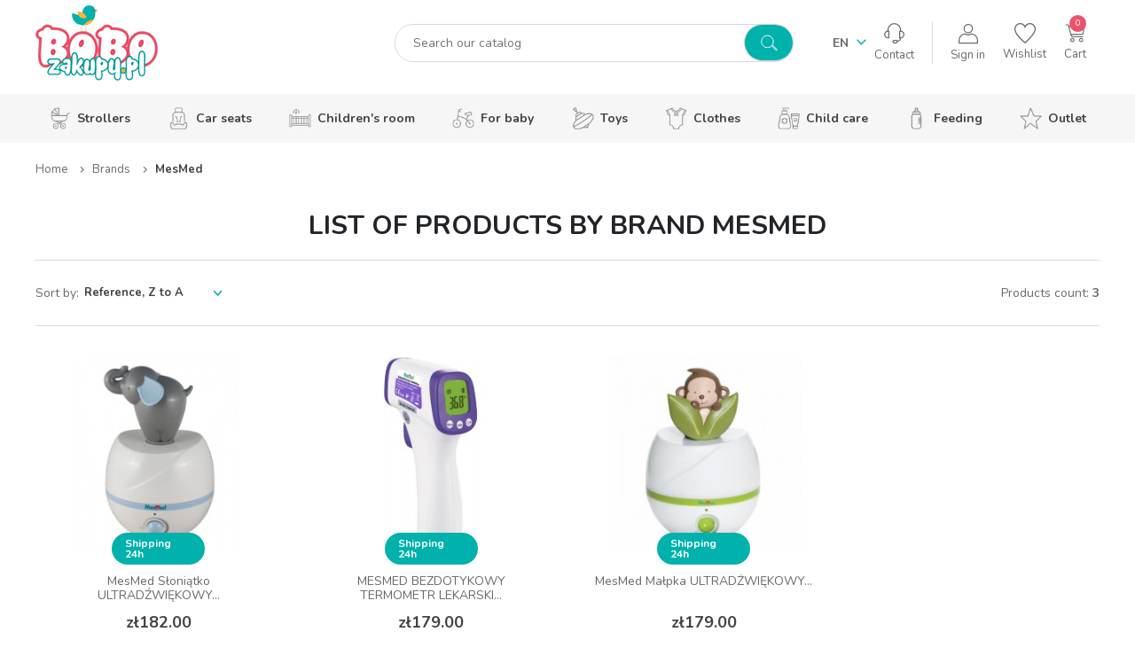

--- FILE ---
content_type: text/html; charset=utf-8
request_url: https://bobozakupy.pl/en/77_mesmed
body_size: 21144
content:
<!doctype html>
<html lang="en">

  <head>
    
      
  <link rel="preconnect" href="//fonts.gstatic.com/" crossorigin>
<link rel="preconnect" href="//ajax.googleapis.com" crossorigin>
<script type="text/javascript">
    WebFontConfig = {
        google: { families: [ 'Noto+Sans:400,700' ] }
    };
    (function() {
        var wf = document.createElement('script');
        wf.src = 'https://ajax.googleapis.com/ajax/libs/webfont/1/webfont.js';
        wf.type = 'text/javascript';
        wf.async = 'true';
        var s = document.getElementsByTagName('script')[0];
        s.parentNode.insertBefore(wf, s);
    })(); </script>


  <meta charset="utf-8">


  <meta http-equiv="x-ua-compatible" content="ie=edge">



  <title>MesMed</title>
  <meta name="description" content="">
  <meta name="keywords" content="">
        
    
                    <link rel="alternate" href="https://bobozakupy.pl/pl/77_mesmed" hreflang="pl-pl">
              <link rel="alternate" href="https://bobozakupy.pl/en/77_mesmed" hreflang="en-gb">
              
  
<meta property="og:title" content="MesMed"/>
<meta property="og:description" content=""/>
<meta property="og:type" content="website"/>
<meta property="og:url" content="https://bobozakupy.pl/en/77_mesmed"/>
<meta property="og:site_name" content="Bobozakupy.pl"/>

    <meta property="og:image" content="https://bobozakupy.pl/themes/bobozakupy/assets/img/logo-big.png"/>
<script type="application/ld+json">
{
    "@context" : "http://schema.org",
    "@type" : "Organization",
    "name" : "Bobozakupy.pl",
    "url" : "https://bobozakupy.pl/en/",
    "logo" : {
        "@type":"ImageObject",
        "url":"https://bobozakupy.plhttps://bobozakupy.pl/img/xxx-logo-1602688579.jpg"
    }
}

</script>

<script type="application/ld+json">
{
    "@context":"http://schema.org",
    "@type":"WebPage",
    "isPartOf": {
        "@type":"WebSite",
        "url":  "https://bobozakupy.pl/en/",
        "name": "Bobozakupy.pl"
    },
    "name": "MesMed",
    "url":  "https://bobozakupy.pl/en/77_mesmed"
}


</script>
<script type="application/ld+json">
    {
    "@context": "https://schema.org",
    "@type": "BreadcrumbList",
    "itemListElement": [
        {
    "@type": "ListItem",
    "position": 1,
    "name": "Home",
    "item": "https://bobozakupy.pl/en/"
    },        {
    "@type": "ListItem",
    "position": 2,
    "name": "Brands",
    "item": "https://bobozakupy.pl/en/manufacturers"
    },        {
    "@type": "ListItem",
    "position": 3,
    "name": "MesMed",
    "item": "https://bobozakupy.pl/en/77_mesmed"
    }    ]
    }
    </script>

  



  <meta name="viewport" content="width=device-width, initial-scale=1">



  <link rel="icon" type="image/vnd.microsoft.icon" href="https://bobozakupy.pl/img/favicon.ico?1605725939">
  <link rel="shortcut icon" type="image/x-icon" href="https://bobozakupy.pl/img/favicon.ico?1605725939">



    <link rel="stylesheet" href="https://secure.przelewy24.pl/skrypty/ecommerce_plugin.css.php" type="text/css" media="all">
  <link rel="stylesheet" href="https://bobozakupy.pl/themes/bobozakupy/assets/cache/theme-d0bd941052.css" type="text/css" media="all">



  

  <script type="text/javascript">
        var always_load_content = false;
        var ap5_cartPackProducts = [];
        var ap5_modalErrorTitle = "An error has occurred";
        var cb_featuredproducts_ajax = "\/modules\/cb_featuredproducts\/ajax.php";
        var cb_featuredproducts_product = "15179";
        var cb_featuresproducts_end = "2026-01-26 00:01";
        var cb_productaccessories = "\/modules\/cb_productaccessories\/ajax.php";
        var cb_shippinghour = "2026-01-23 14:30:00";
        var cb_shippinghour_ajax = "\/modules\/cb_shippinghour\/ajax.php";
        var jolisearch = {"amb_joli_search_action":"https:\/\/bobozakupy.pl\/en\/jolisearch","amb_joli_search_link":"https:\/\/bobozakupy.pl\/en\/jolisearch","amb_joli_search_controller":"jolisearch","blocksearch_type":"top","show_cat_desc":0,"ga_acc":0,"id_lang":2,"url_rewriting":1,"use_autocomplete":2,"minwordlen":2,"l_products":"Products","l_manufacturers":"Manufacturers","l_categories":"Categories","l_no_results_found":"No results found","l_more_results":"More results \u00bb","ENT_QUOTES":3,"search_ssl":true,"self":"\/home\/admin\/domains\/bobozakupy.pl\/public_html\/modules\/ambjolisearch","position":{"my":"center top","at":"center bottom","collision":"fit none"},"classes":"ps17 centered-list","display_manufacturer":"","display_category":""};
        var pixel_fc = "https:\/\/bobozakupy.pl\/en\/module\/pspixel\/FrontAjaxPixel";
        var prestashop = {"cart":{"products":[],"totals":{"total":{"type":"total","label":"Total","amount":0,"value":"z\u01420.00"},"total_including_tax":{"type":"total","label":"Total (tax incl.)","amount":0,"value":"z\u01420.00"},"total_excluding_tax":{"type":"total","label":"Total (tax excl.)","amount":0,"value":"z\u01420.00"}},"subtotals":{"products":{"type":"products","label":"Subtotal","amount":0,"value":"z\u01420.00"},"discounts":null,"shipping":{"type":"shipping","label":"Shipping","amount":0,"value":""},"tax":null},"products_count":0,"summary_string":"0 items","vouchers":{"allowed":1,"added":[]},"discounts":[{"id_cart_rule":"397","id_customer":"0","date_from":"2024-01-08 13:00:00","date_to":"2027-01-08 13:00:00","description":"","quantity":"194","quantity_per_user":"2","priority":"1","partial_use":"0","code":"BOBO10","minimum_amount":"300.000000","minimum_amount_tax":"1","minimum_amount_currency":"1","minimum_amount_shipping":"0","country_restriction":"0","carrier_restriction":"0","group_restriction":"0","cart_rule_restriction":"0","product_restriction":"0","shop_restriction":"0","free_shipping":"0","reduction_percent":"10.00","reduction_exclude_special":"1","reduction_amount":"0.000000","reduction_tax":"0","reduction_currency":"1","reduction_product":"-1","gift_product":"0","gift_product_attribute":"0","highlight":"1","active":"1","date_add":"2024-01-08 13:51:11","date_upd":"2026-01-21 13:09:12","id_lang":"2","name":"BOBO10","quantity_for_user":2}],"minimalPurchase":0,"minimalPurchaseRequired":""},"currency":{"id":1,"name":"Polish Zloty","iso_code":"PLN","iso_code_num":"985","sign":"z\u0142"},"customer":{"lastname":null,"firstname":null,"email":null,"birthday":null,"newsletter":null,"newsletter_date_add":null,"optin":null,"website":null,"company":null,"siret":null,"ape":null,"is_logged":false,"gender":{"type":null,"name":null},"addresses":[]},"language":{"name":"English","iso_code":"en","locale":"en-US","language_code":"en-gb","is_rtl":"0","date_format_lite":"Y-m-d","date_format_full":"Y-m-d H:i:s","id":2},"page":{"title":"","canonical":null,"meta":{"title":"MesMed","description":"","keywords":"","robots":"index"},"page_name":"manufacturer","body_classes":{"lang-en":true,"lang-rtl":false,"country-PL":true,"currency-PLN":true,"layout-full-width":true,"page-manufacturer":true,"tax-display-enabled":true},"admin_notifications":[]},"shop":{"name":"Bobozakupy.pl","logo":"https:\/\/bobozakupy.pl\/img\/xxx-logo-1602688579.jpg","stores_icon":"https:\/\/bobozakupy.pl\/img\/xxx-1515659101.gif","favicon":"https:\/\/bobozakupy.pl\/img\/favicon.ico"},"urls":{"base_url":"https:\/\/bobozakupy.pl\/","current_url":"https:\/\/bobozakupy.pl\/en\/77_mesmed","shop_domain_url":"https:\/\/bobozakupy.pl","img_ps_url":"https:\/\/bobozakupy.pl\/img\/","img_cat_url":"https:\/\/bobozakupy.pl\/img\/c\/","img_lang_url":"https:\/\/bobozakupy.pl\/img\/l\/","img_prod_url":"https:\/\/bobozakupy.pl\/img\/p\/","img_manu_url":"https:\/\/bobozakupy.pl\/img\/m\/","img_sup_url":"https:\/\/bobozakupy.pl\/img\/su\/","img_ship_url":"https:\/\/bobozakupy.pl\/img\/s\/","img_store_url":"https:\/\/bobozakupy.pl\/img\/st\/","img_col_url":"https:\/\/bobozakupy.pl\/img\/co\/","img_url":"https:\/\/bobozakupy.pl\/themes\/bobozakupy\/assets\/img\/","css_url":"https:\/\/bobozakupy.pl\/themes\/bobozakupy\/assets\/css\/","js_url":"https:\/\/bobozakupy.pl\/themes\/bobozakupy\/assets\/js\/","pic_url":"https:\/\/bobozakupy.pl\/upload\/","pages":{"address":"https:\/\/bobozakupy.pl\/en\/address","addresses":"https:\/\/bobozakupy.pl\/en\/addresses","authentication":"https:\/\/bobozakupy.pl\/en\/login","cart":"https:\/\/bobozakupy.pl\/en\/cart","category":"https:\/\/bobozakupy.pl\/en\/index.php?controller=category","cms":"https:\/\/bobozakupy.pl\/en\/index.php?controller=cms","contact":"https:\/\/bobozakupy.pl\/en\/contact-us","discount":"https:\/\/bobozakupy.pl\/en\/discount","guest_tracking":"https:\/\/bobozakupy.pl\/en\/sledzenie-zamowienia-gosc","history":"https:\/\/bobozakupy.pl\/en\/order-history","identity":"https:\/\/bobozakupy.pl\/en\/identity","index":"https:\/\/bobozakupy.pl\/en\/","my_account":"https:\/\/bobozakupy.pl\/en\/my-account","order_confirmation":"https:\/\/bobozakupy.pl\/en\/order-confirmation","order_detail":"https:\/\/bobozakupy.pl\/en\/index.php?controller=order-detail","order_follow":"https:\/\/bobozakupy.pl\/en\/order-follow","order":"https:\/\/bobozakupy.pl\/en\/zamowienie","order_return":"https:\/\/bobozakupy.pl\/en\/index.php?controller=order-return","order_slip":"https:\/\/bobozakupy.pl\/en\/pokwitowania","pagenotfound":"https:\/\/bobozakupy.pl\/en\/page-not-found","password":"https:\/\/bobozakupy.pl\/en\/password-recovery","pdf_invoice":"https:\/\/bobozakupy.pl\/en\/index.php?controller=pdf-invoice","pdf_order_return":"https:\/\/bobozakupy.pl\/en\/index.php?controller=pdf-order-return","pdf_order_slip":"https:\/\/bobozakupy.pl\/en\/index.php?controller=pdf-order-slip","prices_drop":"https:\/\/bobozakupy.pl\/en\/index.php?controller=prices-drop","product":"https:\/\/bobozakupy.pl\/en\/index.php?controller=product","search":"https:\/\/bobozakupy.pl\/en\/search","sitemap":"https:\/\/bobozakupy.pl\/en\/index.php?controller=sitemap","stores":"https:\/\/bobozakupy.pl\/en\/sklepy","supplier":"https:\/\/bobozakupy.pl\/en\/supplier","register":"https:\/\/bobozakupy.pl\/en\/login?create_account=1","order_login":"https:\/\/bobozakupy.pl\/en\/zamowienie?login=1"},"alternative_langs":{"pl-pl":"https:\/\/bobozakupy.pl\/pl\/77_mesmed","en-gb":"https:\/\/bobozakupy.pl\/en\/77_mesmed"},"theme_assets":"\/themes\/bobozakupy\/assets\/","actions":{"logout":"https:\/\/bobozakupy.pl\/en\/?mylogout="},"no_picture_image":{"bySize":{"small_default":{"url":"https:\/\/bobozakupy.pl\/img\/p\/en-default-small_default.jpg","width":98,"height":98},"cart_default":{"url":"https:\/\/bobozakupy.pl\/img\/p\/en-default-cart_default.jpg","width":125,"height":125},"pdt_180":{"url":"https:\/\/bobozakupy.pl\/img\/p\/en-default-pdt_180.jpg","width":180,"height":180},"medium_default":{"url":"https:\/\/bobozakupy.pl\/img\/p\/en-default-medium_default.jpg","width":188,"height":280},"home_default":{"url":"https:\/\/bobozakupy.pl\/img\/p\/en-default-home_default.jpg","width":250,"height":250},"pdt_300":{"url":"https:\/\/bobozakupy.pl\/img\/p\/en-default-pdt_300.jpg","width":300,"height":300},"pdt_360":{"url":"https:\/\/bobozakupy.pl\/img\/p\/en-default-pdt_360.jpg","width":360,"height":360},"pdt_540":{"url":"https:\/\/bobozakupy.pl\/img\/p\/en-default-pdt_540.jpg","width":540,"height":540},"large_default":{"url":"https:\/\/bobozakupy.pl\/img\/p\/en-default-large_default.jpg","width":800,"height":800}},"small":{"url":"https:\/\/bobozakupy.pl\/img\/p\/en-default-small_default.jpg","width":98,"height":98},"medium":{"url":"https:\/\/bobozakupy.pl\/img\/p\/en-default-home_default.jpg","width":250,"height":250},"large":{"url":"https:\/\/bobozakupy.pl\/img\/p\/en-default-large_default.jpg","width":800,"height":800},"legend":""}},"configuration":{"display_taxes_label":true,"display_prices_tax_incl":true,"is_catalog":false,"show_prices":true,"opt_in":{"partner":false},"quantity_discount":{"type":"discount","label":"Unit discount"},"voucher_enabled":1,"return_enabled":0},"field_required":[],"breadcrumb":{"links":[{"title":"Home","url":"https:\/\/bobozakupy.pl\/en\/"},{"title":"Brands","url":"https:\/\/bobozakupy.pl\/en\/manufacturers"},{"title":"MesMed","url":"https:\/\/bobozakupy.pl\/en\/77_mesmed"}],"count":3},"link":{"protocol_link":"https:\/\/","protocol_content":"https:\/\/"},"time":1769144052,"static_token":"36a4003b716ebdee0e4691f587b6e1fa","token":"afbd5d8aa2b8b03e8d6572f02452dec1","debug":false};
        var psemailsubscription_subscription = "https:\/\/bobozakupy.pl\/en\/module\/ps_emailsubscription\/subscription";
        var pshow_loaded_module_pshowconversion = "PShow Conversion";
        var psr_icon_color = "#F19D76";
        var ssIsCeInstalled = false;
        var ss_link_image_webp = "https:\/\/bobozakupy.pl\/modules\/ets_superspeed\/views\/img\/en.webp";
      </script>



      <!-- PShowConversion -->
    <script>
        window.dataLayer = window.dataLayer || [];

        function gtag() {
            window.dataLayer.push(arguments);
        }

        window.pshow_ga4TrackingId = 'G-25H98CZMZS';
        window.pshow_gadsTrackingId = 'AW-654220884';
        window.pshow_goptimizeTrackingId = '';
        window.pshow_gtmTrackingId = 'GTM-5N8KCQF';

                window.pshow_isMeasurementProtocolEnabled = false;
        
                const trackingAdsConversionId = 'AW-654220884';
        const trackingAdsConversionLabel = '1oM0CJr8n-sCENS8-rcC';
        
        const userId = '';
        const debugMode = 0;
                const emailHash = '';
    </script>
    
                <script
                src="https://www.googletagmanager.com/gtag/js?id=G-25H98CZMZS"
                async
        ></script>
        <script>
            

            gtag('js', new Date());

            let conf = {};
            if (typeof userId !== 'undefined' && userId) {
                conf.user_id = userId;
            }
            if (window.pshow_goptimizeTrackingId) {
                conf.optimize_id = window.pshow_goptimizeTrackingId;
            }
            if (typeof debugMode !== 'undefined' && debugMode) {
                conf.debug_mode = true;
            }

            if (emailHash) {
                gtag('set', 'user_data', {
                    "sha256_email_address": emailHash
                });
            }

            if (window.pshow_ga4TrackingId) {
                gtag('config', window.pshow_ga4TrackingId);
            }

            if (window.pshow_gadsTrackingId) {
                gtag(
                    'config',
                    window.pshow_gadsTrackingId,
                    {'allow_enhanced_conversions': true}
                );
            }

            if (window.pshow_ga4TrackingId) {
                gtag('get', window.pshow_ga4TrackingId, 'client_id', (clientId) => {
                    const expireInDays = 3;
                    let date = new Date();
                    date.setTime(date.getTime() + (expireInDays * 24 * 60 * 60 * 1000));
                    document.cookie = "pshowgacid=" + clientId + "; expires=" + date.toUTCString() + "; path=/";
                })

                gtag('get', window.pshow_ga4TrackingId, 'session_id', (sessionId) => {
                    const expireInDays = 3;
                    let date = new Date();
                    date.setTime(date.getTime() + (expireInDays * 24 * 60 * 60 * 1000));
                    document.cookie = "pshowgasid=" + sessionId + "; expires=" + date.toUTCString() + "; path=/";
                })
            }

            
        </script>
        
    
                
        <script>
            window.gtmDataLayer = window.gtmDataLayer || [];
            function gtmtag() {
                window.gtmDataLayer.push(arguments);
            }
        </script>
        <script>(function (w, d, s, l, i) {
                w[l] = w[l] || [];
                w[l].push({'gtm.start': new Date().getTime(), event: 'gtm.js'});
                var f = d.getElementsByTagName(s)[0];
                var j = d.createElement(s), dl = l != 'dataLayer' ? '&l=' + l : '';
                j.async = true;
                j.src = 'https://www.googletagmanager.com/gtm.js?id=' + i + dl;
                f.parentNode.insertBefore(j, f);
            })(window, document, 'script', 'gtmDataLayer', 'GTM-5N8KCQF');</script>
    
                <script>

        document.addEventListener('DOMContentLoaded', () => {

            let waitingForPShowConversionLib = setInterval(() => {

                if (typeof PShowConversionJS === 'undefined' ||
                    typeof PShowConversionJS.dataLayer === 'undefined' ||
                    typeof PShowConversionJS.dataLayer.initMeasuring === 'undefined') {
                    return;
                }
                clearInterval(waitingForPShowConversionLib);

                PShowConversionJS.dataLayer.active = 1;
                PShowConversionJS.dataLayer.eventNamePrefix = '';
                PShowConversionJS.dataLayer.debug = 0;
                PShowConversionJS.dataLayer.ps_products_per_page = 24;
                PShowConversionJS.dataLayer.controller = 'manufacturer';

                
                PShowConversionJS.dataLayer.initMeasuring();

            }, 100);

        });

    </script>
    <!-- End of PShowConversion -->

<script type="text/javascript">
var sp_link_base ='https://bobozakupy.pl';
</script>
<style>

    </style>

<script type="text/javascript">
function renderDataAjax(jsonData)
{
    for (var key in jsonData) {
	    if(key=='java_script')
        {
            $('body').append(jsonData[key]);
        }
        else
            if($('#ets_speed_dy_'+key).length)
            {
                if($('#ets_speed_dy_'+key+' #layer_cart').length)
                {
                    $('#ets_speed_dy_'+key).before($('#ets_speed_dy_'+key+' #layer_cart').clone());
                    $('#ets_speed_dy_'+key+' #layer_cart').remove();
                    $('#layer_cart').before('<div class="layer_cart_overlay"></div>');
                }
                $('.ets_speed_dynamic_hook[id="ets_speed_dy_'+key+'"]').replaceWith(jsonData[key]);
            }
              
    }
    if($('#header .shopping_cart').length && $('#header .cart_block').length)
    {
        var shopping_cart = new HoverWatcher('#header .shopping_cart');
        var cart_block = new HoverWatcher('#header .cart_block');
        $("#header .shopping_cart a:first").hover(
    		function(){
    			if (ajaxCart.nb_total_products > 0 || parseInt($('.ajax_cart_quantity').html()) > 0)
    				$("#header .cart_block").stop(true, true).slideDown(450);
    		},
    		function(){
    			setTimeout(function(){
    				if (!shopping_cart.isHoveringOver() && !cart_block.isHoveringOver())
    					$("#header .cart_block").stop(true, true).slideUp(450);
    			}, 200);
    		}
    	);
    }
    if(typeof jsonData.custom_js!== undefined && jsonData.custom_js)
        $('head').append('<script src="'+sp_link_base+'/modules/ets_superspeed/views/js/script_custom.js">');
}
</script>

<style>
.layered_filter_ul .radio,.layered_filter_ul .checkbox {
    display: inline-block;
}
.ets_speed_dynamic_hook .cart-products-count{
    display:none!important;
}
.ets_speed_dynamic_hook .ajax_cart_quantity ,.ets_speed_dynamic_hook .ajax_cart_product_txt,.ets_speed_dynamic_hook .ajax_cart_product_txt_s{
    display:none!important;
}
.ets_speed_dynamic_hook .shopping_cart > a:first-child:after {
    display:none!important;
}
</style><!-- emarketing start -->
<meta name="google-site-verification" content="Vr-WaESd80QL-KZaSMQHZKR2fjC0U2zGgjREJUYtmVo" />
<!-- Global site tag (gtag.js) - Google Ads: 654220884 -->
<script async src="https://www.googletagmanager.com/gtag/js?id=AW-654220884"></script>
<script>
  window.dataLayer = window.dataLayer || [];
  function gtag(){dataLayer.push(arguments);}
  gtag('js', new Date());

  gtag('config', 'AW-654220884');
</script>

<!-- emarketing end --><!-- Facebook Pixel Code -->

<script>
    !function(f,b,e,v,n,t,s)
    {if(f.fbq)return;n=f.fbq=function(){n.callMethod? n.callMethod.apply(n,arguments):n.queue.push(arguments)};
    if(!f._fbq)f._fbq=n;n.push=n;n.loaded=!0;n.version='2.0';n.agent='plprestashop-download'; // n.agent to keep because of partnership
    n.queue=[];t=b.createElement(e);t.async=!0;
    t.src=v;s=b.getElementsByTagName(e)[0];
    s.parentNode.insertBefore(t,s)}(window, document,'script', 'https://connect.facebook.net/en_US/fbevents.js');

            fbq('init', '1448406202029390');
        
    fbq('track', 'PageView');
</script>

<noscript>
    <img height="1" width="1" style="display:none" src="https://www.facebook.com/tr?id=1448406202029390&ev=PageView&noscript=1"/>
</noscript>

<!-- End Facebook Pixel Code -->

<!-- Set Facebook Pixel Product Export -->
<!-- END OF Set Facebook Pixel Product Export -->

<script>
    var x13pricehistory_ajax_url = 'https://bobozakupy.pl/en/module/x13pricehistory/ajax';
    var x13pricehistory_ajax_token = '36a4003b716ebdee0e4691f587b6e1fa';
</script>

<script async src="https://www.googletagmanager.com/gtag/js?id=UA-73342956-2"></script>
<script>
  window.dataLayer = window.dataLayer || [];
  function gtag(){dataLayer.push(arguments);}
  gtag('js', new Date());
  gtag(
    'config',
    'UA-73342956-2',
    {
      'debug_mode':false
                      }
  );
</script>





    
  </head>

  <body id="manufacturer" class="lang-en country-pl currency-pln layout-full-width page-manufacturer tax-display-enabled"><noscript><iframe src="https://www.googletagmanager.com/ns.html?id=GTM-5N8KCQF" height="0" width="0" style="display:none;visibility:hidden"></iframe></noscript>

    
      
    

    <main>
      
              

      <header id="header" class="l-header">
        
           
    <div class="header-banner">
        
    </div>



    <div class="container header-top d--flex-between u-a-i-c position-relative">
        <button class="btn visible--mobile" id="menu-icon" data-toggle="modal" data-target="#mobile_top_menu_wrapper">
            <i class="ico-menu">&nbsp;</i>
        </button>


        <div id="sticky-menu-icon" class="cursor-pointer" data-target="#header-collapse" data-toggle="collapse" aria-expanded="false">
            <i class="ico-menu">&nbsp;</i>
        </div>

        <a href="https://bobozakupy.pl/" class="header__logo header-top__col">
            <img class="logo img-fluid" src="https://bobozakupy.pl/img/xxx-logo-1602688579.jpg" alt="Bobozakupy.pl">
        </a>
        <div class="header__right header-top__col col-lg-10 col-6">
            <div class="search_widget_block visible--desktop" style="max-width: 450px;width: 100%;">
	<div id="search_widget" class="search-widget" data-search-controller-url="https://bobozakupy.pl/en/jolisearch" style="max-width: 450px;width: 100%;">
		<form method="get" action="https://bobozakupy.pl/en/jolisearch" class="search_widget_form stadvsearch_flex_container" style="overflow: hidden;">
			<input type="hidden" name="controller" value="search">
			<input type="text" name="s" value="" placeholder="Search our catalog" aria-label="Search"
				style="overflow: hidden;padding: 6px 20px 6px 20px;height: 41px;"
			>
			<button type="submit" class="btn btn-search btn-less-padding search_widget_btn link_color icon_btn" style="background: #00b1ac!important;border: 1px solid #d8d8d8;">
				<i class="ico-search"></i>
				<span class="hidden-xl-down">Search</span>
			</button>
		</form>
	</div>
</div>
<div class="visible--mobile">
	<a id="mobile-search-trigger" href="#mobile-search" data-toggle="collapse" aria-expanded="false">
		<i class="ico-search-gray">&nbsp;</i>
	</a>
	<div id="mobile-search" class="collapse col-12">
		<div class="search_widget_block m-0">
			<div class="mobile-search-wrapper">
				<div id="search_widget" class="search-widget" data-search-controller-url="https://bobozakupy.pl/en/jolisearch">
						<form method="get" action="https://bobozakupy.pl/en/jolisearch" class="search_widget_form stadvsearch_flex_container" style="height: 42px;">
							<input type="hidden" name="controller" value="search">
							<input type="text" name="s" value="" placeholder="Search our catalog" aria-label="Search">
							<button type="submit" class="btn btn-search btn-less-padding search_widget_btn link_color icon_btn" style="background: #00b1ac!important;border: 1px solid #d8d8d8;">
								<i class="ico-search"></i>
								<span class="hidden-xl-down">Search</span>
							</button>
						</form>
				</div>
			</div>
		</div>
	</div>
</div><div id="_desktop_language_selector">
  <div class="language-selector-wrapper">
    <span id="language-selector-label" class="d-inline-block d-md-none">Language:</span>
    <div class="language-selector dropdown js-dropdown">
      <button data-toggle="dropdown" class="btn btn-sm dropdown-toggle font-weight-bold" aria-haspopup="true" aria-expanded="false" aria-label="Language dropdown">
        en
      </button>
      <div class="dropdown-menu" aria-labelledby="language-selector-label">
                        <a href="https://bobozakupy.pl/pl/77_mesmed" class="dropdown-item small" data-iso-code="pl">Polski</a>
                        <a href="https://bobozakupy.pl/en/77_mesmed" class="dropdown-item small active" data-iso-code="en">English</a>
                </div>
    </div>
  </div>
</div>
<div class="contact-info header__rightitem visible--desktop">
  <a href="https://bobozakupy.pl/en/contact-us" title="Contact">
    <i class="ico-contact"></i>
    <span class="hidden-sticky">Contact</span>
  </a>
</div>

<div class="user-info header__rightitem visible--desktop">
      <a
          href="https://bobozakupy.pl/en/my-account"
          class="u-link-body"
          title="Log in to your customer account"
          rel="nofollow"
  >
      <i class="ico-user"></i>
      <span class="visible--desktop small hidden-sticky">Sign in</span>
    </a>
  </div>

      <div id="cb-wishlist" class="header__rightitem visible--desktop disabled">
        <a rel="nofollow" href="javascript:void(0)">
            <i class="ico-heart"></i>
            <span class="hidden-sticky">Wishlist</span>
        </a>
    </div>



<div>
  <div class="blockcart cart-preview header__rightitem inactive" data-refresh-url="//bobozakupy.pl/en/module/ps_shoppingcart/ajax">
    <div class="shopping-cart">
              <i class="ico-cart"></i>
            <span class="visible--desktop blockcart__label small"><span class="hidden-sticky">Cart</span></span>
        <span class="cart-products-count small blockcart__count">0</span>
          </div>
  </div>
</div>

        </div>
    </div>

    

<div class="collapse show" id="header-collapse">
    <nav class="menu visible--desktop" id="_desktop_top_menu">
        <div class="container">
            
      <ul class="menu-top" id="top-menu" role="navigation" data-depth="0">
                                        <li class="menu__item--0 category menu__item menu__item--top"
          id="category-76" aria-haspopup="true" aria-expanded="false"
          aria-owns="top_sub_menu_22310" aria-controls="top_sub_menu_22310">
          
                    <div class="menu__item-header">
                      <a
              class="d-md-flex align-items-center w-100  font-weight-bold text-darkgray menu__item-link--hassubmenu"
              href="https://bobozakupy.pl/en/76-strollers" data-depth="0"
              
            >
                                    <div class="menu-image" style="background-image: url(https://bobozakupy.pl/img/c/76-0_thumb.jpg)">
                    </div>
                              <span class="align-self-center">Strollers</span>
            </a>
                                                <span class="visible--mobile">
                <span data-target="#top_sub_menu_72781" data-toggle="collapse"
                      class="d-block navbar-toggler icon-collapse">
                  <i class="material-icons menu__collapseicon">&#xE313;</i>
                </span>
              </span>
          </div>
                                <div class="menu-sub clearfix collapse show" data-collapse-hide-mobile
                 id="top_sub_menu_72781" role="group" aria-labelledby="category-76"
                 aria-expanded="false" aria-hidden="true">
              <div class="menu-sub__content">
                
      <ul  class="menu-sub__list menu-sub__list--1" data-depth="1">
                      <li class="menu__item--1 category menu__item menu__item--sub"
          id="category-85" >
          
                      <a
              class="d-md-flex align-items-center w-100  menu__item-link--sub menu__item-link--1 menu__item-link--nosubmenu"
              href="https://bobozakupy.pl/en/85-strollers" data-depth="1"
              
            >
                              <span class="align-self-center">Strollers</span>
            </a>
                              </li>
                      <li class="menu__item--1 category menu__item menu__item--sub"
          id="category-86" >
          
                      <a
              class="d-md-flex align-items-center w-100  menu__item-link--sub menu__item-link--1 menu__item-link--nosubmenu"
              href="https://bobozakupy.pl/en/86-strollers-with-carrycot" data-depth="1"
              
            >
                              <span class="align-self-center">Strollers with carrycot</span>
            </a>
                              </li>
                      <li class="menu__item--1 category menu__item menu__item--sub"
          id="category-87" >
          
                      <a
              class="d-md-flex align-items-center w-100  menu__item-link--sub menu__item-link--1 menu__item-link--nosubmenu"
              href="https://bobozakupy.pl/en/87-multifunctional-strollers" data-depth="1"
              
            >
                              <span class="align-self-center">Multifunctional strollers</span>
            </a>
                              </li>
                      <li class="menu__item--1 category menu__item menu__item--sub"
          id="category-88" >
          
                      <a
              class="d-md-flex align-items-center w-100  menu__item-link--sub menu__item-link--1 menu__item-link--nosubmenu"
              href="https://bobozakupy.pl/en/88-double-strollers" data-depth="1"
              
            >
                              <span class="align-self-center">Double strollers</span>
            </a>
                              </li>
                      <li class="menu__item--1 category menu__item menu__item--sub"
          id="category-89" >
          
                      <a
              class="d-md-flex align-items-center w-100  menu__item-link--sub menu__item-link--1 menu__item-link--nosubmenu"
              href="https://bobozakupy.pl/en/89-carrycot" data-depth="1"
              
            >
                              <span class="align-self-center">Carrycot</span>
            </a>
                              </li>
                      <li class="menu__item--1 category menu__item menu__item--sub"
          id="category-286" >
          
                      <a
              class="d-md-flex align-items-center w-100  menu__item-link--sub menu__item-link--1 menu__item-link--nosubmenu"
              href="https://bobozakupy.pl/en/286-sports-strollers" data-depth="1"
              
            >
                              <span class="align-self-center">Sports strollers</span>
            </a>
                              </li>
                      <li class="menu__item--1 category menu__item menu__item--sub"
          id="category-90" >
          
                      <a
              class="d-md-flex align-items-center w-100  menu__item-link--sub menu__item-link--1 menu__item-link--nosubmenu"
              href="https://bobozakupy.pl/en/90-strollers-frames" data-depth="1"
              
            >
                              <span class="align-self-center">Strollers frames</span>
            </a>
                              </li>
                      <li class="menu__item--1 category menu__item menu__item--sub"
          id="category-287" >
          
                      <a
              class="d-md-flex align-items-center w-100  menu__item-link--sub menu__item-link--1 menu__item-link--nosubmenu"
              href="https://bobozakupy.pl/en/287-strollers-seats" data-depth="1"
              
            >
                              <span class="align-self-center">Strollers seats</span>
            </a>
                              </li>
                                        <li class="menu__item--1 category menu__item menu__item--sub"
          id="category-109" aria-haspopup="true" aria-expanded="false"
          aria-owns="top_sub_menu_97605" aria-controls="top_sub_menu_97605">
          
                    <div class="menu__item-header">
                      <a
              class="d-md-flex align-items-center w-100  menu__item-link--sub menu__item-link--1 menu__item-link--hassubmenu"
              href="https://bobozakupy.pl/en/109-stroller-accessories" data-depth="1"
              
            >
                              <span class="align-self-center">Stroller accessories</span>
            </a>
                                                <span class="visible--mobile">
                <span data-target="#top_sub_menu_52069" data-toggle="collapse"
                      class="d-block navbar-toggler icon-collapse">
                  <i class="material-icons menu__collapseicon">&#xE313;</i>
                </span>
              </span>
          </div>
                                <div class="clearfix collapse show" data-collapse-hide-mobile
                 id="top_sub_menu_52069" role="group" aria-labelledby="category-109"
                 aria-expanded="false" aria-hidden="true">
              <div>
                
      <ul  class="menu-sub__list menu-sub__list--2" data-depth="2">
                      <li class="menu__item--2 category menu__item menu__item--sub"
          id="category-284" >
          
                      <a
              class="d-md-flex align-items-center w-100  menu__item-link--sub menu__item-link--2 menu__item-link--nosubmenu"
              href="https://bobozakupy.pl/en/284-bags-organizers" data-depth="2"
              
            >
                              <span class="align-self-center">Bags &amp; organizers</span>
            </a>
                              </li>
                      <li class="menu__item--2 category menu__item menu__item--sub"
          id="category-289" >
          
                      <a
              class="d-md-flex align-items-center w-100  menu__item-link--sub menu__item-link--2 menu__item-link--nosubmenu"
              href="https://bobozakupy.pl/en/289-kidboards-platforms" data-depth="2"
              
            >
                              <span class="align-self-center">Kidboards &amp; platforms</span>
            </a>
                              </li>
                      <li class="menu__item--2 category menu__item menu__item--sub"
          id="category-290" >
          
                      <a
              class="d-md-flex align-items-center w-100  menu__item-link--sub menu__item-link--2 menu__item-link--nosubmenu"
              href="https://bobozakupy.pl/en/290-raincovers-mosquito-nets" data-depth="2"
              
            >
                              <span class="align-self-center">Raincovers &amp; mosquito nets</span>
            </a>
                              </li>
                      <li class="menu__item--2 category menu__item menu__item--sub"
          id="category-291" >
          
                      <a
              class="d-md-flex align-items-center w-100  menu__item-link--sub menu__item-link--2 menu__item-link--nosubmenu"
              href="https://bobozakupy.pl/en/291-mattresses-insoles-" data-depth="2"
              
            >
                              <span class="align-self-center">Mattresses &amp; insoles</span>
            </a>
                              </li>
                      <li class="menu__item--2 category menu__item menu__item--sub"
          id="category-292" >
          
                      <a
              class="d-md-flex align-items-center w-100  menu__item-link--sub menu__item-link--2 menu__item-link--nosubmenu"
              href="https://bobozakupy.pl/en/292-hand-muffs" data-depth="2"
              
            >
                              <span class="align-self-center">Hand muffs</span>
            </a>
                              </li>
                      <li class="menu__item--2 category menu__item menu__item--sub"
          id="category-293" >
          
                      <a
              class="d-md-flex align-items-center w-100  menu__item-link--sub menu__item-link--2 menu__item-link--nosubmenu"
              href="https://bobozakupy.pl/en/293-umbrellas-for-strollers" data-depth="2"
              
            >
                              <span class="align-self-center">Umbrellas for strollers</span>
            </a>
                              </li>
                      <li class="menu__item--2 category menu__item menu__item--sub"
          id="category-294" >
          
                      <a
              class="d-md-flex align-items-center w-100  menu__item-link--sub menu__item-link--2 menu__item-link--nosubmenu"
              href="https://bobozakupy.pl/en/294-footmuff-footcovers" data-depth="2"
              
            >
                              <span class="align-self-center">Footmuff &amp; footcovers</span>
            </a>
                              </li>
                      <li class="menu__item--2 category menu__item menu__item--sub"
          id="category-295" >
          
                      <a
              class="d-md-flex align-items-center w-100  menu__item-link--sub menu__item-link--2 menu__item-link--nosubmenu"
              href="https://bobozakupy.pl/en/295-stroller-holders-hooks" data-depth="2"
              
            >
                              <span class="align-self-center">Stroller holders &amp; hooks</span>
            </a>
                              </li>
                      <li class="menu__item--2 category menu__item menu__item--sub"
          id="category-296" >
          
                      <a
              class="d-md-flex align-items-center w-100  menu__item-link--sub menu__item-link--2 menu__item-link--nosubmenu"
              href="https://bobozakupy.pl/en/296-other-accessories" data-depth="2"
              
            >
                              <span class="align-self-center">Other accessories</span>
            </a>
                              </li>
                      <li class="menu__item--2 category menu__item menu__item--sub"
          id="category-475" >
          
                      <a
              class="d-md-flex align-items-center w-100  menu__item-link--sub menu__item-link--2 menu__item-link--nosubmenu"
              href="https://bobozakupy.pl/en/475-adaptery" data-depth="2"
              
            >
                              <span class="align-self-center">Adaptery</span>
            </a>
                              </li>
                      <li class="menu__item--2 category menu__item menu__item--sub"
          id="category-476" >
          
                      <a
              class="d-md-flex align-items-center w-100  menu__item-link--sub menu__item-link--2 menu__item-link--nosubmenu"
              href="https://bobozakupy.pl/en/476-palaki" data-depth="2"
              
            >
                              <span class="align-self-center">Pałąki</span>
            </a>
                              </li>
          </ul>
  
              </div>
            </div>
                  </li>
          </ul>
  
              </div>
            </div>
                  </li>
                                        <li class="menu__item--0 category menu__item menu__item--top"
          id="category-77" aria-haspopup="true" aria-expanded="false"
          aria-owns="top_sub_menu_31173" aria-controls="top_sub_menu_31173">
          
                    <div class="menu__item-header">
                      <a
              class="d-md-flex align-items-center w-100  font-weight-bold text-darkgray menu__item-link--hassubmenu"
              href="https://bobozakupy.pl/en/77-car-seats" data-depth="0"
              
            >
                                    <div class="menu-image" style="background-image: url(https://bobozakupy.pl/img/c/77-0_thumb.jpg)">
                    </div>
                              <span class="align-self-center">Car seats</span>
            </a>
                                                <span class="visible--mobile">
                <span data-target="#top_sub_menu_78925" data-toggle="collapse"
                      class="d-block navbar-toggler icon-collapse">
                  <i class="material-icons menu__collapseicon">&#xE313;</i>
                </span>
              </span>
          </div>
                                <div class="menu-sub clearfix collapse show" data-collapse-hide-mobile
                 id="top_sub_menu_78925" role="group" aria-labelledby="category-77"
                 aria-expanded="false" aria-hidden="true">
              <div class="menu-sub__content">
                
      <ul  class="menu-sub__list menu-sub__list--1" data-depth="1">
                      <li class="menu__item--1 category menu__item menu__item--sub"
          id="category-91" >
          
                      <a
              class="d-md-flex align-items-center w-100  menu__item-link--sub menu__item-link--1 menu__item-link--nosubmenu"
              href="https://bobozakupy.pl/en/91-0-13-kg" data-depth="1"
              
            >
                              <span class="align-self-center">0-13 KG</span>
            </a>
                              </li>
                      <li class="menu__item--1 category menu__item menu__item--sub"
          id="category-92" >
          
                      <a
              class="d-md-flex align-items-center w-100  menu__item-link--sub menu__item-link--1 menu__item-link--nosubmenu"
              href="https://bobozakupy.pl/en/92-0-18-kg" data-depth="1"
              
            >
                              <span class="align-self-center">0-18 KG</span>
            </a>
                              </li>
                      <li class="menu__item--1 category menu__item menu__item--sub"
          id="category-121" >
          
                      <a
              class="d-md-flex align-items-center w-100  menu__item-link--sub menu__item-link--1 menu__item-link--nosubmenu"
              href="https://bobozakupy.pl/en/121-0-25-kg" data-depth="1"
              
            >
                              <span class="align-self-center">0-25 KG</span>
            </a>
                              </li>
                      <li class="menu__item--1 category menu__item menu__item--sub"
          id="category-213" >
          
                      <a
              class="d-md-flex align-items-center w-100  menu__item-link--sub menu__item-link--1 menu__item-link--nosubmenu"
              href="https://bobozakupy.pl/en/213-0-36-kg" data-depth="1"
              
            >
                              <span class="align-self-center">0-36 KG</span>
            </a>
                              </li>
                      <li class="menu__item--1 category menu__item menu__item--sub"
          id="category-93" >
          
                      <a
              class="d-md-flex align-items-center w-100  menu__item-link--sub menu__item-link--1 menu__item-link--nosubmenu"
              href="https://bobozakupy.pl/en/93-9-18-kg" data-depth="1"
              
            >
                              <span class="align-self-center">9-18 KG</span>
            </a>
                              </li>
                      <li class="menu__item--1 category menu__item menu__item--sub"
          id="category-248" >
          
                      <a
              class="d-md-flex align-items-center w-100  menu__item-link--sub menu__item-link--1 menu__item-link--nosubmenu"
              href="https://bobozakupy.pl/en/248-9-22-kg" data-depth="1"
              
            >
                              <span class="align-self-center">9-22 KG</span>
            </a>
                              </li>
                      <li class="menu__item--1 category menu__item menu__item--sub"
          id="category-94" >
          
                      <a
              class="d-md-flex align-items-center w-100  menu__item-link--sub menu__item-link--1 menu__item-link--nosubmenu"
              href="https://bobozakupy.pl/en/94-9-25-kg" data-depth="1"
              
            >
                              <span class="align-self-center">9-25 KG</span>
            </a>
                              </li>
                      <li class="menu__item--1 category menu__item menu__item--sub"
          id="category-95" >
          
                      <a
              class="d-md-flex align-items-center w-100  menu__item-link--sub menu__item-link--1 menu__item-link--nosubmenu"
              href="https://bobozakupy.pl/en/95-9-36-kg" data-depth="1"
              
            >
                              <span class="align-self-center">9-36 KG</span>
            </a>
                              </li>
                      <li class="menu__item--1 category menu__item menu__item--sub"
          id="category-285" >
          
                      <a
              class="d-md-flex align-items-center w-100  menu__item-link--sub menu__item-link--1 menu__item-link--nosubmenu"
              href="https://bobozakupy.pl/en/285-9-50-kg" data-depth="1"
              
            >
                              <span class="align-self-center">9-50 KG</span>
            </a>
                              </li>
                      <li class="menu__item--1 category menu__item menu__item--sub"
          id="category-96" >
          
                      <a
              class="d-md-flex align-items-center w-100  menu__item-link--sub menu__item-link--1 menu__item-link--nosubmenu"
              href="https://bobozakupy.pl/en/96-15-36-kg" data-depth="1"
              
            >
                              <span class="align-self-center">15-36 KG</span>
            </a>
                              </li>
                      <li class="menu__item--1 category menu__item menu__item--sub"
          id="category-470" >
          
                      <a
              class="d-md-flex align-items-center w-100  menu__item-link--sub menu__item-link--1 menu__item-link--nosubmenu"
              href="https://bobozakupy.pl/en/470-15-50-kg" data-depth="1"
              
            >
                              <span class="align-self-center">15-50 KG</span>
            </a>
                              </li>
                      <li class="menu__item--1 category menu__item menu__item--sub"
          id="category-227" >
          
                      <a
              class="d-md-flex align-items-center w-100  menu__item-link--sub menu__item-link--1 menu__item-link--nosubmenu"
              href="https://bobozakupy.pl/en/227-rear-facing-car-seats" data-depth="1"
              
            >
                              <span class="align-self-center">Rear-facing car seats</span>
            </a>
                              </li>
                                        <li class="menu__item--1 category menu__item menu__item--sub"
          id="category-123" aria-haspopup="true" aria-expanded="false"
          aria-owns="top_sub_menu_88982" aria-controls="top_sub_menu_88982">
          
                    <div class="menu__item-header">
                      <a
              class="d-md-flex align-items-center w-100  menu__item-link--sub menu__item-link--1 menu__item-link--hassubmenu"
              href="https://bobozakupy.pl/en/123-car-seat-accessories" data-depth="1"
              
            >
                              <span class="align-self-center">Car seat accessories</span>
            </a>
                                                <span class="visible--mobile">
                <span data-target="#top_sub_menu_26117" data-toggle="collapse"
                      class="d-block navbar-toggler icon-collapse">
                  <i class="material-icons menu__collapseicon">&#xE313;</i>
                </span>
              </span>
          </div>
                                <div class="clearfix collapse show" data-collapse-hide-mobile
                 id="top_sub_menu_26117" role="group" aria-labelledby="category-123"
                 aria-expanded="false" aria-hidden="true">
              <div>
                
      <ul  class="menu-sub__list menu-sub__list--2" data-depth="2">
                      <li class="menu__item--2 category menu__item menu__item--sub"
          id="category-297" >
          
                      <a
              class="d-md-flex align-items-center w-100  menu__item-link--sub menu__item-link--2 menu__item-link--nosubmenu"
              href="https://bobozakupy.pl/en/297-lusterka" data-depth="2"
              
            >
                              <span class="align-self-center">Lusterka</span>
            </a>
                              </li>
                      <li class="menu__item--2 category menu__item menu__item--sub"
          id="category-298" >
          
                      <a
              class="d-md-flex align-items-center w-100  menu__item-link--sub menu__item-link--2 menu__item-link--nosubmenu"
              href="https://bobozakupy.pl/en/298-ochraniacze-maty" data-depth="2"
              
            >
                              <span class="align-self-center">Ochraniacze, maty</span>
            </a>
                              </li>
                      <li class="menu__item--2 category menu__item menu__item--sub"
          id="category-299" >
          
                      <a
              class="d-md-flex align-items-center w-100  menu__item-link--sub menu__item-link--2 menu__item-link--nosubmenu"
              href="https://bobozakupy.pl/en/299-organizery" data-depth="2"
              
            >
                              <span class="align-self-center">Organizery</span>
            </a>
                              </li>
                      <li class="menu__item--2 category menu__item menu__item--sub"
          id="category-300" >
          
                      <a
              class="d-md-flex align-items-center w-100  menu__item-link--sub menu__item-link--2 menu__item-link--nosubmenu"
              href="https://bobozakupy.pl/en/300-pokrowce-i-spiworki" data-depth="2"
              
            >
                              <span class="align-self-center">Pokrowce i śpiworki</span>
            </a>
                              </li>
                      <li class="menu__item--2 category menu__item menu__item--sub"
          id="category-301" >
          
                      <a
              class="d-md-flex align-items-center w-100  menu__item-link--sub menu__item-link--2 menu__item-link--nosubmenu"
              href="https://bobozakupy.pl/en/301-roletki-samochodowe" data-depth="2"
              
            >
                              <span class="align-self-center">Roletki samochodowe</span>
            </a>
                              </li>
                      <li class="menu__item--2 category menu__item menu__item--sub"
          id="category-302" >
          
                      <a
              class="d-md-flex align-items-center w-100  menu__item-link--sub menu__item-link--2 menu__item-link--nosubmenu"
              href="https://bobozakupy.pl/en/302-wkladki-do-fotelikow" data-depth="2"
              
            >
                              <span class="align-self-center">Wkładki do fotelików</span>
            </a>
                              </li>
                      <li class="menu__item--2 category menu__item menu__item--sub"
          id="category-303" >
          
                      <a
              class="d-md-flex align-items-center w-100  menu__item-link--sub menu__item-link--2 menu__item-link--nosubmenu"
              href="https://bobozakupy.pl/en/303-pozostale-akcesoria" data-depth="2"
              
            >
                              <span class="align-self-center">Pozostałe akcesoria</span>
            </a>
                              </li>
                      <li class="menu__item--2 category menu__item menu__item--sub"
          id="category-304" >
          
                      <a
              class="d-md-flex align-items-center w-100  menu__item-link--sub menu__item-link--2 menu__item-link--nosubmenu"
              href="https://bobozakupy.pl/en/304-adaptery-do-fotelika" data-depth="2"
              
            >
                              <span class="align-self-center">Adaptery do fotelika</span>
            </a>
                              </li>
          </ul>
  
              </div>
            </div>
                  </li>
                      <li class="menu__item--1 category menu__item menu__item--sub"
          id="category-122" >
          
                      <a
              class="d-md-flex align-items-center w-100  menu__item-link--sub menu__item-link--1 menu__item-link--nosubmenu"
              href="https://bobozakupy.pl/en/122-seat-stand" data-depth="1"
              
            >
                              <span class="align-self-center">Seat stand</span>
            </a>
                              </li>
                      <li class="menu__item--1 category menu__item menu__item--sub"
          id="category-97" >
          
                      <a
              class="d-md-flex align-items-center w-100  menu__item-link--sub menu__item-link--1 menu__item-link--nosubmenu"
              href="https://bobozakupy.pl/en/97-isofix-bases" data-depth="1"
              
            >
                              <span class="align-self-center">ISOFIX bases</span>
            </a>
                              </li>
                      <li class="menu__item--1 category menu__item menu__item--sub"
          id="category-474" >
          
                      <a
              class="d-md-flex align-items-center w-100  menu__item-link--sub menu__item-link--1 menu__item-link--nosubmenu"
              href="https://bobozakupy.pl/en/474-alkomaty" data-depth="1"
              
            >
                              <span class="align-self-center">Alkomaty</span>
            </a>
                              </li>
          </ul>
  
              </div>
            </div>
                  </li>
                                        <li class="menu__item--0 category menu__item menu__item--top"
          id="category-78" aria-haspopup="true" aria-expanded="false"
          aria-owns="top_sub_menu_83123" aria-controls="top_sub_menu_83123">
          
                    <div class="menu__item-header">
                      <a
              class="d-md-flex align-items-center w-100  font-weight-bold text-darkgray menu__item-link--hassubmenu"
              href="https://bobozakupy.pl/en/78-children-s-room" data-depth="0"
              
            >
                                    <div class="menu-image" style="background-image: url(https://bobozakupy.pl/img/c/78-0_thumb.jpg)">
                    </div>
                              <span class="align-self-center">Children&#039;s room</span>
            </a>
                                                <span class="visible--mobile">
                <span data-target="#top_sub_menu_38550" data-toggle="collapse"
                      class="d-block navbar-toggler icon-collapse">
                  <i class="material-icons menu__collapseicon">&#xE313;</i>
                </span>
              </span>
          </div>
                                <div class="menu-sub clearfix collapse show" data-collapse-hide-mobile
                 id="top_sub_menu_38550" role="group" aria-labelledby="category-78"
                 aria-expanded="false" aria-hidden="true">
              <div class="menu-sub__content">
                
      <ul  class="menu-sub__list menu-sub__list--1" data-depth="1">
                      <li class="menu__item--1 category menu__item menu__item--sub"
          id="category-103" >
          
                      <a
              class="d-md-flex align-items-center w-100  menu__item-link--sub menu__item-link--1 menu__item-link--nosubmenu"
              href="https://bobozakupy.pl/en/103-lozeczka-i-kojce" data-depth="1"
              
            >
                              <span class="align-self-center">Łóżeczka i kojce</span>
            </a>
                              </li>
                      <li class="menu__item--1 category menu__item menu__item--sub"
          id="category-116" >
          
                      <a
              class="d-md-flex align-items-center w-100  menu__item-link--sub menu__item-link--1 menu__item-link--nosubmenu"
              href="https://bobozakupy.pl/en/116-kosze-wiklinowe" data-depth="1"
              
            >
                              <span class="align-self-center">Kosze wiklinowe</span>
            </a>
                              </li>
                      <li class="menu__item--1 category menu__item menu__item--sub"
          id="category-118" >
          
                      <a
              class="d-md-flex align-items-center w-100  menu__item-link--sub menu__item-link--1 menu__item-link--nosubmenu"
              href="https://bobozakupy.pl/en/118-posciele" data-depth="1"
              
            >
                              <span class="align-self-center">Pościele</span>
            </a>
                              </li>
                      <li class="menu__item--1 category menu__item menu__item--sub"
          id="category-126" >
          
                      <a
              class="d-md-flex align-items-center w-100  menu__item-link--sub menu__item-link--1 menu__item-link--nosubmenu"
              href="https://bobozakupy.pl/en/126-kocyki" data-depth="1"
              
            >
                              <span class="align-self-center">Kocyki</span>
            </a>
                              </li>
                      <li class="menu__item--1 category menu__item menu__item--sub"
          id="category-136" >
          
                      <a
              class="d-md-flex align-items-center w-100  menu__item-link--sub menu__item-link--1 menu__item-link--nosubmenu"
              href="https://bobozakupy.pl/en/136-kolyski" data-depth="1"
              
            >
                              <span class="align-self-center">Kołyski</span>
            </a>
                              </li>
                      <li class="menu__item--1 category menu__item menu__item--sub"
          id="category-143" >
          
                      <a
              class="d-md-flex align-items-center w-100  menu__item-link--sub menu__item-link--1 menu__item-link--nosubmenu"
              href="https://bobozakupy.pl/en/143-regaly-stoliki" data-depth="1"
              
            >
                              <span class="align-self-center">Regały, stoliki</span>
            </a>
                              </li>
                      <li class="menu__item--1 category menu__item menu__item--sub"
          id="category-366" >
          
                      <a
              class="d-md-flex align-items-center w-100  menu__item-link--sub menu__item-link--1 menu__item-link--nosubmenu"
              href="https://bobozakupy.pl/en/366-poduszki" data-depth="1"
              
            >
                              <span class="align-self-center">Poduszki</span>
            </a>
                              </li>
                      <li class="menu__item--1 category menu__item menu__item--sub"
          id="category-387" >
          
                      <a
              class="d-md-flex align-items-center w-100  menu__item-link--sub menu__item-link--1 menu__item-link--nosubmenu"
              href="https://bobozakupy.pl/en/387-pamiatki" data-depth="1"
              
            >
                              <span class="align-self-center">Pamiątki</span>
            </a>
                              </li>
                      <li class="menu__item--1 category menu__item menu__item--sub"
          id="category-388" >
          
                      <a
              class="d-md-flex align-items-center w-100  menu__item-link--sub menu__item-link--1 menu__item-link--nosubmenu"
              href="https://bobozakupy.pl/en/388-lampki" data-depth="1"
              
            >
                              <span class="align-self-center">Lampki</span>
            </a>
                              </li>
                                        <li class="menu__item--1 category menu__item menu__item--sub"
          id="category-389" aria-haspopup="true" aria-expanded="false"
          aria-owns="top_sub_menu_58532" aria-controls="top_sub_menu_58532">
          
                    <div class="menu__item-header">
                      <a
              class="d-md-flex align-items-center w-100  menu__item-link--sub menu__item-link--1 menu__item-link--hassubmenu"
              href="https://bobozakupy.pl/en/389-namioty-baseny" data-depth="1"
              
            >
                              <span class="align-self-center">Namioty, baseny</span>
            </a>
                                                <span class="visible--mobile">
                <span data-target="#top_sub_menu_42394" data-toggle="collapse"
                      class="d-block navbar-toggler icon-collapse">
                  <i class="material-icons menu__collapseicon">&#xE313;</i>
                </span>
              </span>
          </div>
                                <div class="clearfix collapse show" data-collapse-hide-mobile
                 id="top_sub_menu_42394" role="group" aria-labelledby="category-389"
                 aria-expanded="false" aria-hidden="true">
              <div>
                
      <ul  class="menu-sub__list menu-sub__list--2" data-depth="2">
                      <li class="menu__item--2 category menu__item menu__item--sub"
          id="category-390" >
          
                      <a
              class="d-md-flex align-items-center w-100  menu__item-link--sub menu__item-link--2 menu__item-link--nosubmenu"
              href="https://bobozakupy.pl/en/390-namioty" data-depth="2"
              
            >
                              <span class="align-self-center">Namioty</span>
            </a>
                              </li>
                      <li class="menu__item--2 category menu__item menu__item--sub"
          id="category-391" >
          
                      <a
              class="d-md-flex align-items-center w-100  menu__item-link--sub menu__item-link--2 menu__item-link--nosubmenu"
              href="https://bobozakupy.pl/en/391-baseny" data-depth="2"
              
            >
                              <span class="align-self-center">Baseny</span>
            </a>
                              </li>
          </ul>
  
              </div>
            </div>
                  </li>
          </ul>
  
              </div>
            </div>
                  </li>
                                        <li class="menu__item--0 category menu__item menu__item--top"
          id="category-79" aria-haspopup="true" aria-expanded="false"
          aria-owns="top_sub_menu_93039" aria-controls="top_sub_menu_93039">
          
                    <div class="menu__item-header">
                      <a
              class="d-md-flex align-items-center w-100  font-weight-bold text-darkgray menu__item-link--hassubmenu"
              href="https://bobozakupy.pl/en/79-for-baby" data-depth="0"
              
            >
                                    <div class="menu-image" style="background-image: url(https://bobozakupy.pl/img/c/79-0_thumb.jpg)">
                    </div>
                              <span class="align-self-center">For baby</span>
            </a>
                                                <span class="visible--mobile">
                <span data-target="#top_sub_menu_9646" data-toggle="collapse"
                      class="d-block navbar-toggler icon-collapse">
                  <i class="material-icons menu__collapseicon">&#xE313;</i>
                </span>
              </span>
          </div>
                                <div class="menu-sub clearfix collapse show" data-collapse-hide-mobile
                 id="top_sub_menu_9646" role="group" aria-labelledby="category-79"
                 aria-expanded="false" aria-hidden="true">
              <div class="menu-sub__content">
                
      <ul  class="menu-sub__list menu-sub__list--1" data-depth="1">
                      <li class="menu__item--1 category menu__item menu__item--sub"
          id="category-105" >
          
                      <a
              class="d-md-flex align-items-center w-100  menu__item-link--sub menu__item-link--1 menu__item-link--nosubmenu"
              href="https://bobozakupy.pl/en/105-lezaczki-i-hustawki" data-depth="1"
              
            >
                              <span class="align-self-center">Leżaczki i huśtawki</span>
            </a>
                              </li>
                                        <li class="menu__item--1 category menu__item menu__item--sub"
          id="category-108" aria-haspopup="true" aria-expanded="false"
          aria-owns="top_sub_menu_88628" aria-controls="top_sub_menu_88628">
          
                    <div class="menu__item-header">
                      <a
              class="d-md-flex align-items-center w-100  menu__item-link--sub menu__item-link--1 menu__item-link--hassubmenu"
              href="https://bobozakupy.pl/en/108-rowerki" data-depth="1"
              
            >
                              <span class="align-self-center">Rowerki</span>
            </a>
                                                <span class="visible--mobile">
                <span data-target="#top_sub_menu_24870" data-toggle="collapse"
                      class="d-block navbar-toggler icon-collapse">
                  <i class="material-icons menu__collapseicon">&#xE313;</i>
                </span>
              </span>
          </div>
                                <div class="clearfix collapse show" data-collapse-hide-mobile
                 id="top_sub_menu_24870" role="group" aria-labelledby="category-108"
                 aria-expanded="false" aria-hidden="true">
              <div>
                
      <ul  class="menu-sub__list menu-sub__list--2" data-depth="2">
                      <li class="menu__item--2 category menu__item menu__item--sub"
          id="category-111" >
          
                      <a
              class="d-md-flex align-items-center w-100  menu__item-link--sub menu__item-link--2 menu__item-link--nosubmenu"
              href="https://bobozakupy.pl/en/111-biegowe" data-depth="2"
              
            >
                              <span class="align-self-center">Biegowe</span>
            </a>
                              </li>
                      <li class="menu__item--2 category menu__item menu__item--sub"
          id="category-113" >
          
                      <a
              class="d-md-flex align-items-center w-100  menu__item-link--sub menu__item-link--2 menu__item-link--nosubmenu"
              href="https://bobozakupy.pl/en/113-trojkolowe" data-depth="2"
              
            >
                              <span class="align-self-center">Trójkołowe</span>
            </a>
                              </li>
          </ul>
  
              </div>
            </div>
                  </li>
                      <li class="menu__item--1 category menu__item menu__item--sub"
          id="category-112" >
          
                      <a
              class="d-md-flex align-items-center w-100  menu__item-link--sub menu__item-link--1 menu__item-link--nosubmenu"
              href="https://bobozakupy.pl/en/112-hulajnogi" data-depth="1"
              
            >
                              <span class="align-self-center">Hulajnogi</span>
            </a>
                              </li>
                                        <li class="menu__item--1 category menu__item menu__item--sub"
          id="category-134" aria-haspopup="true" aria-expanded="false"
          aria-owns="top_sub_menu_49660" aria-controls="top_sub_menu_49660">
          
                    <div class="menu__item-header">
                      <a
              class="d-md-flex align-items-center w-100  menu__item-link--sub menu__item-link--1 menu__item-link--hassubmenu"
              href="https://bobozakupy.pl/en/134-akcesoria" data-depth="1"
              
            >
                              <span class="align-self-center">Akcesoria</span>
            </a>
                                                <span class="visible--mobile">
                <span data-target="#top_sub_menu_64191" data-toggle="collapse"
                      class="d-block navbar-toggler icon-collapse">
                  <i class="material-icons menu__collapseicon">&#xE313;</i>
                </span>
              </span>
          </div>
                                <div class="clearfix collapse show" data-collapse-hide-mobile
                 id="top_sub_menu_64191" role="group" aria-labelledby="category-134"
                 aria-expanded="false" aria-hidden="true">
              <div>
                
      <ul  class="menu-sub__list menu-sub__list--2" data-depth="2">
                      <li class="menu__item--2 category menu__item menu__item--sub"
          id="category-145" >
          
                      <a
              class="d-md-flex align-items-center w-100  menu__item-link--sub menu__item-link--2 menu__item-link--nosubmenu"
              href="https://bobozakupy.pl/en/145-nawilzacze-powietrza" data-depth="2"
              
            >
                              <span class="align-self-center">Nawilżacze powietrza</span>
            </a>
                              </li>
          </ul>
  
              </div>
            </div>
                  </li>
                      <li class="menu__item--1 category menu__item menu__item--sub"
          id="category-306" >
          
                      <a
              class="d-md-flex align-items-center w-100  menu__item-link--sub menu__item-link--1 menu__item-link--nosubmenu"
              href="https://bobozakupy.pl/en/306-nianie-monitory-oddechu" data-depth="1"
              
            >
                              <span class="align-self-center">Nianie, monitory oddechu</span>
            </a>
                              </li>
                                        <li class="menu__item--1 category menu__item menu__item--sub"
          id="category-307" aria-haspopup="true" aria-expanded="false"
          aria-owns="top_sub_menu_4242" aria-controls="top_sub_menu_4242">
          
                    <div class="menu__item-header">
                      <a
              class="d-md-flex align-items-center w-100  menu__item-link--sub menu__item-link--1 menu__item-link--hassubmenu"
              href="https://bobozakupy.pl/en/307-nosidelka-chusty" data-depth="1"
              
            >
                              <span class="align-self-center">Nosidełka, chusty</span>
            </a>
                                                <span class="visible--mobile">
                <span data-target="#top_sub_menu_66556" data-toggle="collapse"
                      class="d-block navbar-toggler icon-collapse">
                  <i class="material-icons menu__collapseicon">&#xE313;</i>
                </span>
              </span>
          </div>
                                <div class="clearfix collapse show" data-collapse-hide-mobile
                 id="top_sub_menu_66556" role="group" aria-labelledby="category-307"
                 aria-expanded="false" aria-hidden="true">
              <div>
                
      <ul  class="menu-sub__list menu-sub__list--2" data-depth="2">
                      <li class="menu__item--2 category menu__item menu__item--sub"
          id="category-314" >
          
                      <a
              class="d-md-flex align-items-center w-100  menu__item-link--sub menu__item-link--2 menu__item-link--nosubmenu"
              href="https://bobozakupy.pl/en/314-chusty" data-depth="2"
              
            >
                              <span class="align-self-center">Chusty</span>
            </a>
                              </li>
                      <li class="menu__item--2 category menu__item menu__item--sub"
          id="category-315" >
          
                      <a
              class="d-md-flex align-items-center w-100  menu__item-link--sub menu__item-link--2 menu__item-link--nosubmenu"
              href="https://bobozakupy.pl/en/315-nosidla" data-depth="2"
              
            >
                              <span class="align-self-center">Nosidła</span>
            </a>
                              </li>
          </ul>
  
              </div>
            </div>
                  </li>
                                        <li class="menu__item--1 category menu__item menu__item--sub"
          id="category-308" aria-haspopup="true" aria-expanded="false"
          aria-owns="top_sub_menu_89726" aria-controls="top_sub_menu_89726">
          
                    <div class="menu__item-header">
                      <a
              class="d-md-flex align-items-center w-100  menu__item-link--sub menu__item-link--1 menu__item-link--hassubmenu"
              href="https://bobozakupy.pl/en/308-smoczki-gryzaki" data-depth="1"
              
            >
                              <span class="align-self-center">Smoczki, gryzaki</span>
            </a>
                                                <span class="visible--mobile">
                <span data-target="#top_sub_menu_14482" data-toggle="collapse"
                      class="d-block navbar-toggler icon-collapse">
                  <i class="material-icons menu__collapseicon">&#xE313;</i>
                </span>
              </span>
          </div>
                                <div class="clearfix collapse show" data-collapse-hide-mobile
                 id="top_sub_menu_14482" role="group" aria-labelledby="category-308"
                 aria-expanded="false" aria-hidden="true">
              <div>
                
      <ul  class="menu-sub__list menu-sub__list--2" data-depth="2">
                      <li class="menu__item--2 category menu__item menu__item--sub"
          id="category-309" >
          
                      <a
              class="d-md-flex align-items-center w-100  menu__item-link--sub menu__item-link--2 menu__item-link--nosubmenu"
              href="https://bobozakupy.pl/en/309-smoczki" data-depth="2"
              
            >
                              <span class="align-self-center">Smoczki</span>
            </a>
                              </li>
                      <li class="menu__item--2 category menu__item menu__item--sub"
          id="category-310" >
          
                      <a
              class="d-md-flex align-items-center w-100  menu__item-link--sub menu__item-link--2 menu__item-link--nosubmenu"
              href="https://bobozakupy.pl/en/310-gryzaki" data-depth="2"
              
            >
                              <span class="align-self-center">Gryzaki</span>
            </a>
                              </li>
                      <li class="menu__item--2 category menu__item menu__item--sub"
          id="category-311" >
          
                      <a
              class="d-md-flex align-items-center w-100  menu__item-link--sub menu__item-link--2 menu__item-link--nosubmenu"
              href="https://bobozakupy.pl/en/311-zawieszki" data-depth="2"
              
            >
                              <span class="align-self-center">Zawieszki</span>
            </a>
                              </li>
                      <li class="menu__item--2 category menu__item menu__item--sub"
          id="category-480" >
          
                      <a
              class="d-md-flex align-items-center w-100  menu__item-link--sub menu__item-link--2 menu__item-link--nosubmenu"
              href="https://bobozakupy.pl/en/480-grzechotki" data-depth="2"
              
            >
                              <span class="align-self-center">Grzechotki</span>
            </a>
                              </li>
                      <li class="menu__item--2 category menu__item menu__item--sub"
          id="category-312" >
          
                      <a
              class="d-md-flex align-items-center w-100  menu__item-link--sub menu__item-link--2 menu__item-link--nosubmenu"
              href="https://bobozakupy.pl/en/312-pojemniki-na-smoczki" data-depth="2"
              
            >
                              <span class="align-self-center">Pojemniki na smoczki</span>
            </a>
                              </li>
          </ul>
  
              </div>
            </div>
                  </li>
                                        <li class="menu__item--1 category menu__item menu__item--sub"
          id="category-316" aria-haspopup="true" aria-expanded="false"
          aria-owns="top_sub_menu_87397" aria-controls="top_sub_menu_87397">
          
                    <div class="menu__item-header">
                      <a
              class="d-md-flex align-items-center w-100  menu__item-link--sub menu__item-link--1 menu__item-link--hassubmenu"
              href="https://bobozakupy.pl/en/316-bezpieczenstwo" data-depth="1"
              
            >
                              <span class="align-self-center">Bezpieczeństwo</span>
            </a>
                                                <span class="visible--mobile">
                <span data-target="#top_sub_menu_14986" data-toggle="collapse"
                      class="d-block navbar-toggler icon-collapse">
                  <i class="material-icons menu__collapseicon">&#xE313;</i>
                </span>
              </span>
          </div>
                                <div class="clearfix collapse show" data-collapse-hide-mobile
                 id="top_sub_menu_14986" role="group" aria-labelledby="category-316"
                 aria-expanded="false" aria-hidden="true">
              <div>
                
      <ul  class="menu-sub__list menu-sub__list--2" data-depth="2">
                      <li class="menu__item--2 category menu__item menu__item--sub"
          id="category-317" >
          
                      <a
              class="d-md-flex align-items-center w-100  menu__item-link--sub menu__item-link--2 menu__item-link--nosubmenu"
              href="https://bobozakupy.pl/en/317-bramki" data-depth="2"
              
            >
                              <span class="align-self-center">Bramki</span>
            </a>
                              </li>
                      <li class="menu__item--2 category menu__item menu__item--sub"
          id="category-318" >
          
                      <a
              class="d-md-flex align-items-center w-100  menu__item-link--sub menu__item-link--2 menu__item-link--nosubmenu"
              href="https://bobozakupy.pl/en/318-kaski-ochronne" data-depth="2"
              
            >
                              <span class="align-self-center">Kaski ochronne</span>
            </a>
                              </li>
                      <li class="menu__item--2 category menu__item menu__item--sub"
          id="category-319" >
          
                      <a
              class="d-md-flex align-items-center w-100  menu__item-link--sub menu__item-link--2 menu__item-link--nosubmenu"
              href="https://bobozakupy.pl/en/319-zabezpieczenia" data-depth="2"
              
            >
                              <span class="align-self-center">Zabezpieczenia</span>
            </a>
                              </li>
                      <li class="menu__item--2 category menu__item menu__item--sub"
          id="category-320" >
          
                      <a
              class="d-md-flex align-items-center w-100  menu__item-link--sub menu__item-link--2 menu__item-link--nosubmenu"
              href="https://bobozakupy.pl/en/320-pozostale-zabezpieczenia" data-depth="2"
              
            >
                              <span class="align-self-center">Pozostałe</span>
            </a>
                              </li>
                      <li class="menu__item--2 category menu__item menu__item--sub"
          id="category-360" >
          
                      <a
              class="d-md-flex align-items-center w-100  menu__item-link--sub menu__item-link--2 menu__item-link--nosubmenu"
              href="https://bobozakupy.pl/en/360-podesty" data-depth="2"
              
            >
                              <span class="align-self-center">Podesty</span>
            </a>
                              </li>
          </ul>
  
              </div>
            </div>
                  </li>
                      <li class="menu__item--1 category menu__item menu__item--sub"
          id="category-334" >
          
                      <a
              class="d-md-flex align-items-center w-100  menu__item-link--sub menu__item-link--1 menu__item-link--nosubmenu"
              href="https://bobozakupy.pl/en/334-chodziki-jezdziki" data-depth="1"
              
            >
                              <span class="align-self-center">Chodziki, jeździki</span>
            </a>
                              </li>
                      <li class="menu__item--1 category menu__item menu__item--sub"
          id="category-392" >
          
                      <a
              class="d-md-flex align-items-center w-100  menu__item-link--sub menu__item-link--1 menu__item-link--nosubmenu"
              href="https://bobozakupy.pl/en/392-inhalatory" data-depth="1"
              
            >
                              <span class="align-self-center">Inhalatory</span>
            </a>
                              </li>
          </ul>
  
              </div>
            </div>
                  </li>
                                        <li class="menu__item--0 category menu__item menu__item--top"
          id="category-81" aria-haspopup="true" aria-expanded="false"
          aria-owns="top_sub_menu_18946" aria-controls="top_sub_menu_18946">
          
                    <div class="menu__item-header">
                      <a
              class="d-md-flex align-items-center w-100  font-weight-bold text-darkgray menu__item-link--hassubmenu"
              href="https://bobozakupy.pl/en/81--toys" data-depth="0"
              
            >
                                    <div class="menu-image" style="background-image: url(https://bobozakupy.pl/img/c/81-0_thumb.jpg)">
                    </div>
                              <span class="align-self-center">Toys</span>
            </a>
                                                <span class="visible--mobile">
                <span data-target="#top_sub_menu_34030" data-toggle="collapse"
                      class="d-block navbar-toggler icon-collapse">
                  <i class="material-icons menu__collapseicon">&#xE313;</i>
                </span>
              </span>
          </div>
                                <div class="menu-sub clearfix collapse show" data-collapse-hide-mobile
                 id="top_sub_menu_34030" role="group" aria-labelledby="category-81"
                 aria-expanded="false" aria-hidden="true">
              <div class="menu-sub__content">
                
      <ul  class="menu-sub__list menu-sub__list--1" data-depth="1">
                      <li class="menu__item--1 category menu__item menu__item--sub"
          id="category-98" >
          
                      <a
              class="d-md-flex align-items-center w-100  menu__item-link--sub menu__item-link--1 menu__item-link--nosubmenu"
              href="https://bobozakupy.pl/en/98-maty-edukacyjne" data-depth="1"
              
            >
                              <span class="align-self-center">Maty edukacyjne</span>
            </a>
                              </li>
                      <li class="menu__item--1 category menu__item menu__item--sub"
          id="category-99" >
          
                      <a
              class="d-md-flex align-items-center w-100  menu__item-link--sub menu__item-link--1 menu__item-link--nosubmenu"
              href="https://bobozakupy.pl/en/99-interaktywne" data-depth="1"
              
            >
                              <span class="align-self-center">Interaktywne</span>
            </a>
                              </li>
                      <li class="menu__item--1 category menu__item menu__item--sub"
          id="category-101" >
          
                      <a
              class="d-md-flex align-items-center w-100  menu__item-link--sub menu__item-link--1 menu__item-link--nosubmenu"
              href="https://bobozakupy.pl/en/101-edukacyjne" data-depth="1"
              
            >
                              <span class="align-self-center">Edukacyjne</span>
            </a>
                              </li>
                      <li class="menu__item--1 category menu__item menu__item--sub"
          id="category-107" >
          
                      <a
              class="d-md-flex align-items-center w-100  menu__item-link--sub menu__item-link--1 menu__item-link--nosubmenu"
              href="https://bobozakupy.pl/en/107-samochody-pojazdy" data-depth="1"
              
            >
                              <span class="align-self-center">Samochody, pojazdy</span>
            </a>
                              </li>
                      <li class="menu__item--1 category menu__item menu__item--sub"
          id="category-139" >
          
                      <a
              class="d-md-flex align-items-center w-100  menu__item-link--sub menu__item-link--1 menu__item-link--nosubmenu"
              href="https://bobozakupy.pl/en/139-bujaki-skoczki" data-depth="1"
              
            >
                              <span class="align-self-center">Bujaki, skoczki</span>
            </a>
                              </li>
                                        <li class="menu__item--1 category menu__item menu__item--sub"
          id="category-321" aria-haspopup="true" aria-expanded="false"
          aria-owns="top_sub_menu_29711" aria-controls="top_sub_menu_29711">
          
                    <div class="menu__item-header">
                      <a
              class="d-md-flex align-items-center w-100  menu__item-link--sub menu__item-link--1 menu__item-link--hassubmenu"
              href="https://bobozakupy.pl/en/321-klocki" data-depth="1"
              
            >
                              <span class="align-self-center">Klocki</span>
            </a>
                                                <span class="visible--mobile">
                <span data-target="#top_sub_menu_5910" data-toggle="collapse"
                      class="d-block navbar-toggler icon-collapse">
                  <i class="material-icons menu__collapseicon">&#xE313;</i>
                </span>
              </span>
          </div>
                                <div class="clearfix collapse show" data-collapse-hide-mobile
                 id="top_sub_menu_5910" role="group" aria-labelledby="category-321"
                 aria-expanded="false" aria-hidden="true">
              <div>
                
      <ul  class="menu-sub__list menu-sub__list--2" data-depth="2">
                      <li class="menu__item--2 category menu__item menu__item--sub"
          id="category-322" >
          
                      <a
              class="d-md-flex align-items-center w-100  menu__item-link--sub menu__item-link--2 menu__item-link--nosubmenu"
              href="https://bobozakupy.pl/en/322-lego" data-depth="2"
              
            >
                              <span class="align-self-center">LEGO</span>
            </a>
                              </li>
                      <li class="menu__item--2 category menu__item menu__item--sub"
          id="category-323" >
          
                      <a
              class="d-md-flex align-items-center w-100  menu__item-link--sub menu__item-link--2 menu__item-link--nosubmenu"
              href="https://bobozakupy.pl/en/323-drewniane" data-depth="2"
              
            >
                              <span class="align-self-center">Drewniane</span>
            </a>
                              </li>
                      <li class="menu__item--2 category menu__item menu__item--sub"
          id="category-324" >
          
                      <a
              class="d-md-flex align-items-center w-100  menu__item-link--sub menu__item-link--2 menu__item-link--nosubmenu"
              href="https://bobozakupy.pl/en/324-playmobil" data-depth="2"
              
            >
                              <span class="align-self-center">Playmobil</span>
            </a>
                              </li>
                      <li class="menu__item--2 category menu__item menu__item--sub"
          id="category-483" >
          
                      <a
              class="d-md-flex align-items-center w-100  menu__item-link--sub menu__item-link--2 menu__item-link--nosubmenu"
              href="https://bobozakupy.pl/en/483-magnetyczne" data-depth="2"
              
            >
                              <span class="align-self-center">Magnetyczne</span>
            </a>
                              </li>
                      <li class="menu__item--2 category menu__item menu__item--sub"
          id="category-325" >
          
                      <a
              class="d-md-flex align-items-center w-100  menu__item-link--sub menu__item-link--2 menu__item-link--nosubmenu"
              href="https://bobozakupy.pl/en/325-pozostale-klocki" data-depth="2"
              
            >
                              <span class="align-self-center">Pozostałe</span>
            </a>
                              </li>
          </ul>
  
              </div>
            </div>
                  </li>
                      <li class="menu__item--1 category menu__item menu__item--sub"
          id="category-326" >
          
                      <a
              class="d-md-flex align-items-center w-100  menu__item-link--sub menu__item-link--1 menu__item-link--nosubmenu"
              href="https://bobozakupy.pl/en/326-do-kapieli" data-depth="1"
              
            >
                              <span class="align-self-center">Do kąpieli</span>
            </a>
                              </li>
                      <li class="menu__item--1 category menu__item menu__item--sub"
          id="category-481" >
          
                      <a
              class="d-md-flex align-items-center w-100  menu__item-link--sub menu__item-link--1 menu__item-link--nosubmenu"
              href="https://bobozakupy.pl/en/481-banki-mydlane" data-depth="1"
              
            >
                              <span class="align-self-center">Bańki mydlane</span>
            </a>
                              </li>
                      <li class="menu__item--1 category menu__item menu__item--sub"
          id="category-482" >
          
                      <a
              class="d-md-flex align-items-center w-100  menu__item-link--sub menu__item-link--1 menu__item-link--nosubmenu"
              href="https://bobozakupy.pl/en/482-slimy" data-depth="1"
              
            >
                              <span class="align-self-center">Slimy</span>
            </a>
                              </li>
                      <li class="menu__item--1 category menu__item menu__item--sub"
          id="category-120" >
          
                      <a
              class="d-md-flex align-items-center w-100  menu__item-link--sub menu__item-link--1 menu__item-link--nosubmenu"
              href="https://bobozakupy.pl/en/120-pozostale" data-depth="1"
              
            >
                              <span class="align-self-center">Pozostałe</span>
            </a>
                              </li>
          </ul>
  
              </div>
            </div>
                  </li>
                                        <li class="menu__item--0 category menu__item menu__item--top"
          id="category-82" aria-haspopup="true" aria-expanded="false"
          aria-owns="top_sub_menu_57030" aria-controls="top_sub_menu_57030">
          
                    <div class="menu__item-header">
                      <a
              class="d-md-flex align-items-center w-100  font-weight-bold text-darkgray menu__item-link--hassubmenu"
              href="https://bobozakupy.pl/en/82-clothes" data-depth="0"
              
            >
                                    <div class="menu-image" style="background-image: url(https://bobozakupy.pl/img/c/82-0_thumb.jpg)">
                    </div>
                              <span class="align-self-center">Clothes</span>
            </a>
                                                <span class="visible--mobile">
                <span data-target="#top_sub_menu_48658" data-toggle="collapse"
                      class="d-block navbar-toggler icon-collapse">
                  <i class="material-icons menu__collapseicon">&#xE313;</i>
                </span>
              </span>
          </div>
                                <div class="menu-sub clearfix collapse show" data-collapse-hide-mobile
                 id="top_sub_menu_48658" role="group" aria-labelledby="category-82"
                 aria-expanded="false" aria-hidden="true">
              <div class="menu-sub__content">
                
      <ul  class="menu-sub__list menu-sub__list--1" data-depth="1">
                                        <li class="menu__item--1 category menu__item menu__item--sub"
          id="category-400" aria-haspopup="true" aria-expanded="false"
          aria-owns="top_sub_menu_83159" aria-controls="top_sub_menu_83159">
          
                    <div class="menu__item-header">
                      <a
              class="d-md-flex align-items-center w-100  menu__item-link--sub menu__item-link--1 menu__item-link--hassubmenu"
              href="https://bobozakupy.pl/en/400-dla-dziewczynek" data-depth="1"
              
            >
                              <span class="align-self-center">Dla dziewczynek</span>
            </a>
                                                <span class="visible--mobile">
                <span data-target="#top_sub_menu_11597" data-toggle="collapse"
                      class="d-block navbar-toggler icon-collapse">
                  <i class="material-icons menu__collapseicon">&#xE313;</i>
                </span>
              </span>
          </div>
                                <div class="clearfix collapse show" data-collapse-hide-mobile
                 id="top_sub_menu_11597" role="group" aria-labelledby="category-400"
                 aria-expanded="false" aria-hidden="true">
              <div>
                
      <ul  class="menu-sub__list menu-sub__list--2" data-depth="2">
                                        <li class="menu__item--2 category menu__item menu__item--sub"
          id="category-433" aria-haspopup="true" aria-expanded="false"
          aria-owns="top_sub_menu_76051" aria-controls="top_sub_menu_76051">
          
                    <div class="menu__item-header">
                      <a
              class="d-md-flex align-items-center w-100  menu__item-link--sub menu__item-link--2 menu__item-link--hassubmenu"
              href="https://bobozakupy.pl/en/433-kurtki-i-plaszcze" data-depth="2"
              
            >
                              <span class="align-self-center">Kurtki i Płaszcze</span>
            </a>
                                                <span class="visible--mobile">
                <span data-target="#top_sub_menu_35457" data-toggle="collapse"
                      class="d-block navbar-toggler icon-collapse">
                  <i class="material-icons menu__collapseicon">&#xE313;</i>
                </span>
              </span>
          </div>
                                <div class="clearfix collapse show" data-collapse-hide-mobile
                 id="top_sub_menu_35457" role="group" aria-labelledby="category-433"
                 aria-expanded="false" aria-hidden="true">
              <div>
                
      <ul  class="menu-sub__list menu-sub__list--3" data-depth="3">
                      <li class="menu__item--3 category menu__item menu__item--sub"
          id="category-434" >
          
                      <a
              class="d-md-flex align-items-center w-100  menu__item-link--sub menu__item-link--3 menu__item-link--nosubmenu"
              href="https://bobozakupy.pl/en/434-zimowe" data-depth="3"
              
            >
                              <span class="align-self-center">Zimowe</span>
            </a>
                              </li>
                      <li class="menu__item--3 category menu__item menu__item--sub"
          id="category-435" >
          
                      <a
              class="d-md-flex align-items-center w-100  menu__item-link--sub menu__item-link--3 menu__item-link--nosubmenu"
              href="https://bobozakupy.pl/en/435-przejsciowe" data-depth="3"
              
            >
                              <span class="align-self-center">Przejściowe</span>
            </a>
                              </li>
                      <li class="menu__item--3 category menu__item menu__item--sub"
          id="category-436" >
          
                      <a
              class="d-md-flex align-items-center w-100  menu__item-link--sub menu__item-link--3 menu__item-link--nosubmenu"
              href="https://bobozakupy.pl/en/436-letnie" data-depth="3"
              
            >
                              <span class="align-self-center">Letnie</span>
            </a>
                              </li>
          </ul>
  
              </div>
            </div>
                  </li>
                      <li class="menu__item--2 category menu__item menu__item--sub"
          id="category-437" >
          
                      <a
              class="d-md-flex align-items-center w-100  menu__item-link--sub menu__item-link--2 menu__item-link--nosubmenu"
              href="https://bobozakupy.pl/en/437-bezrekawniki" data-depth="2"
              
            >
                              <span class="align-self-center">Bezrękawniki</span>
            </a>
                              </li>
                      <li class="menu__item--2 category menu__item menu__item--sub"
          id="category-438" >
          
                      <a
              class="d-md-flex align-items-center w-100  menu__item-link--sub menu__item-link--2 menu__item-link--nosubmenu"
              href="https://bobozakupy.pl/en/438-sweterki" data-depth="2"
              
            >
                              <span class="align-self-center">Sweterki</span>
            </a>
                              </li>
                                        <li class="menu__item--2 category menu__item menu__item--sub"
          id="category-439" aria-haspopup="true" aria-expanded="false"
          aria-owns="top_sub_menu_89975" aria-controls="top_sub_menu_89975">
          
                    <div class="menu__item-header">
                      <a
              class="d-md-flex align-items-center w-100  menu__item-link--sub menu__item-link--2 menu__item-link--hassubmenu"
              href="https://bobozakupy.pl/en/439-bluzki-i-t-shirty" data-depth="2"
              
            >
                              <span class="align-self-center">Bluzki i T-shirty</span>
            </a>
                                                <span class="visible--mobile">
                <span data-target="#top_sub_menu_28963" data-toggle="collapse"
                      class="d-block navbar-toggler icon-collapse">
                  <i class="material-icons menu__collapseicon">&#xE313;</i>
                </span>
              </span>
          </div>
                                <div class="clearfix collapse show" data-collapse-hide-mobile
                 id="top_sub_menu_28963" role="group" aria-labelledby="category-439"
                 aria-expanded="false" aria-hidden="true">
              <div>
                
      <ul  class="menu-sub__list menu-sub__list--3" data-depth="3">
                      <li class="menu__item--3 category menu__item menu__item--sub"
          id="category-440" >
          
                      <a
              class="d-md-flex align-items-center w-100  menu__item-link--sub menu__item-link--3 menu__item-link--nosubmenu"
              href="https://bobozakupy.pl/en/440-dlugi-rekaw" data-depth="3"
              
            >
                              <span class="align-self-center">Długi rękaw</span>
            </a>
                              </li>
                      <li class="menu__item--3 category menu__item menu__item--sub"
          id="category-441" >
          
                      <a
              class="d-md-flex align-items-center w-100  menu__item-link--sub menu__item-link--3 menu__item-link--nosubmenu"
              href="https://bobozakupy.pl/en/441-krotki-rekaw" data-depth="3"
              
            >
                              <span class="align-self-center">Krótki rękaw</span>
            </a>
                              </li>
          </ul>
  
              </div>
            </div>
                  </li>
                      <li class="menu__item--2 category menu__item menu__item--sub"
          id="category-442" >
          
                      <a
              class="d-md-flex align-items-center w-100  menu__item-link--sub menu__item-link--2 menu__item-link--nosubmenu"
              href="https://bobozakupy.pl/en/442-bluzy" data-depth="2"
              
            >
                              <span class="align-self-center">Bluzy</span>
            </a>
                              </li>
                                        <li class="menu__item--2 category menu__item menu__item--sub"
          id="category-443" aria-haspopup="true" aria-expanded="false"
          aria-owns="top_sub_menu_67409" aria-controls="top_sub_menu_67409">
          
                    <div class="menu__item-header">
                      <a
              class="d-md-flex align-items-center w-100  menu__item-link--sub menu__item-link--2 menu__item-link--hassubmenu"
              href="https://bobozakupy.pl/en/443-spodnie" data-depth="2"
              
            >
                              <span class="align-self-center">Spodnie</span>
            </a>
                                                <span class="visible--mobile">
                <span data-target="#top_sub_menu_74813" data-toggle="collapse"
                      class="d-block navbar-toggler icon-collapse">
                  <i class="material-icons menu__collapseicon">&#xE313;</i>
                </span>
              </span>
          </div>
                                <div class="clearfix collapse show" data-collapse-hide-mobile
                 id="top_sub_menu_74813" role="group" aria-labelledby="category-443"
                 aria-expanded="false" aria-hidden="true">
              <div>
                
      <ul  class="menu-sub__list menu-sub__list--3" data-depth="3">
                      <li class="menu__item--3 category menu__item menu__item--sub"
          id="category-444" >
          
                      <a
              class="d-md-flex align-items-center w-100  menu__item-link--sub menu__item-link--3 menu__item-link--nosubmenu"
              href="https://bobozakupy.pl/en/444-jeansowe" data-depth="3"
              
            >
                              <span class="align-self-center">Jeansowe</span>
            </a>
                              </li>
                      <li class="menu__item--3 category menu__item menu__item--sub"
          id="category-445" >
          
                      <a
              class="d-md-flex align-items-center w-100  menu__item-link--sub menu__item-link--3 menu__item-link--nosubmenu"
              href="https://bobozakupy.pl/en/445-dresowe" data-depth="3"
              
            >
                              <span class="align-self-center">Dresowe</span>
            </a>
                              </li>
                      <li class="menu__item--3 category menu__item menu__item--sub"
          id="category-446" >
          
                      <a
              class="d-md-flex align-items-center w-100  menu__item-link--sub menu__item-link--3 menu__item-link--nosubmenu"
              href="https://bobozakupy.pl/en/446-leginsy" data-depth="3"
              
            >
                              <span class="align-self-center">Leginsy</span>
            </a>
                              </li>
                      <li class="menu__item--3 category menu__item menu__item--sub"
          id="category-467" >
          
                      <a
              class="d-md-flex align-items-center w-100  menu__item-link--sub menu__item-link--3 menu__item-link--nosubmenu"
              href="https://bobozakupy.pl/en/467-krotkie-spodenki-dziewczynka" data-depth="3"
              
            >
                              <span class="align-self-center">Krótkie spodenki dziewczynka</span>
            </a>
                              </li>
          </ul>
  
              </div>
            </div>
                  </li>
                      <li class="menu__item--2 category menu__item menu__item--sub"
          id="category-447" >
          
                      <a
              class="d-md-flex align-items-center w-100  menu__item-link--sub menu__item-link--2 menu__item-link--nosubmenu"
              href="https://bobozakupy.pl/en/447-sukienki" data-depth="2"
              
            >
                              <span class="align-self-center">Sukienki</span>
            </a>
                              </li>
                                        <li class="menu__item--2 category menu__item menu__item--sub"
          id="category-448" aria-haspopup="true" aria-expanded="false"
          aria-owns="top_sub_menu_35688" aria-controls="top_sub_menu_35688">
          
                    <div class="menu__item-header">
                      <a
              class="d-md-flex align-items-center w-100  menu__item-link--sub menu__item-link--2 menu__item-link--hassubmenu"
              href="https://bobozakupy.pl/en/448-niemowlak" data-depth="2"
              
            >
                              <span class="align-self-center">Niemowlak</span>
            </a>
                                                <span class="visible--mobile">
                <span data-target="#top_sub_menu_54561" data-toggle="collapse"
                      class="d-block navbar-toggler icon-collapse">
                  <i class="material-icons menu__collapseicon">&#xE313;</i>
                </span>
              </span>
          </div>
                                <div class="clearfix collapse show" data-collapse-hide-mobile
                 id="top_sub_menu_54561" role="group" aria-labelledby="category-448"
                 aria-expanded="false" aria-hidden="true">
              <div>
                
      <ul  class="menu-sub__list menu-sub__list--3" data-depth="3">
                      <li class="menu__item--3 category menu__item menu__item--sub"
          id="category-449" >
          
                      <a
              class="d-md-flex align-items-center w-100  menu__item-link--sub menu__item-link--3 menu__item-link--nosubmenu"
              href="https://bobozakupy.pl/en/449-body" data-depth="3"
              
            >
                              <span class="align-self-center">Body</span>
            </a>
                              </li>
                      <li class="menu__item--3 category menu__item menu__item--sub"
          id="category-450" >
          
                      <a
              class="d-md-flex align-items-center w-100  menu__item-link--sub menu__item-link--3 menu__item-link--nosubmenu"
              href="https://bobozakupy.pl/en/450-pajace" data-depth="3"
              
            >
                              <span class="align-self-center">Pajace</span>
            </a>
                              </li>
                      <li class="menu__item--3 category menu__item menu__item--sub"
          id="category-451" >
          
                      <a
              class="d-md-flex align-items-center w-100  menu__item-link--sub menu__item-link--3 menu__item-link--nosubmenu"
              href="https://bobozakupy.pl/en/451-kombinezony" data-depth="3"
              
            >
                              <span class="align-self-center">Kombinezony</span>
            </a>
                              </li>
          </ul>
  
              </div>
            </div>
                  </li>
                      <li class="menu__item--2 category menu__item menu__item--sub"
          id="category-452" >
          
                      <a
              class="d-md-flex align-items-center w-100  menu__item-link--sub menu__item-link--2 menu__item-link--nosubmenu"
              href="https://bobozakupy.pl/en/452-spodnice" data-depth="2"
              
            >
                              <span class="align-self-center">Spódnice</span>
            </a>
                              </li>
                      <li class="menu__item--2 category menu__item menu__item--sub"
          id="category-453" >
          
                      <a
              class="d-md-flex align-items-center w-100  menu__item-link--sub menu__item-link--2 menu__item-link--nosubmenu"
              href="https://bobozakupy.pl/en/453-dresy-i-komplety" data-depth="2"
              
            >
                              <span class="align-self-center">Dresy i komplety</span>
            </a>
                              </li>
                                        <li class="menu__item--2 category menu__item menu__item--sub"
          id="category-454" aria-haspopup="true" aria-expanded="false"
          aria-owns="top_sub_menu_68091" aria-controls="top_sub_menu_68091">
          
                    <div class="menu__item-header">
                      <a
              class="d-md-flex align-items-center w-100  menu__item-link--sub menu__item-link--2 menu__item-link--hassubmenu"
              href="https://bobozakupy.pl/en/454-akcesoria-i-dodatki" data-depth="2"
              
            >
                              <span class="align-self-center">Akcesoria i dodatki</span>
            </a>
                                                <span class="visible--mobile">
                <span data-target="#top_sub_menu_10071" data-toggle="collapse"
                      class="d-block navbar-toggler icon-collapse">
                  <i class="material-icons menu__collapseicon">&#xE313;</i>
                </span>
              </span>
          </div>
                                <div class="clearfix collapse show" data-collapse-hide-mobile
                 id="top_sub_menu_10071" role="group" aria-labelledby="category-454"
                 aria-expanded="false" aria-hidden="true">
              <div>
                
      <ul  class="menu-sub__list menu-sub__list--3" data-depth="3">
                      <li class="menu__item--3 category menu__item menu__item--sub"
          id="category-455" >
          
                      <a
              class="d-md-flex align-items-center w-100  menu__item-link--sub menu__item-link--3 menu__item-link--nosubmenu"
              href="https://bobozakupy.pl/en/455-bielizna" data-depth="3"
              
            >
                              <span class="align-self-center">Bielizna</span>
            </a>
                              </li>
                      <li class="menu__item--3 category menu__item menu__item--sub"
          id="category-456" >
          
                      <a
              class="d-md-flex align-items-center w-100  menu__item-link--sub menu__item-link--3 menu__item-link--nosubmenu"
              href="https://bobozakupy.pl/en/456-czapki-i-szaliki" data-depth="3"
              
            >
                              <span class="align-self-center">Czapki i szaliki</span>
            </a>
                              </li>
                      <li class="menu__item--3 category menu__item menu__item--sub"
          id="category-457" >
          
                      <a
              class="d-md-flex align-items-center w-100  menu__item-link--sub menu__item-link--3 menu__item-link--nosubmenu"
              href="https://bobozakupy.pl/en/457-skarpetki" data-depth="3"
              
            >
                              <span class="align-self-center">Skarpetki</span>
            </a>
                              </li>
                      <li class="menu__item--3 category menu__item menu__item--sub"
          id="category-458" >
          
                      <a
              class="d-md-flex align-items-center w-100  menu__item-link--sub menu__item-link--3 menu__item-link--nosubmenu"
              href="https://bobozakupy.pl/en/458-rajstopy" data-depth="3"
              
            >
                              <span class="align-self-center">Rajstopy</span>
            </a>
                              </li>
                      <li class="menu__item--3 category menu__item menu__item--sub"
          id="category-459" >
          
                      <a
              class="d-md-flex align-items-center w-100  menu__item-link--sub menu__item-link--3 menu__item-link--nosubmenu"
              href="https://bobozakupy.pl/en/459-torebki-i-plecaki" data-depth="3"
              
            >
                              <span class="align-self-center">Torebki i plecaki</span>
            </a>
                              </li>
                      <li class="menu__item--3 category menu__item menu__item--sub"
          id="category-460" >
          
                      <a
              class="d-md-flex align-items-center w-100  menu__item-link--sub menu__item-link--3 menu__item-link--nosubmenu"
              href="https://bobozakupy.pl/en/460-stroje-kapielowe" data-depth="3"
              
            >
                              <span class="align-self-center">Stroje kąpielowe</span>
            </a>
                              </li>
                      <li class="menu__item--3 category menu__item menu__item--sub"
          id="category-461" >
          
                      <a
              class="d-md-flex align-items-center w-100  menu__item-link--sub menu__item-link--3 menu__item-link--nosubmenu"
              href="https://bobozakupy.pl/en/461-opaskispinki" data-depth="3"
              
            >
                              <span class="align-self-center">Opaski/Spinki</span>
            </a>
                              </li>
                      <li class="menu__item--3 category menu__item menu__item--sub"
          id="category-462" >
          
                      <a
              class="d-md-flex align-items-center w-100  menu__item-link--sub menu__item-link--3 menu__item-link--nosubmenu"
              href="https://bobozakupy.pl/en/462-pizamy" data-depth="3"
              
            >
                              <span class="align-self-center">Piżamy</span>
            </a>
                              </li>
                      <li class="menu__item--3 category menu__item menu__item--sub"
          id="category-471" >
          
                      <a
              class="d-md-flex align-items-center w-100  menu__item-link--sub menu__item-link--3 menu__item-link--nosubmenu"
              href="https://bobozakupy.pl/en/471-rekawiczki-dziewczece" data-depth="3"
              
            >
                              <span class="align-self-center">Rękawiczki dziewczęce</span>
            </a>
                              </li>
          </ul>
  
              </div>
            </div>
                  </li>
                                        <li class="menu__item--2 category menu__item menu__item--sub"
          id="category-463" aria-haspopup="true" aria-expanded="false"
          aria-owns="top_sub_menu_19523" aria-controls="top_sub_menu_19523">
          
                    <div class="menu__item-header">
                      <a
              class="d-md-flex align-items-center w-100  menu__item-link--sub menu__item-link--2 menu__item-link--hassubmenu"
              href="https://bobozakupy.pl/en/463-buty" data-depth="2"
              
            >
                              <span class="align-self-center">Buty</span>
            </a>
                                                <span class="visible--mobile">
                <span data-target="#top_sub_menu_9420" data-toggle="collapse"
                      class="d-block navbar-toggler icon-collapse">
                  <i class="material-icons menu__collapseicon">&#xE313;</i>
                </span>
              </span>
          </div>
                                <div class="clearfix collapse show" data-collapse-hide-mobile
                 id="top_sub_menu_9420" role="group" aria-labelledby="category-463"
                 aria-expanded="false" aria-hidden="true">
              <div>
                
      <ul  class="menu-sub__list menu-sub__list--3" data-depth="3">
                      <li class="menu__item--3 category menu__item menu__item--sub"
          id="category-464" >
          
                      <a
              class="d-md-flex align-items-center w-100  menu__item-link--sub menu__item-link--3 menu__item-link--nosubmenu"
              href="https://bobozakupy.pl/en/464-jesien-zima" data-depth="3"
              
            >
                              <span class="align-self-center">Jesień / Zima</span>
            </a>
                              </li>
                      <li class="menu__item--3 category menu__item menu__item--sub"
          id="category-465" >
          
                      <a
              class="d-md-flex align-items-center w-100  menu__item-link--sub menu__item-link--3 menu__item-link--nosubmenu"
              href="https://bobozakupy.pl/en/465-wiosna-lato" data-depth="3"
              
            >
                              <span class="align-self-center">Wiosna/ Lato</span>
            </a>
                              </li>
                      <li class="menu__item--3 category menu__item menu__item--sub"
          id="category-466" >
          
                      <a
              class="d-md-flex align-items-center w-100  menu__item-link--sub menu__item-link--3 menu__item-link--nosubmenu"
              href="https://bobozakupy.pl/en/466-kalosze" data-depth="3"
              
            >
                              <span class="align-self-center">Kalosze</span>
            </a>
                              </li>
          </ul>
  
              </div>
            </div>
                  </li>
          </ul>
  
              </div>
            </div>
                  </li>
                                        <li class="menu__item--1 category menu__item menu__item--sub"
          id="category-402" aria-haspopup="true" aria-expanded="false"
          aria-owns="top_sub_menu_43942" aria-controls="top_sub_menu_43942">
          
                    <div class="menu__item-header">
                      <a
              class="d-md-flex align-items-center w-100  menu__item-link--sub menu__item-link--1 menu__item-link--hassubmenu"
              href="https://bobozakupy.pl/en/402-dla-chlopcow" data-depth="1"
              
            >
                              <span class="align-self-center">Dla chłopców</span>
            </a>
                                                <span class="visible--mobile">
                <span data-target="#top_sub_menu_77798" data-toggle="collapse"
                      class="d-block navbar-toggler icon-collapse">
                  <i class="material-icons menu__collapseicon">&#xE313;</i>
                </span>
              </span>
          </div>
                                <div class="clearfix collapse show" data-collapse-hide-mobile
                 id="top_sub_menu_77798" role="group" aria-labelledby="category-402"
                 aria-expanded="false" aria-hidden="true">
              <div>
                
      <ul  class="menu-sub__list menu-sub__list--2" data-depth="2">
                                        <li class="menu__item--2 category menu__item menu__item--sub"
          id="category-405" aria-haspopup="true" aria-expanded="false"
          aria-owns="top_sub_menu_15371" aria-controls="top_sub_menu_15371">
          
                    <div class="menu__item-header">
                      <a
              class="d-md-flex align-items-center w-100  menu__item-link--sub menu__item-link--2 menu__item-link--hassubmenu"
              href="https://bobozakupy.pl/en/405-kurtki" data-depth="2"
              
            >
                              <span class="align-self-center">Kurtki</span>
            </a>
                                                <span class="visible--mobile">
                <span data-target="#top_sub_menu_26304" data-toggle="collapse"
                      class="d-block navbar-toggler icon-collapse">
                  <i class="material-icons menu__collapseicon">&#xE313;</i>
                </span>
              </span>
          </div>
                                <div class="clearfix collapse show" data-collapse-hide-mobile
                 id="top_sub_menu_26304" role="group" aria-labelledby="category-405"
                 aria-expanded="false" aria-hidden="true">
              <div>
                
      <ul  class="menu-sub__list menu-sub__list--3" data-depth="3">
                      <li class="menu__item--3 category menu__item menu__item--sub"
          id="category-413" >
          
                      <a
              class="d-md-flex align-items-center w-100  menu__item-link--sub menu__item-link--3 menu__item-link--nosubmenu"
              href="https://bobozakupy.pl/en/413-zimowe" data-depth="3"
              
            >
                              <span class="align-self-center">Zimowe</span>
            </a>
                              </li>
                      <li class="menu__item--3 category menu__item menu__item--sub"
          id="category-414" >
          
                      <a
              class="d-md-flex align-items-center w-100  menu__item-link--sub menu__item-link--3 menu__item-link--nosubmenu"
              href="https://bobozakupy.pl/en/414-przejsciowe" data-depth="3"
              
            >
                              <span class="align-self-center">Przejściowe</span>
            </a>
                              </li>
                      <li class="menu__item--3 category menu__item menu__item--sub"
          id="category-415" >
          
                      <a
              class="d-md-flex align-items-center w-100  menu__item-link--sub menu__item-link--3 menu__item-link--nosubmenu"
              href="https://bobozakupy.pl/en/415-letnie" data-depth="3"
              
            >
                              <span class="align-self-center">Letnie</span>
            </a>
                              </li>
          </ul>
  
              </div>
            </div>
                  </li>
                      <li class="menu__item--2 category menu__item menu__item--sub"
          id="category-406" >
          
                      <a
              class="d-md-flex align-items-center w-100  menu__item-link--sub menu__item-link--2 menu__item-link--nosubmenu"
              href="https://bobozakupy.pl/en/406-bezrekawniki" data-depth="2"
              
            >
                              <span class="align-self-center">Bezrękawniki</span>
            </a>
                              </li>
                      <li class="menu__item--2 category menu__item menu__item--sub"
          id="category-407" >
          
                      <a
              class="d-md-flex align-items-center w-100  menu__item-link--sub menu__item-link--2 menu__item-link--nosubmenu"
              href="https://bobozakupy.pl/en/407-sweterki" data-depth="2"
              
            >
                              <span class="align-self-center">Sweterki</span>
            </a>
                              </li>
                      <li class="menu__item--2 category menu__item menu__item--sub"
          id="category-408" >
          
                      <a
              class="d-md-flex align-items-center w-100  menu__item-link--sub menu__item-link--2 menu__item-link--nosubmenu"
              href="https://bobozakupy.pl/en/408-t-shirt" data-depth="2"
              
            >
                              <span class="align-self-center">T-shirt</span>
            </a>
                              </li>
                      <li class="menu__item--2 category menu__item menu__item--sub"
          id="category-409" >
          
                      <a
              class="d-md-flex align-items-center w-100  menu__item-link--sub menu__item-link--2 menu__item-link--nosubmenu"
              href="https://bobozakupy.pl/en/409-bluzki" data-depth="2"
              
            >
                              <span class="align-self-center">Bluzki</span>
            </a>
                              </li>
                      <li class="menu__item--2 category menu__item menu__item--sub"
          id="category-410" >
          
                      <a
              class="d-md-flex align-items-center w-100  menu__item-link--sub menu__item-link--2 menu__item-link--nosubmenu"
              href="https://bobozakupy.pl/en/410-bluzy" data-depth="2"
              
            >
                              <span class="align-self-center">Bluzy</span>
            </a>
                              </li>
                                        <li class="menu__item--2 category menu__item menu__item--sub"
          id="category-411" aria-haspopup="true" aria-expanded="false"
          aria-owns="top_sub_menu_94720" aria-controls="top_sub_menu_94720">
          
                    <div class="menu__item-header">
                      <a
              class="d-md-flex align-items-center w-100  menu__item-link--sub menu__item-link--2 menu__item-link--hassubmenu"
              href="https://bobozakupy.pl/en/411-spodnie" data-depth="2"
              
            >
                              <span class="align-self-center">Spodnie</span>
            </a>
                                                <span class="visible--mobile">
                <span data-target="#top_sub_menu_41754" data-toggle="collapse"
                      class="d-block navbar-toggler icon-collapse">
                  <i class="material-icons menu__collapseicon">&#xE313;</i>
                </span>
              </span>
          </div>
                                <div class="clearfix collapse show" data-collapse-hide-mobile
                 id="top_sub_menu_41754" role="group" aria-labelledby="category-411"
                 aria-expanded="false" aria-hidden="true">
              <div>
                
      <ul  class="menu-sub__list menu-sub__list--3" data-depth="3">
                      <li class="menu__item--3 category menu__item menu__item--sub"
          id="category-469" >
          
                      <a
              class="d-md-flex align-items-center w-100  menu__item-link--sub menu__item-link--3 menu__item-link--nosubmenu"
              href="https://bobozakupy.pl/en/469-dlugie-spodnie" data-depth="3"
              
            >
                              <span class="align-self-center">Długie spodnie</span>
            </a>
                              </li>
                      <li class="menu__item--3 category menu__item menu__item--sub"
          id="category-468" >
          
                      <a
              class="d-md-flex align-items-center w-100  menu__item-link--sub menu__item-link--3 menu__item-link--nosubmenu"
              href="https://bobozakupy.pl/en/468-krotkie-spodenki" data-depth="3"
              
            >
                              <span class="align-self-center">Krótkie spodenki</span>
            </a>
                              </li>
          </ul>
  
              </div>
            </div>
                  </li>
                      <li class="menu__item--2 category menu__item menu__item--sub"
          id="category-412" >
          
                      <a
              class="d-md-flex align-items-center w-100  menu__item-link--sub menu__item-link--2 menu__item-link--nosubmenu"
              href="https://bobozakupy.pl/en/412-koszule" data-depth="2"
              
            >
                              <span class="align-self-center">Koszule</span>
            </a>
                              </li>
                      <li class="menu__item--2 category menu__item menu__item--sub"
          id="category-416" >
          
                      <a
              class="d-md-flex align-items-center w-100  menu__item-link--sub menu__item-link--2 menu__item-link--nosubmenu"
              href="https://bobozakupy.pl/en/416-dresy-i-zestawy" data-depth="2"
              
            >
                              <span class="align-self-center">Dresy i zestawy</span>
            </a>
                              </li>
                      <li class="menu__item--2 category menu__item menu__item--sub"
          id="category-417" >
          
                      <a
              class="d-md-flex align-items-center w-100  menu__item-link--sub menu__item-link--2 menu__item-link--nosubmenu"
              href="https://bobozakupy.pl/en/417-pizamy" data-depth="2"
              
            >
                              <span class="align-self-center">Piżamy</span>
            </a>
                              </li>
                      <li class="menu__item--2 category menu__item menu__item--sub"
          id="category-418" >
          
                      <a
              class="d-md-flex align-items-center w-100  menu__item-link--sub menu__item-link--2 menu__item-link--nosubmenu"
              href="https://bobozakupy.pl/en/418-majtki" data-depth="2"
              
            >
                              <span class="align-self-center">Majtki</span>
            </a>
                              </li>
                                        <li class="menu__item--2 category menu__item menu__item--sub"
          id="category-419" aria-haspopup="true" aria-expanded="false"
          aria-owns="top_sub_menu_26230" aria-controls="top_sub_menu_26230">
          
                    <div class="menu__item-header">
                      <a
              class="d-md-flex align-items-center w-100  menu__item-link--sub menu__item-link--2 menu__item-link--hassubmenu"
              href="https://bobozakupy.pl/en/419-akcesoria-i-dodatki" data-depth="2"
              
            >
                              <span class="align-self-center">Akcesoria i dodatki</span>
            </a>
                                                <span class="visible--mobile">
                <span data-target="#top_sub_menu_61493" data-toggle="collapse"
                      class="d-block navbar-toggler icon-collapse">
                  <i class="material-icons menu__collapseicon">&#xE313;</i>
                </span>
              </span>
          </div>
                                <div class="clearfix collapse show" data-collapse-hide-mobile
                 id="top_sub_menu_61493" role="group" aria-labelledby="category-419"
                 aria-expanded="false" aria-hidden="true">
              <div>
                
      <ul  class="menu-sub__list menu-sub__list--3" data-depth="3">
                      <li class="menu__item--3 category menu__item menu__item--sub"
          id="category-421" >
          
                      <a
              class="d-md-flex align-items-center w-100  menu__item-link--sub menu__item-link--3 menu__item-link--nosubmenu"
              href="https://bobozakupy.pl/en/421-czapki-i-szaliki" data-depth="3"
              
            >
                              <span class="align-self-center">Czapki i szaliki</span>
            </a>
                              </li>
                      <li class="menu__item--3 category menu__item menu__item--sub"
          id="category-422" >
          
                      <a
              class="d-md-flex align-items-center w-100  menu__item-link--sub menu__item-link--3 menu__item-link--nosubmenu"
              href="https://bobozakupy.pl/en/422-skarpetki" data-depth="3"
              
            >
                              <span class="align-self-center">Skarpetki</span>
            </a>
                              </li>
                      <li class="menu__item--3 category menu__item menu__item--sub"
          id="category-423" >
          
                      <a
              class="d-md-flex align-items-center w-100  menu__item-link--sub menu__item-link--3 menu__item-link--nosubmenu"
              href="https://bobozakupy.pl/en/423-torby-i-plecaki" data-depth="3"
              
            >
                              <span class="align-self-center">Torby i plecaki</span>
            </a>
                              </li>
                      <li class="menu__item--3 category menu__item menu__item--sub"
          id="category-424" >
          
                      <a
              class="d-md-flex align-items-center w-100  menu__item-link--sub menu__item-link--3 menu__item-link--nosubmenu"
              href="https://bobozakupy.pl/en/424-stroje-kapielowe" data-depth="3"
              
            >
                              <span class="align-self-center">Stroje kąpielowe</span>
            </a>
                              </li>
                      <li class="menu__item--3 category menu__item menu__item--sub"
          id="category-472" >
          
                      <a
              class="d-md-flex align-items-center w-100  menu__item-link--sub menu__item-link--3 menu__item-link--nosubmenu"
              href="https://bobozakupy.pl/en/472-rekawiczki-chlopiece" data-depth="3"
              
            >
                              <span class="align-self-center">Rękawiczki chłopięce</span>
            </a>
                              </li>
          </ul>
  
              </div>
            </div>
                  </li>
                                        <li class="menu__item--2 category menu__item menu__item--sub"
          id="category-420" aria-haspopup="true" aria-expanded="false"
          aria-owns="top_sub_menu_50908" aria-controls="top_sub_menu_50908">
          
                    <div class="menu__item-header">
                      <a
              class="d-md-flex align-items-center w-100  menu__item-link--sub menu__item-link--2 menu__item-link--hassubmenu"
              href="https://bobozakupy.pl/en/420-obuwie" data-depth="2"
              
            >
                              <span class="align-self-center">Obuwie</span>
            </a>
                                                <span class="visible--mobile">
                <span data-target="#top_sub_menu_89378" data-toggle="collapse"
                      class="d-block navbar-toggler icon-collapse">
                  <i class="material-icons menu__collapseicon">&#xE313;</i>
                </span>
              </span>
          </div>
                                <div class="clearfix collapse show" data-collapse-hide-mobile
                 id="top_sub_menu_89378" role="group" aria-labelledby="category-420"
                 aria-expanded="false" aria-hidden="true">
              <div>
                
      <ul  class="menu-sub__list menu-sub__list--3" data-depth="3">
                      <li class="menu__item--3 category menu__item menu__item--sub"
          id="category-425" >
          
                      <a
              class="d-md-flex align-items-center w-100  menu__item-link--sub menu__item-link--3 menu__item-link--nosubmenu"
              href="https://bobozakupy.pl/en/425-jesien-zima" data-depth="3"
              
            >
                              <span class="align-self-center">Jesień / Zima</span>
            </a>
                              </li>
                      <li class="menu__item--3 category menu__item menu__item--sub"
          id="category-426" >
          
                      <a
              class="d-md-flex align-items-center w-100  menu__item-link--sub menu__item-link--3 menu__item-link--nosubmenu"
              href="https://bobozakupy.pl/en/426-wiosna-lato" data-depth="3"
              
            >
                              <span class="align-self-center">Wiosna/ Lato</span>
            </a>
                              </li>
                      <li class="menu__item--3 category menu__item menu__item--sub"
          id="category-427" >
          
                      <a
              class="d-md-flex align-items-center w-100  menu__item-link--sub menu__item-link--3 menu__item-link--nosubmenu"
              href="https://bobozakupy.pl/en/427-kalosze" data-depth="3"
              
            >
                              <span class="align-self-center">Kalosze</span>
            </a>
                              </li>
          </ul>
  
              </div>
            </div>
                  </li>
                                        <li class="menu__item--2 category menu__item menu__item--sub"
          id="category-429" aria-haspopup="true" aria-expanded="false"
          aria-owns="top_sub_menu_17096" aria-controls="top_sub_menu_17096">
          
                    <div class="menu__item-header">
                      <a
              class="d-md-flex align-items-center w-100  menu__item-link--sub menu__item-link--2 menu__item-link--hassubmenu"
              href="https://bobozakupy.pl/en/429-niemowlak" data-depth="2"
              
            >
                              <span class="align-self-center">Niemowlak</span>
            </a>
                                                <span class="visible--mobile">
                <span data-target="#top_sub_menu_30350" data-toggle="collapse"
                      class="d-block navbar-toggler icon-collapse">
                  <i class="material-icons menu__collapseicon">&#xE313;</i>
                </span>
              </span>
          </div>
                                <div class="clearfix collapse show" data-collapse-hide-mobile
                 id="top_sub_menu_30350" role="group" aria-labelledby="category-429"
                 aria-expanded="false" aria-hidden="true">
              <div>
                
      <ul  class="menu-sub__list menu-sub__list--3" data-depth="3">
                      <li class="menu__item--3 category menu__item menu__item--sub"
          id="category-430" >
          
                      <a
              class="d-md-flex align-items-center w-100  menu__item-link--sub menu__item-link--3 menu__item-link--nosubmenu"
              href="https://bobozakupy.pl/en/430-body" data-depth="3"
              
            >
                              <span class="align-self-center">Body</span>
            </a>
                              </li>
                      <li class="menu__item--3 category menu__item menu__item--sub"
          id="category-431" >
          
                      <a
              class="d-md-flex align-items-center w-100  menu__item-link--sub menu__item-link--3 menu__item-link--nosubmenu"
              href="https://bobozakupy.pl/en/431-pajace" data-depth="3"
              
            >
                              <span class="align-self-center">Pajace</span>
            </a>
                              </li>
                      <li class="menu__item--3 category menu__item menu__item--sub"
          id="category-432" >
          
                      <a
              class="d-md-flex align-items-center w-100  menu__item-link--sub menu__item-link--3 menu__item-link--nosubmenu"
              href="https://bobozakupy.pl/en/432-kombinezony" data-depth="3"
              
            >
                              <span class="align-self-center">Kombinezony</span>
            </a>
                              </li>
          </ul>
  
              </div>
            </div>
                  </li>
          </ul>
  
              </div>
            </div>
                  </li>
          </ul>
  
              </div>
            </div>
                  </li>
                                        <li class="menu__item--0 category menu__item menu__item--top"
          id="category-83" aria-haspopup="true" aria-expanded="false"
          aria-owns="top_sub_menu_47690" aria-controls="top_sub_menu_47690">
          
                    <div class="menu__item-header">
                      <a
              class="d-md-flex align-items-center w-100  font-weight-bold text-darkgray menu__item-link--hassubmenu"
              href="https://bobozakupy.pl/en/83-child-care-" data-depth="0"
              
            >
                                    <div class="menu-image" style="background-image: url(https://bobozakupy.pl/img/c/83-1_thumb.jpg)">
                    </div>
                              <span class="align-self-center">Child care</span>
            </a>
                                                <span class="visible--mobile">
                <span data-target="#top_sub_menu_39743" data-toggle="collapse"
                      class="d-block navbar-toggler icon-collapse">
                  <i class="material-icons menu__collapseicon">&#xE313;</i>
                </span>
              </span>
          </div>
                                <div class="menu-sub clearfix collapse show" data-collapse-hide-mobile
                 id="top_sub_menu_39743" role="group" aria-labelledby="category-83"
                 aria-expanded="false" aria-hidden="true">
              <div class="menu-sub__content">
                
      <ul  class="menu-sub__list menu-sub__list--1" data-depth="1">
                                        <li class="menu__item--1 category menu__item menu__item--sub"
          id="category-104" aria-haspopup="true" aria-expanded="false"
          aria-owns="top_sub_menu_30771" aria-controls="top_sub_menu_30771">
          
                    <div class="menu__item-header">
                      <a
              class="d-md-flex align-items-center w-100  menu__item-link--sub menu__item-link--1 menu__item-link--hassubmenu"
              href="https://bobozakupy.pl/en/104-nocniki-nakladki" data-depth="1"
              
            >
                              <span class="align-self-center">Nocniki, nakładki</span>
            </a>
                                                <span class="visible--mobile">
                <span data-target="#top_sub_menu_35497" data-toggle="collapse"
                      class="d-block navbar-toggler icon-collapse">
                  <i class="material-icons menu__collapseicon">&#xE313;</i>
                </span>
              </span>
          </div>
                                <div class="clearfix collapse show" data-collapse-hide-mobile
                 id="top_sub_menu_35497" role="group" aria-labelledby="category-104"
                 aria-expanded="false" aria-hidden="true">
              <div>
                
      <ul  class="menu-sub__list menu-sub__list--2" data-depth="2">
                      <li class="menu__item--2 category menu__item menu__item--sub"
          id="category-353" >
          
                      <a
              class="d-md-flex align-items-center w-100  menu__item-link--sub menu__item-link--2 menu__item-link--nosubmenu"
              href="https://bobozakupy.pl/en/353-nocniki" data-depth="2"
              
            >
                              <span class="align-self-center">Nocniki</span>
            </a>
                              </li>
                      <li class="menu__item--2 category menu__item menu__item--sub"
          id="category-354" >
          
                      <a
              class="d-md-flex align-items-center w-100  menu__item-link--sub menu__item-link--2 menu__item-link--nosubmenu"
              href="https://bobozakupy.pl/en/354-nakladki" data-depth="2"
              
            >
                              <span class="align-self-center">Nakładki</span>
            </a>
                              </li>
          </ul>
  
              </div>
            </div>
                  </li>
                                        <li class="menu__item--1 category menu__item menu__item--sub"
          id="category-335" aria-haspopup="true" aria-expanded="false"
          aria-owns="top_sub_menu_41976" aria-controls="top_sub_menu_41976">
          
                    <div class="menu__item-header">
                      <a
              class="d-md-flex align-items-center w-100  menu__item-link--sub menu__item-link--1 menu__item-link--hassubmenu"
              href="https://bobozakupy.pl/en/335-artykuly-higieniczne" data-depth="1"
              
            >
                              <span class="align-self-center">Artykuły higieniczne</span>
            </a>
                                                <span class="visible--mobile">
                <span data-target="#top_sub_menu_63670" data-toggle="collapse"
                      class="d-block navbar-toggler icon-collapse">
                  <i class="material-icons menu__collapseicon">&#xE313;</i>
                </span>
              </span>
          </div>
                                <div class="clearfix collapse show" data-collapse-hide-mobile
                 id="top_sub_menu_63670" role="group" aria-labelledby="category-335"
                 aria-expanded="false" aria-hidden="true">
              <div>
                
      <ul  class="menu-sub__list menu-sub__list--2" data-depth="2">
                      <li class="menu__item--2 category menu__item menu__item--sub"
          id="category-336" >
          
                      <a
              class="d-md-flex align-items-center w-100  menu__item-link--sub menu__item-link--2 menu__item-link--nosubmenu"
              href="https://bobozakupy.pl/en/336-szczoteczki-do-zebow" data-depth="2"
              
            >
                              <span class="align-self-center">Szczoteczki do zębów</span>
            </a>
                              </li>
                      <li class="menu__item--2 category menu__item menu__item--sub"
          id="category-337" >
          
                      <a
              class="d-md-flex align-items-center w-100  menu__item-link--sub menu__item-link--2 menu__item-link--nosubmenu"
              href="https://bobozakupy.pl/en/337-szczotki-grzebienie" data-depth="2"
              
            >
                              <span class="align-self-center">Szczotki, grzebienie</span>
            </a>
                              </li>
                      <li class="menu__item--2 category menu__item menu__item--sub"
          id="category-338" >
          
                      <a
              class="d-md-flex align-items-center w-100  menu__item-link--sub menu__item-link--2 menu__item-link--nosubmenu"
              href="https://bobozakupy.pl/en/338-zestawy-do-paznokci" data-depth="2"
              
            >
                              <span class="align-self-center">Zestawy do paznokci</span>
            </a>
                              </li>
                      <li class="menu__item--2 category menu__item menu__item--sub"
          id="category-339" >
          
                      <a
              class="d-md-flex align-items-center w-100  menu__item-link--sub menu__item-link--2 menu__item-link--nosubmenu"
              href="https://bobozakupy.pl/en/339-kosmetyki" data-depth="2"
              
            >
                              <span class="align-self-center">Kosmetyki</span>
            </a>
                              </li>
                      <li class="menu__item--2 category menu__item menu__item--sub"
          id="category-340" >
          
                      <a
              class="d-md-flex align-items-center w-100  menu__item-link--sub menu__item-link--2 menu__item-link--nosubmenu"
              href="https://bobozakupy.pl/en/340-chusteczki-nawilzane" data-depth="2"
              
            >
                              <span class="align-self-center">Chusteczki nawilżane</span>
            </a>
                              </li>
                      <li class="menu__item--2 category menu__item menu__item--sub"
          id="category-348" >
          
                      <a
              class="d-md-flex align-items-center w-100  menu__item-link--sub menu__item-link--2 menu__item-link--nosubmenu"
              href="https://bobozakupy.pl/en/348-wkladki-laktacyjne" data-depth="2"
              
            >
                              <span class="align-self-center">Wkładki laktacyjne</span>
            </a>
                              </li>
                      <li class="menu__item--2 category menu__item menu__item--sub"
          id="category-349" >
          
                      <a
              class="d-md-flex align-items-center w-100  menu__item-link--sub menu__item-link--2 menu__item-link--nosubmenu"
              href="https://bobozakupy.pl/en/349-aspiratory" data-depth="2"
              
            >
                              <span class="align-self-center">Aspiratory</span>
            </a>
                              </li>
                      <li class="menu__item--2 category menu__item menu__item--sub"
          id="category-352" >
          
                      <a
              class="d-md-flex align-items-center w-100  menu__item-link--sub menu__item-link--2 menu__item-link--nosubmenu"
              href="https://bobozakupy.pl/en/352-pozostale-higiena" data-depth="2"
              
            >
                              <span class="align-self-center">Pozostałe</span>
            </a>
                              </li>
          </ul>
  
              </div>
            </div>
                  </li>
                      <li class="menu__item--1 category menu__item menu__item--sub"
          id="category-344" >
          
                      <a
              class="d-md-flex align-items-center w-100  menu__item-link--sub menu__item-link--1 menu__item-link--nosubmenu"
              href="https://bobozakupy.pl/en/344-termometry" data-depth="1"
              
            >
                              <span class="align-self-center">Termometry</span>
            </a>
                              </li>
                                        <li class="menu__item--1 category menu__item menu__item--sub"
          id="category-345" aria-haspopup="true" aria-expanded="false"
          aria-owns="top_sub_menu_54088" aria-controls="top_sub_menu_54088">
          
                    <div class="menu__item-header">
                      <a
              class="d-md-flex align-items-center w-100  menu__item-link--sub menu__item-link--1 menu__item-link--hassubmenu"
              href="https://bobozakupy.pl/en/345-nawilzacze-oczyszczacze" data-depth="1"
              
            >
                              <span class="align-self-center">Nawilżacze, oczyszczacze</span>
            </a>
                                                <span class="visible--mobile">
                <span data-target="#top_sub_menu_95181" data-toggle="collapse"
                      class="d-block navbar-toggler icon-collapse">
                  <i class="material-icons menu__collapseicon">&#xE313;</i>
                </span>
              </span>
          </div>
                                <div class="clearfix collapse show" data-collapse-hide-mobile
                 id="top_sub_menu_95181" role="group" aria-labelledby="category-345"
                 aria-expanded="false" aria-hidden="true">
              <div>
                
      <ul  class="menu-sub__list menu-sub__list--2" data-depth="2">
                      <li class="menu__item--2 category menu__item menu__item--sub"
          id="category-346" >
          
                      <a
              class="d-md-flex align-items-center w-100  menu__item-link--sub menu__item-link--2 menu__item-link--nosubmenu"
              href="https://bobozakupy.pl/en/346-nawilzacze" data-depth="2"
              
            >
                              <span class="align-self-center">Nawilżacze</span>
            </a>
                              </li>
                      <li class="menu__item--2 category menu__item menu__item--sub"
          id="category-347" >
          
                      <a
              class="d-md-flex align-items-center w-100  menu__item-link--sub menu__item-link--2 menu__item-link--nosubmenu"
              href="https://bobozakupy.pl/en/347-oczyszczacze-powietrza" data-depth="2"
              
            >
                              <span class="align-self-center">Oczyszczacze powietrza</span>
            </a>
                              </li>
          </ul>
  
              </div>
            </div>
                  </li>
                                        <li class="menu__item--1 category menu__item menu__item--sub"
          id="category-351" aria-haspopup="true" aria-expanded="false"
          aria-owns="top_sub_menu_62943" aria-controls="top_sub_menu_62943">
          
                    <div class="menu__item-header">
                      <a
              class="d-md-flex align-items-center w-100  menu__item-link--sub menu__item-link--1 menu__item-link--hassubmenu"
              href="https://bobozakupy.pl/en/351-pieluchy-akcesoria" data-depth="1"
              
            >
                              <span class="align-self-center">Pieluchy, akcesoria</span>
            </a>
                                                <span class="visible--mobile">
                <span data-target="#top_sub_menu_57673" data-toggle="collapse"
                      class="d-block navbar-toggler icon-collapse">
                  <i class="material-icons menu__collapseicon">&#xE313;</i>
                </span>
              </span>
          </div>
                                <div class="clearfix collapse show" data-collapse-hide-mobile
                 id="top_sub_menu_57673" role="group" aria-labelledby="category-351"
                 aria-expanded="false" aria-hidden="true">
              <div>
                
      <ul  class="menu-sub__list menu-sub__list--2" data-depth="2">
                      <li class="menu__item--2 category menu__item menu__item--sub"
          id="category-358" >
          
                      <a
              class="d-md-flex align-items-center w-100  menu__item-link--sub menu__item-link--2 menu__item-link--nosubmenu"
              href="https://bobozakupy.pl/en/358-pieluchy" data-depth="2"
              
            >
                              <span class="align-self-center">Pieluchy</span>
            </a>
                              </li>
                      <li class="menu__item--2 category menu__item menu__item--sub"
          id="category-359" >
          
                      <a
              class="d-md-flex align-items-center w-100  menu__item-link--sub menu__item-link--2 menu__item-link--nosubmenu"
              href="https://bobozakupy.pl/en/359-akcesoria-pieluchy" data-depth="2"
              
            >
                              <span class="align-self-center">Akcesoria</span>
            </a>
                              </li>
          </ul>
  
              </div>
            </div>
                  </li>
                                        <li class="menu__item--1 category menu__item menu__item--sub"
          id="category-355" aria-haspopup="true" aria-expanded="false"
          aria-owns="top_sub_menu_33437" aria-controls="top_sub_menu_33437">
          
                    <div class="menu__item-header">
                      <a
              class="d-md-flex align-items-center w-100  menu__item-link--sub menu__item-link--1 menu__item-link--hassubmenu"
              href="https://bobozakupy.pl/en/355-do-kapieli" data-depth="1"
              
            >
                              <span class="align-self-center">Do kąpieli</span>
            </a>
                                                <span class="visible--mobile">
                <span data-target="#top_sub_menu_39119" data-toggle="collapse"
                      class="d-block navbar-toggler icon-collapse">
                  <i class="material-icons menu__collapseicon">&#xE313;</i>
                </span>
              </span>
          </div>
                                <div class="clearfix collapse show" data-collapse-hide-mobile
                 id="top_sub_menu_39119" role="group" aria-labelledby="category-355"
                 aria-expanded="false" aria-hidden="true">
              <div>
                
      <ul  class="menu-sub__list menu-sub__list--2" data-depth="2">
                      <li class="menu__item--2 category menu__item menu__item--sub"
          id="category-356" >
          
                      <a
              class="d-md-flex align-items-center w-100  menu__item-link--sub menu__item-link--2 menu__item-link--nosubmenu"
              href="https://bobozakupy.pl/en/356-gabki-myjki" data-depth="2"
              
            >
                              <span class="align-self-center">Gąbki, myjki</span>
            </a>
                              </li>
                      <li class="menu__item--2 category menu__item menu__item--sub"
          id="category-357" >
          
                      <a
              class="d-md-flex align-items-center w-100  menu__item-link--sub menu__item-link--2 menu__item-link--nosubmenu"
              href="https://bobozakupy.pl/en/357-pozostale-kapiel" data-depth="2"
              
            >
                              <span class="align-self-center">Pozostałe</span>
            </a>
                              </li>
          </ul>
  
              </div>
            </div>
                  </li>
                      <li class="menu__item--1 category menu__item menu__item--sub"
          id="category-386" >
          
                      <a
              class="d-md-flex align-items-center w-100  menu__item-link--sub menu__item-link--1 menu__item-link--nosubmenu"
              href="https://bobozakupy.pl/en/386-podgrzewacze-do-chusteczek" data-depth="1"
              
            >
                              <span class="align-self-center">Podgrzewacze do chusteczek</span>
            </a>
                              </li>
                      <li class="menu__item--1 category menu__item menu__item--sub"
          id="category-477" >
          
                      <a
              class="d-md-flex align-items-center w-100  menu__item-link--sub menu__item-link--1 menu__item-link--nosubmenu"
              href="https://bobozakupy.pl/en/477-akcesoria-dla-psow" data-depth="1"
              
            >
                              <span class="align-self-center">Akcesoria dla psów</span>
            </a>
                              </li>
          </ul>
  
              </div>
            </div>
                  </li>
                                        <li class="menu__item--0 category menu__item menu__item--top"
          id="category-84" aria-haspopup="true" aria-expanded="false"
          aria-owns="top_sub_menu_20316" aria-controls="top_sub_menu_20316">
          
                    <div class="menu__item-header">
                      <a
              class="d-md-flex align-items-center w-100  font-weight-bold text-darkgray menu__item-link--hassubmenu"
              href="https://bobozakupy.pl/en/84-feeding" data-depth="0"
              
            >
                                    <div class="menu-image" style="background-image: url(https://bobozakupy.pl/img/c/84-0_thumb.jpg)">
                    </div>
                              <span class="align-self-center">Feeding</span>
            </a>
                                                <span class="visible--mobile">
                <span data-target="#top_sub_menu_33319" data-toggle="collapse"
                      class="d-block navbar-toggler icon-collapse">
                  <i class="material-icons menu__collapseicon">&#xE313;</i>
                </span>
              </span>
          </div>
                                <div class="menu-sub clearfix collapse show" data-collapse-hide-mobile
                 id="top_sub_menu_33319" role="group" aria-labelledby="category-84"
                 aria-expanded="false" aria-hidden="true">
              <div class="menu-sub__content">
                
      <ul  class="menu-sub__list menu-sub__list--1" data-depth="1">
                      <li class="menu__item--1 category menu__item menu__item--sub"
          id="category-100" >
          
                      <a
              class="d-md-flex align-items-center w-100  menu__item-link--sub menu__item-link--1 menu__item-link--nosubmenu"
              href="https://bobozakupy.pl/en/100-podgrzewacze" data-depth="1"
              
            >
                              <span class="align-self-center">Podgrzewacze</span>
            </a>
                              </li>
                                        <li class="menu__item--1 category menu__item menu__item--sub"
          id="category-114" aria-haspopup="true" aria-expanded="false"
          aria-owns="top_sub_menu_15797" aria-controls="top_sub_menu_15797">
          
                    <div class="menu__item-header">
                      <a
              class="d-md-flex align-items-center w-100  menu__item-link--sub menu__item-link--1 menu__item-link--hassubmenu"
              href="https://bobozakupy.pl/en/114-krzeselka-do-karmienia" data-depth="1"
              
            >
                              <span class="align-self-center">Krzesełka do karmienia</span>
            </a>
                                                <span class="visible--mobile">
                <span data-target="#top_sub_menu_71378" data-toggle="collapse"
                      class="d-block navbar-toggler icon-collapse">
                  <i class="material-icons menu__collapseicon">&#xE313;</i>
                </span>
              </span>
          </div>
                                <div class="clearfix collapse show" data-collapse-hide-mobile
                 id="top_sub_menu_71378" role="group" aria-labelledby="category-114"
                 aria-expanded="false" aria-hidden="true">
              <div>
                
      <ul  class="menu-sub__list menu-sub__list--2" data-depth="2">
                      <li class="menu__item--2 category menu__item menu__item--sub"
          id="category-364" >
          
                      <a
              class="d-md-flex align-items-center w-100  menu__item-link--sub menu__item-link--2 menu__item-link--nosubmenu"
              href="https://bobozakupy.pl/en/364-krzeselka-do-karmienia" data-depth="2"
              
            >
                              <span class="align-self-center">Krzesełka do karmienia</span>
            </a>
                              </li>
                      <li class="menu__item--2 category menu__item menu__item--sub"
          id="category-365" >
          
                      <a
              class="d-md-flex align-items-center w-100  menu__item-link--sub menu__item-link--2 menu__item-link--nosubmenu"
              href="https://bobozakupy.pl/en/365-akcesoria-do-krzeselek" data-depth="2"
              
            >
                              <span class="align-self-center">Akcesoria do krzesełek</span>
            </a>
                              </li>
          </ul>
  
              </div>
            </div>
                  </li>
                                        <li class="menu__item--1 category menu__item menu__item--sub"
          id="category-129" aria-haspopup="true" aria-expanded="false"
          aria-owns="top_sub_menu_77593" aria-controls="top_sub_menu_77593">
          
                    <div class="menu__item-header">
                      <a
              class="d-md-flex align-items-center w-100  menu__item-link--sub menu__item-link--1 menu__item-link--hassubmenu"
              href="https://bobozakupy.pl/en/129-butelki-kubki-bidony" data-depth="1"
              
            >
                              <span class="align-self-center">Butelki, kubki, bidony</span>
            </a>
                                                <span class="visible--mobile">
                <span data-target="#top_sub_menu_68462" data-toggle="collapse"
                      class="d-block navbar-toggler icon-collapse">
                  <i class="material-icons menu__collapseicon">&#xE313;</i>
                </span>
              </span>
          </div>
                                <div class="clearfix collapse show" data-collapse-hide-mobile
                 id="top_sub_menu_68462" role="group" aria-labelledby="category-129"
                 aria-expanded="false" aria-hidden="true">
              <div>
                
      <ul  class="menu-sub__list menu-sub__list--2" data-depth="2">
                      <li class="menu__item--2 category menu__item menu__item--sub"
          id="category-367" >
          
                      <a
              class="d-md-flex align-items-center w-100  menu__item-link--sub menu__item-link--2 menu__item-link--nosubmenu"
              href="https://bobozakupy.pl/en/367-butelki" data-depth="2"
              
            >
                              <span class="align-self-center">Butelki</span>
            </a>
                              </li>
                      <li class="menu__item--2 category menu__item menu__item--sub"
          id="category-368" >
          
                      <a
              class="d-md-flex align-items-center w-100  menu__item-link--sub menu__item-link--2 menu__item-link--nosubmenu"
              href="https://bobozakupy.pl/en/368-kubki" data-depth="2"
              
            >
                              <span class="align-self-center">Kubki</span>
            </a>
                              </li>
                      <li class="menu__item--2 category menu__item menu__item--sub"
          id="category-370" >
          
                      <a
              class="d-md-flex align-items-center w-100  menu__item-link--sub menu__item-link--2 menu__item-link--nosubmenu"
              href="https://bobozakupy.pl/en/370-bidony" data-depth="2"
              
            >
                              <span class="align-self-center">Bidony</span>
            </a>
                              </li>
                      <li class="menu__item--2 category menu__item menu__item--sub"
          id="category-371" >
          
                      <a
              class="d-md-flex align-items-center w-100  menu__item-link--sub menu__item-link--2 menu__item-link--nosubmenu"
              href="https://bobozakupy.pl/en/371-termobutelki" data-depth="2"
              
            >
                              <span class="align-self-center">Termobutelki</span>
            </a>
                              </li>
                      <li class="menu__item--2 category menu__item menu__item--sub"
          id="category-372" >
          
                      <a
              class="d-md-flex align-items-center w-100  menu__item-link--sub menu__item-link--2 menu__item-link--nosubmenu"
              href="https://bobozakupy.pl/en/372-termosy" data-depth="2"
              
            >
                              <span class="align-self-center">Termosy</span>
            </a>
                              </li>
          </ul>
  
              </div>
            </div>
                  </li>
                                        <li class="menu__item--1 category menu__item menu__item--sub"
          id="category-148" aria-haspopup="true" aria-expanded="false"
          aria-owns="top_sub_menu_52445" aria-controls="top_sub_menu_52445">
          
                    <div class="menu__item-header">
                      <a
              class="d-md-flex align-items-center w-100  menu__item-link--sub menu__item-link--1 menu__item-link--hassubmenu"
              href="https://bobozakupy.pl/en/148-laktatory-akcesoria" data-depth="1"
              
            >
                              <span class="align-self-center">Laktatory, akcesoria</span>
            </a>
                                                <span class="visible--mobile">
                <span data-target="#top_sub_menu_81747" data-toggle="collapse"
                      class="d-block navbar-toggler icon-collapse">
                  <i class="material-icons menu__collapseicon">&#xE313;</i>
                </span>
              </span>
          </div>
                                <div class="clearfix collapse show" data-collapse-hide-mobile
                 id="top_sub_menu_81747" role="group" aria-labelledby="category-148"
                 aria-expanded="false" aria-hidden="true">
              <div>
                
      <ul  class="menu-sub__list menu-sub__list--2" data-depth="2">
                      <li class="menu__item--2 category menu__item menu__item--sub"
          id="category-383" >
          
                      <a
              class="d-md-flex align-items-center w-100  menu__item-link--sub menu__item-link--2 menu__item-link--nosubmenu"
              href="https://bobozakupy.pl/en/383-laktatory" data-depth="2"
              
            >
                              <span class="align-self-center">Laktatory</span>
            </a>
                              </li>
                      <li class="menu__item--2 category menu__item menu__item--sub"
          id="category-384" >
          
                      <a
              class="d-md-flex align-items-center w-100  menu__item-link--sub menu__item-link--2 menu__item-link--nosubmenu"
              href="https://bobozakupy.pl/en/384-akcesoria-laktacyjne" data-depth="2"
              
            >
                              <span class="align-self-center">Akcesoria</span>
            </a>
                              </li>
          </ul>
  
              </div>
            </div>
                  </li>
                                        <li class="menu__item--1 category menu__item menu__item--sub"
          id="category-361" aria-haspopup="true" aria-expanded="false"
          aria-owns="top_sub_menu_82521" aria-controls="top_sub_menu_82521">
          
                    <div class="menu__item-header">
                      <a
              class="d-md-flex align-items-center w-100  menu__item-link--sub menu__item-link--1 menu__item-link--hassubmenu"
              href="https://bobozakupy.pl/en/361-naczynia-sztucce" data-depth="1"
              
            >
                              <span class="align-self-center">Naczynia, sztućce</span>
            </a>
                                                <span class="visible--mobile">
                <span data-target="#top_sub_menu_9605" data-toggle="collapse"
                      class="d-block navbar-toggler icon-collapse">
                  <i class="material-icons menu__collapseicon">&#xE313;</i>
                </span>
              </span>
          </div>
                                <div class="clearfix collapse show" data-collapse-hide-mobile
                 id="top_sub_menu_9605" role="group" aria-labelledby="category-361"
                 aria-expanded="false" aria-hidden="true">
              <div>
                
      <ul  class="menu-sub__list menu-sub__list--2" data-depth="2">
                      <li class="menu__item--2 category menu__item menu__item--sub"
          id="category-379" >
          
                      <a
              class="d-md-flex align-items-center w-100  menu__item-link--sub menu__item-link--2 menu__item-link--nosubmenu"
              href="https://bobozakupy.pl/en/379-sztucce-dla-dzieci" data-depth="2"
              
            >
                              <span class="align-self-center">Sztućce dla dzieci</span>
            </a>
                              </li>
                      <li class="menu__item--2 category menu__item menu__item--sub"
          id="category-380" >
          
                      <a
              class="d-md-flex align-items-center w-100  menu__item-link--sub menu__item-link--2 menu__item-link--nosubmenu"
              href="https://bobozakupy.pl/en/380-talerzyki-miseczki" data-depth="2"
              
            >
                              <span class="align-self-center">Talerzyki, miseczki</span>
            </a>
                              </li>
                      <li class="menu__item--2 category menu__item menu__item--sub"
          id="category-381" >
          
                      <a
              class="d-md-flex align-items-center w-100  menu__item-link--sub menu__item-link--2 menu__item-link--nosubmenu"
              href="https://bobozakupy.pl/en/381-zestawy-do-karmienia" data-depth="2"
              
            >
                              <span class="align-self-center">Zestawy do karmienia</span>
            </a>
                              </li>
          </ul>
  
              </div>
            </div>
                  </li>
                      <li class="menu__item--1 category menu__item menu__item--sub"
          id="category-362" >
          
                      <a
              class="d-md-flex align-items-center w-100  menu__item-link--sub menu__item-link--1 menu__item-link--nosubmenu"
              href="https://bobozakupy.pl/en/362-sliniaki" data-depth="1"
              
            >
                              <span class="align-self-center">Śliniaki</span>
            </a>
                              </li>
                      <li class="menu__item--1 category menu__item menu__item--sub"
          id="category-363" >
          
                      <a
              class="d-md-flex align-items-center w-100  menu__item-link--sub menu__item-link--1 menu__item-link--nosubmenu"
              href="https://bobozakupy.pl/en/363-sterylizatory" data-depth="1"
              
            >
                              <span class="align-self-center">Sterylizatory</span>
            </a>
                              </li>
                                        <li class="menu__item--1 category menu__item menu__item--sub"
          id="category-375" aria-haspopup="true" aria-expanded="false"
          aria-owns="top_sub_menu_68558" aria-controls="top_sub_menu_68558">
          
                    <div class="menu__item-header">
                      <a
              class="d-md-flex align-items-center w-100  menu__item-link--sub menu__item-link--1 menu__item-link--hassubmenu"
              href="https://bobozakupy.pl/en/375-akcesoria-do-butelek" data-depth="1"
              
            >
                              <span class="align-self-center">Akcesoria do butelek</span>
            </a>
                                                <span class="visible--mobile">
                <span data-target="#top_sub_menu_41048" data-toggle="collapse"
                      class="d-block navbar-toggler icon-collapse">
                  <i class="material-icons menu__collapseicon">&#xE313;</i>
                </span>
              </span>
          </div>
                                <div class="clearfix collapse show" data-collapse-hide-mobile
                 id="top_sub_menu_41048" role="group" aria-labelledby="category-375"
                 aria-expanded="false" aria-hidden="true">
              <div>
                
      <ul  class="menu-sub__list menu-sub__list--2" data-depth="2">
                      <li class="menu__item--2 category menu__item menu__item--sub"
          id="category-376" >
          
                      <a
              class="d-md-flex align-items-center w-100  menu__item-link--sub menu__item-link--2 menu__item-link--nosubmenu"
              href="https://bobozakupy.pl/en/376-smoczki-do-butelek" data-depth="2"
              
            >
                              <span class="align-self-center">Smoczki do butelek</span>
            </a>
                              </li>
                      <li class="menu__item--2 category menu__item menu__item--sub"
          id="category-377" >
          
                      <a
              class="d-md-flex align-items-center w-100  menu__item-link--sub menu__item-link--2 menu__item-link--nosubmenu"
              href="https://bobozakupy.pl/en/377-slomki" data-depth="2"
              
            >
                              <span class="align-self-center">Słomki</span>
            </a>
                              </li>
                      <li class="menu__item--2 category menu__item menu__item--sub"
          id="category-378" >
          
                      <a
              class="d-md-flex align-items-center w-100  menu__item-link--sub menu__item-link--2 menu__item-link--nosubmenu"
              href="https://bobozakupy.pl/en/378-pozostale-akcesoria-butelki" data-depth="2"
              
            >
                              <span class="align-self-center">Pozostałe</span>
            </a>
                              </li>
                      <li class="menu__item--2 category menu__item menu__item--sub"
          id="category-382" >
          
                      <a
              class="d-md-flex align-items-center w-100  menu__item-link--sub menu__item-link--2 menu__item-link--nosubmenu"
              href="https://bobozakupy.pl/en/382-szczoteczki-butelki" data-depth="2"
              
            >
                              <span class="align-self-center">Szczoteczki</span>
            </a>
                              </li>
          </ul>
  
              </div>
            </div>
                  </li>
                      <li class="menu__item--1 category menu__item menu__item--sub"
          id="category-385" >
          
                      <a
              class="d-md-flex align-items-center w-100  menu__item-link--sub menu__item-link--1 menu__item-link--nosubmenu"
              href="https://bobozakupy.pl/en/385-lunchboxy" data-depth="1"
              
            >
                              <span class="align-self-center">Lunchboxy</span>
            </a>
                              </li>
          </ul>
  
              </div>
            </div>
                  </li>
                                        <li class="menu__item--0 category menu__item menu__item--top"
          id="category-234" aria-haspopup="true" aria-expanded="false"
          aria-owns="top_sub_menu_28563" aria-controls="top_sub_menu_28563">
          
                    <div class="menu__item-header">
                      <a
              class="d-md-flex align-items-center w-100  font-weight-bold text-darkgray menu__item-link--hassubmenu"
              href="https://bobozakupy.pl/en/234-outlet" data-depth="0"
              
            >
                                    <div class="menu-image" style="background-image: url(https://bobozakupy.pl/img/c/234-0_thumb.jpg)">
                    </div>
                              <span class="align-self-center">Outlet</span>
            </a>
                                                <span class="visible--mobile">
                <span data-target="#top_sub_menu_72190" data-toggle="collapse"
                      class="d-block navbar-toggler icon-collapse">
                  <i class="material-icons menu__collapseicon">&#xE313;</i>
                </span>
              </span>
          </div>
                                <div class="menu-sub clearfix collapse show" data-collapse-hide-mobile
                 id="top_sub_menu_72190" role="group" aria-labelledby="category-234"
                 aria-expanded="false" aria-hidden="true">
              <div class="menu-sub__content">
                
      <ul  class="menu-sub__list menu-sub__list--1" data-depth="1">
                      <li class="menu__item--1 category menu__item menu__item--sub"
          id="category-235" >
          
                      <a
              class="d-md-flex align-items-center w-100  menu__item-link--sub menu__item-link--1 menu__item-link--nosubmenu"
              href="https://bobozakupy.pl/en/235-wozki-outlet" data-depth="1"
              
            >
                              <span class="align-self-center">Wózki Outlet</span>
            </a>
                              </li>
                      <li class="menu__item--1 category menu__item menu__item--sub"
          id="category-236" >
          
                      <a
              class="d-md-flex align-items-center w-100  menu__item-link--sub menu__item-link--1 menu__item-link--nosubmenu"
              href="https://bobozakupy.pl/en/236-foteliki-outlet" data-depth="1"
              
            >
                              <span class="align-self-center">Foteliki Outlet</span>
            </a>
                              </li>
                      <li class="menu__item--1 category menu__item menu__item--sub"
          id="category-237" >
          
                      <a
              class="d-md-flex align-items-center w-100  menu__item-link--sub menu__item-link--1 menu__item-link--nosubmenu"
              href="https://bobozakupy.pl/en/237-akcesoria-outlet" data-depth="1"
              
            >
                              <span class="align-self-center">Akcesoria Outlet</span>
            </a>
                              </li>
          </ul>
  
              </div>
            </div>
                  </li>
          </ul>
  
        </div>
    </nav>
</div>



        
      </header>

      
        
<aside id="notifications" class="notifications-container">
    
    
    
    </aside>
      
        
        <section id="wrapper" class="l-wrapper">
        
          
            <nav data-depth="3" class="breadcrumbs-wrapper">
  <ol class="breadcrumb">
                    
                            <li class="breadcrumb-item">
                <a itemprop="item" href="https://bobozakupy.pl/en/">
                        <span itemprop="name">Home</span>
                    </a>
                    </li>
        
                    
                            <li class="breadcrumb-item">
                <a itemprop="item" href="https://bobozakupy.pl/en/manufacturers">
                        <span itemprop="name">Brands</span>
                    </a>
                    </li>
        
                    
                            <li class="breadcrumb-item active">
                                <span itemprop="name">MesMed</span>
                    </li>
        
      </ol>
</nav>
          
            <div class="row">
          

          
  <div id="content-wrapper" class="col-12">
    
    
  <section id="main">

    
  <h1>List of products by brand MesMed</h1>
  <div id="manufacturer-short_description"></div>
  <div id="manufacturer-description"></div>


    <section id="products">
      
        <div>
          
            
<div id="js-product-list-top" class="products-selection">
    <div class="row align-items-center">
        <div class="col-8 col-md-6">
            <div class="sort-by-row">

                
                    <div class="form-inline">
    <div class="form-group mb-0">
        <label for="select-sort-order">Sort by:</label>
        <select id="select-sort-order">
                            <option value="https://bobozakupy.pl/en/77_mesmed?order=product.sales.desc">Sales, highest to lowest</option>
                            <option value="https://bobozakupy.pl/en/77_mesmed?order=product.position.asc">Relevance</option>
                            <option value="https://bobozakupy.pl/en/77_mesmed?order=product.name.asc">Name, A to Z</option>
                            <option value="https://bobozakupy.pl/en/77_mesmed?order=product.name.desc">Name, Z to A</option>
                            <option value="https://bobozakupy.pl/en/77_mesmed?order=product.price.asc">Price, low to high</option>
                            <option value="https://bobozakupy.pl/en/77_mesmed?order=product.price.desc">Price, high to low</option>
                            <option value="https://bobozakupy.pl/en/77_mesmed?order=product.reference.asc">Reference, A to Z</option>
                            <option value="https://bobozakupy.pl/en/77_mesmed?order=product.reference.desc" selected="selected">Reference, Z to A</option>
                    </select>
    </div>
</div>
                
            </div>
        </div>
        <div class="col-4 col-md-6">
            <p class="mb-0 text-right">Products count: <b>3</b></p>
        </div>
    </div>
</div>


          
        </div>

        
          <div class="visible--desktop">
            <section id="js-active-search-filters" class="hide">
    
        <p class="h6 d--none">Active filters:</p>
    

    </section>
          </div>
        

        <div>
          
            <div id="js-product-list">
  <div class="products">
          
        
    <article class="product-miniature position-relative js-product-miniature" data-id-product="12574" data-id-product-attribute="0">
                        <div class="product-miniature-overlay col-12">
            <div class="card-product position-relative">
                <a href="https://bobozakupy.pl/en/nawilzacze-powietrza/12574-mesmed-sloniatko-ultradzwiekowy-nawilzacz-powietrza--5904617463713.html">
                    <div class="product__card-img position-relative">
                        

                                                            <img
                                        src = "https://bobozakupy.pl/118303-home_default/mesmed-sloniatko-ultradzwiekowy-nawilzacz-powietrza-.jpg"
                                        alt = "MesMed Słoniątko..."
                                        data-full-size-image-url = "https://bobozakupy.pl/118303-large_default/mesmed-sloniatko-ultradzwiekowy-nawilzacz-powietrza-.jpg"
                                        class="img-fluid"

                                >
                            
                        
                                                    <p class="fast-shipping-label">Shipping 24h</p>
                                                                    </div>
                </a>
                
                <div class="product-description product__card-desc">
                    
                                                    <h2 class="h3 product-title"><a href="https://bobozakupy.pl/en/nawilzacze-powietrza/12574-mesmed-sloniatko-ultradzwiekowy-nawilzacz-powietrza--5904617463713.html">MesMed Słoniątko ULTRADŹWIĘKOWY...</a></h2>
                                            
                                        
                                                    <div class="product-price-and-shipping text-center">
                                <span class="price">zł182.00</span>
                                
                                

                                <span class="sr-only">Price</span>



                                

                                
                            </div>
                                            


                </div>

                                                                                    
                    <form action="https://bobozakupy.pl/en/cart" method="post" class="add-to-cart-or-refresh col-12 pb-3">
                        <input type="hidden" name="token" value="36a4003b716ebdee0e4691f587b6e1fa">
                        <input type="hidden" name="id_product" value="12574">
                        <input type="hidden" name="qty" value="1">
                        <input type="hidden" name="id_customization" value="">
                        <input type="hidden" name="product_page_product_id" value="12574"/>
                        <button
                                class="btn btn-primary add-to-cart btn-lg btn-block btn-add-to-cart js-add-to-cart"
                                data-button-action="add-to-cart"
                                type="submit"
                                                        >
                            <span class="btn-add-to-cart__spinner" role="status" aria-hidden="true"></span>
                            To cart
                        </button>
                    </form>
                
                
                                
                                        <ul class="product-flags">
                                                                            <li class="product-flag no-bg"></li>
                                                                    </ul>
                
            </div>
        </div>
                <div class="card-product position-relative">
            <a href="https://bobozakupy.pl/en/nawilzacze-powietrza/12574-mesmed-sloniatko-ultradzwiekowy-nawilzacz-powietrza--5904617463713.html">
            <div class="product__card-img position-relative">
                

                                                    <img
                                    data-src = "https://bobozakupy.pl/118303-home_default/mesmed-sloniatko-ultradzwiekowy-nawilzacz-powietrza-.jpg"
                                    alt = "MesMed Słoniątko..."
                                    data-full-size-image-url = "https://bobozakupy.pl/118303-large_default/mesmed-sloniatko-ultradzwiekowy-nawilzacz-powietrza-.jpg"
                                    class="lazyload img-fluid"
                            >
                        
                
                                    <p class="fast-shipping-label">Shipping 24h</p>
                                </div>
            </a>
            
                <div class="product-description product__card-desc">
                    
                                                <h2 class="h3 product-title"><a href="https://bobozakupy.pl/en/nawilzacze-powietrza/12574-mesmed-sloniatko-ultradzwiekowy-nawilzacz-powietrza--5904617463713.html">MesMed Słoniątko ULTRADŹWIĘKOWY...</a></h2>
                                            
                    
                                                    <div class="product-price-and-shipping text-center">
                                <span class="price">zł182.00</span>
                                
                                

                                <span class="sr-only">Price</span>



                                

                                
                            </div>
                                            


                </div>

                                                                                
                <ul class="product-flags">
                                                                <li class="product-flag no-bg"></li>
                                                        </ul>
            
        </div>
        


    </article>

      
          
        
    <article class="product-miniature position-relative js-product-miniature" data-id-product="9507" data-id-product-attribute="0">
                        <div class="product-miniature-overlay col-12">
            <div class="card-product position-relative">
                <a href="https://bobozakupy.pl/en/termometry/9507-mesmed-bezdotykowy-termometr-lekarski-hw-302-mm-331-5904617463133.html">
                    <div class="product__card-img position-relative">
                        

                                                            <img
                                        src = "https://bobozakupy.pl/88251-home_default/mesmed-bezdotykowy-termometr-lekarski-hw-302-mm-331.jpg"
                                        alt = "MESMED BEZDOTYKOWY TERMOMETR LEKARSKI HW-302 MM-331"
                                        data-full-size-image-url = "https://bobozakupy.pl/88251-large_default/mesmed-bezdotykowy-termometr-lekarski-hw-302-mm-331.jpg"
                                        class="img-fluid"

                                >
                            
                        
                                                    <p class="fast-shipping-label">Shipping 24h</p>
                                                                    </div>
                </a>
                
                <div class="product-description product__card-desc">
                    
                                                    <h2 class="h3 product-title"><a href="https://bobozakupy.pl/en/termometry/9507-mesmed-bezdotykowy-termometr-lekarski-hw-302-mm-331-5904617463133.html">MESMED BEZDOTYKOWY TERMOMETR LEKARSKI...</a></h2>
                                            
                                        
                                                    <div class="product-price-and-shipping text-center">
                                <span class="price">zł179.00</span>
                                
                                

                                <span class="sr-only">Price</span>



                                

                                
                            </div>
                                            


                </div>

                                                                                    
                    <form action="https://bobozakupy.pl/en/cart" method="post" class="add-to-cart-or-refresh col-12 pb-3">
                        <input type="hidden" name="token" value="36a4003b716ebdee0e4691f587b6e1fa">
                        <input type="hidden" name="id_product" value="9507">
                        <input type="hidden" name="qty" value="1">
                        <input type="hidden" name="id_customization" value="">
                        <input type="hidden" name="product_page_product_id" value="9507"/>
                        <button
                                class="btn btn-primary add-to-cart btn-lg btn-block btn-add-to-cart js-add-to-cart"
                                data-button-action="add-to-cart"
                                type="submit"
                                                        >
                            <span class="btn-add-to-cart__spinner" role="status" aria-hidden="true"></span>
                            To cart
                        </button>
                    </form>
                
                
                                
                                        <ul class="product-flags">
                                                                            <li class="product-flag no-bg"></li>
                                                                    </ul>
                
            </div>
        </div>
                <div class="card-product position-relative">
            <a href="https://bobozakupy.pl/en/termometry/9507-mesmed-bezdotykowy-termometr-lekarski-hw-302-mm-331-5904617463133.html">
            <div class="product__card-img position-relative">
                

                                                    <img
                                    data-src = "https://bobozakupy.pl/88251-home_default/mesmed-bezdotykowy-termometr-lekarski-hw-302-mm-331.jpg"
                                    alt = "MESMED BEZDOTYKOWY TERMOMETR LEKARSKI HW-302 MM-331"
                                    data-full-size-image-url = "https://bobozakupy.pl/88251-large_default/mesmed-bezdotykowy-termometr-lekarski-hw-302-mm-331.jpg"
                                    class="lazyload img-fluid"
                            >
                        
                
                                    <p class="fast-shipping-label">Shipping 24h</p>
                                </div>
            </a>
            
                <div class="product-description product__card-desc">
                    
                                                <h2 class="h3 product-title"><a href="https://bobozakupy.pl/en/termometry/9507-mesmed-bezdotykowy-termometr-lekarski-hw-302-mm-331-5904617463133.html">MESMED BEZDOTYKOWY TERMOMETR LEKARSKI...</a></h2>
                                            
                    
                                                    <div class="product-price-and-shipping text-center">
                                <span class="price">zł179.00</span>
                                
                                

                                <span class="sr-only">Price</span>



                                

                                
                            </div>
                                            


                </div>

                                                                                
                <ul class="product-flags">
                                                                <li class="product-flag no-bg"></li>
                                                        </ul>
            
        </div>
        


    </article>

      
          
        
    <article class="product-miniature position-relative js-product-miniature" data-id-product="866" data-id-product-attribute="0">
                        <div class="product-miniature-overlay col-12">
            <div class="card-product position-relative">
                <a href="https://bobozakupy.pl/en/nawilzacze/866-mesmed-malpka-ultradzwiekowy-nawilzacz-powietrza-5904617463720.html">
                    <div class="product__card-img position-relative">
                        

                                                            <img
                                        src = "https://bobozakupy.pl/4487-home_default/mesmed-malpka-ultradzwiekowy-nawilzacz-powietrza.jpg"
                                        alt = "ULTRADŹWIĘKOWY NAWILŻACZ POWIETRZA MesMed 3 wzory"
                                        data-full-size-image-url = "https://bobozakupy.pl/4487-large_default/mesmed-malpka-ultradzwiekowy-nawilzacz-powietrza.jpg"
                                        class="img-fluid"

                                >
                            
                        
                                                    <p class="fast-shipping-label">Shipping 24h</p>
                                                                    </div>
                </a>
                
                <div class="product-description product__card-desc">
                    
                                                    <h2 class="h3 product-title"><a href="https://bobozakupy.pl/en/nawilzacze/866-mesmed-malpka-ultradzwiekowy-nawilzacz-powietrza-5904617463720.html">MesMed Małpka ULTRADŹWIĘKOWY...</a></h2>
                                            
                                        
                                                    <div class="product-price-and-shipping text-center">
                                <span class="price">zł179.00</span>
                                
                                

                                <span class="sr-only">Price</span>



                                

                                
                            </div>
                                            


                </div>

                                                                                    
                    <form action="https://bobozakupy.pl/en/cart" method="post" class="add-to-cart-or-refresh col-12 pb-3">
                        <input type="hidden" name="token" value="36a4003b716ebdee0e4691f587b6e1fa">
                        <input type="hidden" name="id_product" value="866">
                        <input type="hidden" name="qty" value="1">
                        <input type="hidden" name="id_customization" value="">
                        <input type="hidden" name="product_page_product_id" value="866"/>
                        <button
                                class="btn btn-primary add-to-cart btn-lg btn-block btn-add-to-cart js-add-to-cart"
                                data-button-action="add-to-cart"
                                type="submit"
                                                        >
                            <span class="btn-add-to-cart__spinner" role="status" aria-hidden="true"></span>
                            To cart
                        </button>
                    </form>
                
                
                                
                                        <ul class="product-flags">
                                                                            <li class="product-flag no-bg"></li>
                                                                    </ul>
                
            </div>
        </div>
                <div class="card-product position-relative">
            <a href="https://bobozakupy.pl/en/nawilzacze/866-mesmed-malpka-ultradzwiekowy-nawilzacz-powietrza-5904617463720.html">
            <div class="product__card-img position-relative">
                

                                                    <img
                                    data-src = "https://bobozakupy.pl/4487-home_default/mesmed-malpka-ultradzwiekowy-nawilzacz-powietrza.jpg"
                                    alt = "ULTRADŹWIĘKOWY NAWILŻACZ POWIETRZA MesMed 3 wzory"
                                    data-full-size-image-url = "https://bobozakupy.pl/4487-large_default/mesmed-malpka-ultradzwiekowy-nawilzacz-powietrza.jpg"
                                    class="lazyload img-fluid"
                            >
                        
                
                                    <p class="fast-shipping-label">Shipping 24h</p>
                                </div>
            </a>
            
                <div class="product-description product__card-desc">
                    
                                                <h2 class="h3 product-title"><a href="https://bobozakupy.pl/en/nawilzacze/866-mesmed-malpka-ultradzwiekowy-nawilzacz-powietrza-5904617463720.html">MesMed Małpka ULTRADŹWIĘKOWY...</a></h2>
                                            
                    
                                                    <div class="product-price-and-shipping text-center">
                                <span class="price">zł179.00</span>
                                
                                

                                <span class="sr-only">Price</span>



                                

                                
                            </div>
                                            


                </div>

                                                                                
                <ul class="product-flags">
                                                                <li class="product-flag no-bg"></li>
                                                        </ul>
            
        </div>
        


    </article>

      
      </div>

  
    
  <nav>
    
         
  </nav>

  

</div>
          
        </div>

        <div id="js-product-list-bottom">
          
            <div id="js-product-list-bottom"></div>
          
        </div>

          </section>

  </section>

    
  </div>


          
        </div>
        
      </section>
        

      <footer id="footer" class="l-footer">
        
          <div class="container">
  <div class="row">
    
      
    
  </div>
</div>
<div class="footer-container">
  <div class="container">
    <div class="row">
      
        <div class="block-contact col-lg-3">
    <p class="footer__title">Bobozakupy.pl</p>

  <div id="footer_store_info" class="account-list">
      <div class="contact-address">

              ul.Traugutta 30, 75-579&nbsp;Koszalin

      </div>

              <div class="contact-phone">
            <a href="tel:+48 51 735 87 77">+48 51 735 87 77</a>
        </div>
      
                <div class="contact-email">
              <a href="mailto:sklep@bobozakupy.pl">sklep@bobozakupy.pl</a>
          </div>
        </div>

</div>
      <div class="col-lg-2">
              <p class="footer__title footer__title--desktop">Products</p>
        <a href="#footer_sub_menu_33306" class="footer__title--mobile footer__title" data-toggle="collapse">Products</a>
      <ul id="footer_sub_menu_33306" class="collapse show" data-collapse-hide-mobile>
                  <li>
            <a
                id="link-custom-page-strollers-1"
                class="custom-page-link"
                href="https://bobozakupy.pl/en/76-strollers"
                title=""
                            >
              Strollers
            </a>
          </li>
                  <li>
            <a
                id="link-custom-page-car-seats-1"
                class="custom-page-link"
                href="https://bobozakupy.pl/en/77-car-seats"
                title=""
                            >
              Car seats
            </a>
          </li>
                  <li>
            <a
                id="link-custom-page-children-s-room-1"
                class="custom-page-link"
                href="https://bobozakupy.pl/en/78-children-s-room"
                title=""
                            >
              Children&#039;s room
            </a>
          </li>
                  <li>
            <a
                id="link-custom-page-for-baby-1"
                class="custom-page-link"
                href="https://bobozakupy.pl/en/79-for-baby"
                title=""
                            >
              For baby
            </a>
          </li>
                  <li>
            <a
                id="link-custom-page-toys-1"
                class="custom-page-link"
                href="https://bobozakupy.pl/en/81--toys"
                title=""
                            >
              Toys
            </a>
          </li>
                  <li>
            <a
                id="link-custom-page-clothes-1"
                class="custom-page-link"
                href="https://bobozakupy.pl/en/82-clothes"
                title=""
                            >
              Clothes
            </a>
          </li>
                  <li>
            <a
                id="link-custom-page-child-care-1"
                class="custom-page-link"
                href="https://bobozakupy.pl/en/83-child-care-"
                title=""
                            >
              Child care
            </a>
          </li>
                  <li>
            <a
                id="link-custom-page-feeding-1"
                class="custom-page-link"
                href="https://bobozakupy.pl/en/84-feeding"
                title=""
                            >
              Feeding
            </a>
          </li>
                  <li>
            <a
                id="link-custom-page-outlet-1"
                class="custom-page-link"
                href="https://bobozakupy.pl/en/234-outlet"
                title=""
                            >
              Outlet
            </a>
          </li>
              </ul>
    </div>
      <div class="col-lg-2">
              <p class="footer__title footer__title--desktop">Our company</p>
        <a href="#footer_sub_menu_22163" class="footer__title--mobile footer__title" data-toggle="collapse">Our company</a>
      <ul id="footer_sub_menu_22163" class="collapse show" data-collapse-hide-mobile>
                  <li>
            <a
                id="link-cms-page-5-2"
                class="cms-page-link"
                href="https://bobozakupy.pl/en/content/5-about-us"
                title="About us"
                            >
              About us
            </a>
          </li>
                  <li>
            <a
                id="link-cms-page-4-2"
                class="cms-page-link"
                href="https://bobozakupy.pl/en/content/4-complaints-and-returns-"
                title=""
                            >
              Complaints and returns
            </a>
          </li>
                  <li>
            <a
                id="link-cms-page-2-2"
                class="cms-page-link"
                href="https://bobozakupy.pl/en/content/2-legal-notice"
                title="Legal notice"
                            >
              Legal Notice
            </a>
          </li>
                  <li>
            <a
                id="link-cms-page-3-2"
                class="cms-page-link"
                href="https://bobozakupy.pl/en/content/3-terms-and-conditions-of-use"
                title="Our terms and conditions of use"
                            >
              Terms and conditions of use
            </a>
          </li>
                  <li>
            <a
                id="link-cms-page-1-2"
                class="cms-page-link"
                href="https://bobozakupy.pl/en/content/1-worldwide-shipping"
                title="Our terms and conditions of worldwide delivery."
                            >
              Worldwide shipping
            </a>
          </li>
                  <li>
            <a
                id="link-cms-page-6-2"
                class="cms-page-link"
                href="https://bobozakupy.pl/en/content/6-shopping-on-0-installments"
                title=""
                            >
              Shopping on 0% installments
            </a>
          </li>
                  <li>
            <a
                id="link-cms-page-8-2"
                class="cms-page-link"
                href="https://bobozakupy.pl/en/content/8-service-addresses"
                title=""
                            >
              Service addresses
            </a>
          </li>
                  <li>
            <a
                id="link-cms-page-10-2"
                class="cms-page-link"
                href="https://bobozakupy.pl/en/content/10-account-number"
                title="Bank account number for foreign shipments."
                            >
              Account number
            </a>
          </li>
                  <li>
            <a
                id="link-static-page-contact-2"
                class="cms-page-link"
                href="https://bobozakupy.pl/en/contact-us"
                title="Use our form to contact us"
                            >
              Contact us
            </a>
          </li>
              </ul>
    </div>
  
<div class="block_newsletter col-lg-5">
  <p class="footer__title">Newsletter</p>
  <p id="block-newsletter-label">Get our latest news and special sales</p>
  <form action="https://bobozakupy.pl/en/#footer" method="post" class="needs-validation">
    <input type="hidden" name="action" value="0">
      <div class="input-group">
          <input
                  name="email"
                  class="form-control"
                  type="email"
                  value=""
                  placeholder="Your email address"
                  aria-labelledby="block-newsletter-label"
                  autocomplete="email"
          >

          <button class="btn btn-primary" type="submit" name="submitNewsletter">
        Subscribe
              </button>
      </div>


    <div class="clearfix">
                    <div id="gdpr_consent" class="gdpr_module_165">

    <div class="custom-control custom-checkbox">
        <input class="custom-control-input" id="psgdpr_consent_checkbox_165" name="psgdpr_consent_checkbox" type="checkbox" value="1" required>
        <label class="custom-control-label" for="psgdpr_consent_checkbox_165">Accept the general terms of use and privacy policy</label>
    </div>
</div>

<script type="text/javascript">
    var psgdpr_front_controller = "https://bobozakupy.pl/en/module/psgdpr/FrontAjaxGdpr";
    psgdpr_front_controller = psgdpr_front_controller.replace(/\amp;/g,'');
    var psgdpr_id_customer = "0";
    var psgdpr_customer_token = "da39a3ee5e6b4b0d3255bfef95601890afd80709";
    var psgdpr_id_guest = "0";
    var psgdpr_guest_token = "a29908dd9dc0d48720daf6720e8bc5fe71508dfe";

    document.addEventListener('DOMContentLoaded', function() {
        let psgdpr_id_module = "165";
        let parentForm = $('.gdpr_module_' + psgdpr_id_module).closest('form');

        let toggleFormActive = function() {
            let checkbox = $('#psgdpr_consent_checkbox_' + psgdpr_id_module);
            let element = $('.gdpr_module_' + psgdpr_id_module);
            let iLoopLimit = 0;

            // Look for parent elements until we find a submit button, or reach a limit
            while(0 === element.nextAll('[type="submit"]').length &&  // Is there any submit type ?
                element.get(0) !== parentForm.get(0) &&  // the limit is the form
                element.length &&
                iLoopLimit != 1000) { // element must exit
                    element = element.parent();
                    iLoopLimit++;
            }

            if (checkbox.prop('checked') === true) {
                if (element.find('[type="submit"]').length > 0) {
                    element.find('[type="submit"]').removeAttr('disabled');
                } else {
                    element.nextAll('[type="submit"]').removeAttr('disabled');
                }
            } else {
                if (element.find('[type="submit"]').length > 0) {
                    element.find('[type="submit"]').attr('disabled', 'disabled');
                } else {
                    element.nextAll('[type="submit"]').attr('disabled', 'disabled');
                }
            }
        }

        // Triggered on page loading
        toggleFormActive();

        $('body').on('change', function(){
            // Triggered after the dom might change after being loaded
            toggleFormActive();

            // Listener ion the checkbox click
            $(document).on("click" , "#psgdpr_consent_checkbox_"+psgdpr_id_module, function() {
                toggleFormActive();
            });

            $(document).on('submit', parentForm, function(event) {
                $.ajax({
                    data: 'POST',
                    //dataType: 'JSON',
                    url: psgdpr_front_controller,
                    data: {
                        ajax: true,
                        action: 'AddLog',
                        id_customer: psgdpr_id_customer,
                        customer_token: psgdpr_customer_token,
                        id_guest: psgdpr_id_guest,
                        guest_token: psgdpr_guest_token,
                        id_module: psgdpr_id_module,
                    },
                    success: function (data) {
                        // parentForm.submit();
                    },
                    error: function (err) {
                        console.log(err);
                    }
                });
            });
        });
    });
</script>


          </div>
  </form>
</div>

  <div class="social-sharing col-lg-3 col-sm-12">
             <a class="text-hide mb-2 social-share-btn social-share-btn--footer facebook" href="https://www.facebook.com/bobozakupypl" target="_blank" rel="nofollow noopener">Facebook</a>
             <a class="text-hide mb-2 social-share-btn social-share-btn--footer youtube" href="https://www.youtube.com/channel/UCU_fgJ16yLkU7c3TNuU2ddA" target="_blank" rel="nofollow noopener">YouTube</a>
             <a class="text-hide mb-2 social-share-btn social-share-btn--footer instagram" href="https://www.instagram.com/bobozakupy/" target="_blank" rel="nofollow noopener">Instagram</a>
        </div>


      
    </div>
    <div class="row">
      
        
      
    </div>
    <div class="copyright">
      <div class="row">
        <div class="col-md-4">
          &copy; 2025 Bobozakupy. All rights reserved
        </div>
        <div class="col-md-8 text-lg-right">
          Our website uses cookies. By using the site, you agree to their recording and use.
        </div>
      </div>
    </div>
  </div>
</div>
        
      </footer>

        <a href="javascript:void(0)" id="back-to-top"></a>

    </main>
    
                <div class="modal fade" id="offcanvas_search_filter" tabindex="-1" role="dialog" data-modal-hide-mobile>
            <div class="modal-dialog modal-dialog__offcanvas modal-dialog__offcanvas--right" role="document">
                <div class="modal-content">
                    <div class="modal-header">
                        Filter
                        <button type="button" class="close" data-dismiss="modal" aria-label="Close">
                            &nbsp;
                        </button>
                    </div>
                    <div class="modal-body">
                        <div id="_mobile_search_filters_wrapper"></div>
                    </div>
                    <div class="modal-footer">
                    <button class="btn_close-filter btn btn-secondary btn-block ok w-100" data-dismiss="modal" aria-label="Close">
                        Apply
                    </button>
                    </div>
                </div>
            </div>
        </div>
                        <div class="modal fade" id="mobile_top_menu_wrapper" tabindex="-1" role="dialog" data-modal-hide-mobile>
            <div class="modal-dialog modal-dialog__offcanvas" role="document">
                <div class="modal-content">
                    <div class="modal-header">
                        MENU
                        <button type="button" class="close" data-dismiss="modal" aria-label="Close">
                            &nbsp;
                        </button>
                    </div>
                    <div class="modal-body">
                        <div class="customer-login" style="line-height: 1">
                                                            <a
                                        href="https://bobozakupy.pl/en/my-account"
                                        title="Log in to your customer account"
                                        rel="nofollow"
                                >
                                    <b>Login in / Register</b><br/>to customer account
                                </a>



                                                    </div>
                        <div class="js-top-menu top-menu-mobile" id="_mobile_top_menu"></div>
                        <div class="js-top-menu-bottom">
                            <div class="d-flex">
                                <div id="_mobile_language_selector">

                                </div>
                                <div id="_mobile_currency_selector">

                                </div>

                            </div>

                            <div id="_mobile_contact_link">
                                <a href="https://bobozakupy.pl/en/contact-us" title="Contact">
                                    <i class="ico-contact"></i>
                                    Contact
                                </a>
                            </div>
                        </div>
                    </div>
                </div>
            </div>
        </div>
            
    
        <script type="text/javascript" src="https://bobozakupy.pl/themes/bobozakupy/assets/cache/bottom-a092831051.js" ></script>


    

    
      <script>function ap5_setPackContentData() {	if (typeof(ap5_cartPackProducts) == 'object') {		for (ap5_uniquePackAttribute in ap5_cartPackProducts) {			$('.product-line-info span:contains("' + ap5_uniquePackAttribute + '")').each(function (idx, elem) {				var changed = $(elem).html().replace(ap5_uniquePackAttribute, ap5_cartPackProducts[ap5_uniquePackAttribute].cart);				$(elem).html(changed);			});			$('#blockcart-modal .modal-body span:contains("' + ap5_uniquePackAttribute + '")').each(function (idx, elem) {				var changed = $(elem).html().replace(ap5_uniquePackAttribute, ap5_cartPackProducts[ap5_uniquePackAttribute].cart);				$(elem).html(changed);			});		}	}}$(document).ready(function() {	ap5_setPackContentData();	$(document).ajaxSuccess(function() {		ap5_setPackContentData();	});	$(document).on('ap5-After-AddPackToCart', function() {		ap5_setPackContentData();	});});</script><div class="modal fade x13pricehistory-modal" tabindex="-1" role="dialog" aria-labelledby="x13pricehistory-modalLabel"
  aria-hidden="true">
  <div class="modal-dialog" role="document">
    <div class="modal-content">
      <div class="modal-header">
        <button type="button" class="close" data-dismiss="modal" aria-label="Close">
          <span aria-hidden="true">&times;</span>
        </button>
        <h5 class="modal-title">Product price history</h5>
      </div>
      <div class="modal-body">
      </div>
    </div>
  </div>
</div><script type="text/javascript">
      document.addEventListener('DOMContentLoaded', function() {
        gtag("event", "view_item_list", {"send_to": "UA-73342956-2", "item_list_id": "manufacturer", "item_list_name": "List of products by brand MesMed", "items": [{"item_id":12574,"item_name":"MesMed Słoniątko ULTRADŹWIĘKOWY NAWILŻACZ POWIETRZA","affiliation":"Bobozakupy.pl","index":0,"price":182,"quantity":1,"item_brand":"MesMed","item_category":"Nawilżacze powietrza","item_category2":"Akcesoria","item_category3":"For baby"},{"item_id":9507,"item_name":"MESMED BEZDOTYKOWY TERMOMETR LEKARSKI HW-302 MM-331","affiliation":"Bobozakupy.pl","index":1,"price":179,"quantity":1,"item_brand":"MesMed","item_category":"Termometry","item_category2":"Child care"},{"item_id":866,"item_name":"MesMed Małpka ULTRADŹWIĘKOWY NAWILŻACZ POWIETRZA","affiliation":"Bobozakupy.pl","index":2,"price":179,"quantity":1,"item_brand":"MesMed","item_category":"Nawilżacze","item_category2":"Nawilżacze, oczyszczacze","item_category3":"Child care"}]});
            $('article[data-id-product="12574"] a.quick-view').on(
                "click",
                function() {gtag("event", "select_item", {"send_to": "UA-73342956-2", "item_list_id": "manufacturer", "item_list_name": "List of products by brand MesMed", "items": [{"item_id":12574,"item_name":"MesMed Słoniątko ULTRADŹWIĘKOWY NAWILŻACZ POWIETRZA","affiliation":"Bobozakupy.pl","index":0,"price":182,"quantity":1,"item_brand":"MesMed","item_category":"Nawilżacze powietrza","item_category2":"Akcesoria","item_category3":"For baby"}]});}
            );
            
            $('article[data-id-product="9507"] a.quick-view').on(
                "click",
                function() {gtag("event", "select_item", {"send_to": "UA-73342956-2", "item_list_id": "manufacturer", "item_list_name": "List of products by brand MesMed", "items": [{"item_id":9507,"item_name":"MESMED BEZDOTYKOWY TERMOMETR LEKARSKI HW-302 MM-331","affiliation":"Bobozakupy.pl","index":1,"price":179,"quantity":1,"item_brand":"MesMed","item_category":"Termometry","item_category2":"Child care"}]});}
            );
            
            $('article[data-id-product="866"] a.quick-view').on(
                "click",
                function() {gtag("event", "select_item", {"send_to": "UA-73342956-2", "item_list_id": "manufacturer", "item_list_name": "List of products by brand MesMed", "items": [{"item_id":866,"item_name":"MesMed Małpka ULTRADŹWIĘKOWY NAWILŻACZ POWIETRZA","affiliation":"Bobozakupy.pl","index":2,"price":179,"quantity":1,"item_brand":"MesMed","item_category":"Nawilżacze","item_category2":"Nawilżacze, oczyszczacze","item_category3":"Child care"}]});}
            );
            
      });
</script>

    
  
    <!-- PShowConversion - PrestaShow.pl -->

            <script>

            
            
            
            
            
        </script>
    
    <!-- End PShowConversion - PrestaShow.pl -->

</body>

</html>


--- FILE ---
content_type: text/css
request_url: https://bobozakupy.pl/themes/bobozakupy/assets/cache/theme-d0bd941052.css
body_size: 125830
content:
@import url(https://fonts.googleapis.com/css2?family=Nunito:wght@300;400;600;700;800;900&display=swap);body.compensate-for-scrollbar{overflow:hidden}.fancybox-active{height:auto}.fancybox-is-hidden{left:-9999px;margin:0;position:absolute!important;top:-9999px;visibility:hidden}.fancybox-container{-webkit-backface-visibility:hidden;height:100%;left:0;outline:none;position:fixed;-webkit-tap-highlight-color:transparent;top:0;-ms-touch-action:manipulation;touch-action:manipulation;transform:translateZ(0);width:100%;z-index:99992}.fancybox-container *{box-sizing:border-box}.fancybox-bg,.fancybox-inner,.fancybox-outer,.fancybox-stage{bottom:0;left:0;position:absolute;right:0;top:0}.fancybox-outer{-webkit-overflow-scrolling:touch;overflow-y:auto}.fancybox-bg{background:#1e1e1e;opacity:0;transition-duration:inherit;transition-property:opacity;transition-timing-function:cubic-bezier(.47,0,.74,.71)}.fancybox-is-open .fancybox-bg{opacity:.9;transition-timing-function:cubic-bezier(.22,.61,.36,1)}.fancybox-caption,.fancybox-infobar,.fancybox-navigation .fancybox-button,.fancybox-toolbar{direction:ltr;opacity:0;position:absolute;transition:opacity .25s ease,visibility 0s ease .25s;visibility:hidden;z-index:99997}.fancybox-show-caption .fancybox-caption,.fancybox-show-infobar .fancybox-infobar,.fancybox-show-nav .fancybox-navigation .fancybox-button,.fancybox-show-toolbar .fancybox-toolbar{opacity:1;transition:opacity .25s ease 0s,visibility 0s ease 0s;visibility:visible}.fancybox-infobar{color:#ccc;font-size:13px;-webkit-font-smoothing:subpixel-antialiased;height:44px;left:0;line-height:44px;min-width:44px;mix-blend-mode:difference;padding:0 10px;pointer-events:none;top:0;-webkit-touch-callout:none;-webkit-user-select:none;-moz-user-select:none;-ms-user-select:none;user-select:none}.fancybox-toolbar{right:0;top:0}.fancybox-stage{direction:ltr;overflow:visible;transform:translateZ(0);z-index:99994}.fancybox-is-open .fancybox-stage{overflow:hidden}.fancybox-slide{-webkit-backface-visibility:hidden;display:none;height:100%;left:0;outline:none;overflow:auto;-webkit-overflow-scrolling:touch;padding:44px;position:absolute;text-align:center;top:0;transition-property:transform,opacity;white-space:normal;width:100%;z-index:99994}.fancybox-slide:before{content:"";display:inline-block;font-size:0;height:100%;vertical-align:middle;width:0}.fancybox-is-sliding .fancybox-slide,.fancybox-slide--current,.fancybox-slide--next,.fancybox-slide--previous{display:block}.fancybox-slide--image{overflow:hidden;padding:44px 0}.fancybox-slide--image:before{display:none}.fancybox-slide--html{padding:6px}.fancybox-content{background:#fff;display:inline-block;margin:0;max-width:100%;overflow:auto;-webkit-overflow-scrolling:touch;padding:44px;position:relative;text-align:left;vertical-align:middle}.fancybox-slide--image .fancybox-content{animation-timing-function:cubic-bezier(.5,0,.14,1);-webkit-backface-visibility:hidden;background:transparent;background-repeat:no-repeat;background-size:100% 100%;left:0;max-width:none;overflow:visible;padding:0;position:absolute;top:0;transform-origin:top left;transition-property:transform,opacity;-webkit-user-select:none;-moz-user-select:none;-ms-user-select:none;user-select:none;z-index:99995}.fancybox-can-zoomOut .fancybox-content{cursor:zoom-out}.fancybox-can-zoomIn .fancybox-content{cursor:zoom-in}.fancybox-can-pan .fancybox-content,.fancybox-can-swipe .fancybox-content{cursor:grab}.fancybox-is-grabbing .fancybox-content{cursor:grabbing}.fancybox-container [data-selectable=true]{cursor:text}.fancybox-image,.fancybox-spaceball{background:transparent;border:0;height:100%;left:0;margin:0;max-height:none;max-width:none;padding:0;position:absolute;top:0;-webkit-user-select:none;-moz-user-select:none;-ms-user-select:none;user-select:none;width:100%}.fancybox-spaceball{z-index:1}.fancybox-slide--iframe .fancybox-content,.fancybox-slide--map .fancybox-content,.fancybox-slide--pdf .fancybox-content,.fancybox-slide--video .fancybox-content{height:100%;overflow:visible;padding:0;width:100%}.fancybox-slide--video .fancybox-content{background:#000}.fancybox-slide--map .fancybox-content{background:#e5e3df}.fancybox-slide--iframe .fancybox-content{background:#fff}.fancybox-iframe,.fancybox-video{background:transparent;border:0;display:block;height:100%;margin:0;overflow:hidden;padding:0;width:100%}.fancybox-iframe{left:0;position:absolute;top:0}.fancybox-error{background:#fff;cursor:default;max-width:400px;padding:40px;width:100%}.fancybox-error p{color:#444;font-size:16px;line-height:20px;margin:0;padding:0}.fancybox-button{background:rgba(30,30,30,.6);border:0;border-radius:0;box-shadow:none;cursor:pointer;display:inline-block;height:44px;margin:0;padding:10px;position:relative;transition:color .2s;vertical-align:top;visibility:inherit;width:44px}.fancybox-button,.fancybox-button:link,.fancybox-button:visited{color:#ccc}.fancybox-button:hover{color:#fff}.fancybox-button:focus{outline:none}.fancybox-button.fancybox-focus{outline:1px dotted}.fancybox-button[disabled],.fancybox-button[disabled]:hover{color:#888;cursor:default;outline:none}.fancybox-button div{height:100%}.fancybox-button svg{display:block;height:100%;overflow:visible;position:relative;width:100%}.fancybox-button svg path{fill:currentColor;stroke-width:0}.fancybox-button--fsenter svg:nth-child(2),.fancybox-button--fsexit svg:first-child,.fancybox-button--pause svg:first-child,.fancybox-button--play svg:nth-child(2){display:none}.fancybox-progress{background:#ff5268;height:2px;left:0;position:absolute;right:0;top:0;transform:scaleX(0);transform-origin:0;transition-property:transform;transition-timing-function:linear;z-index:99998}.fancybox-close-small{background:transparent;border:0;border-radius:0;color:#ccc;cursor:pointer;opacity:.8;padding:8px;position:absolute;right:-12px;top:-44px;z-index:401}.fancybox-close-small:hover{color:#fff;opacity:1}.fancybox-slide--html .fancybox-close-small{color:currentColor;padding:10px;right:0;top:0}.fancybox-slide--image.fancybox-is-scaling .fancybox-content{overflow:hidden}.fancybox-is-scaling .fancybox-close-small,.fancybox-is-zoomable.fancybox-can-pan .fancybox-close-small{display:none}.fancybox-navigation .fancybox-button{background-clip:content-box;height:100px;opacity:0;position:absolute;top:calc(50% - 50px);width:70px}.fancybox-navigation .fancybox-button div{padding:7px}.fancybox-navigation .fancybox-button--arrow_left{left:0;left:env(safe-area-inset-left);padding:31px 26px 31px 6px}.fancybox-navigation .fancybox-button--arrow_right{padding:31px 6px 31px 26px;right:0;right:env(safe-area-inset-right)}.fancybox-caption{background:linear-gradient(0deg,rgba(0,0,0,.85),rgba(0,0,0,.3) 50%,rgba(0,0,0,.15) 65%,rgba(0,0,0,.075) 75.5%,rgba(0,0,0,.037) 82.85%,rgba(0,0,0,.019) 88%,transparent);bottom:0;color:#eee;font-size:14px;font-weight:400;left:0;line-height:1.5;padding:75px 44px 25px;pointer-events:none;right:0;text-align:center;z-index:99996}@supports (padding:max(0px)){.fancybox-caption{padding:75px max(44px, env(safe-area-inset-right)) max(25px, env(safe-area-inset-bottom)) max(44px, env(safe-area-inset-left))}}.fancybox-caption--separate{margin-top:-50px}.fancybox-caption__body{max-height:50vh;overflow:auto;pointer-events:all}.fancybox-caption a,.fancybox-caption a:link,.fancybox-caption a:visited{color:#ccc;text-decoration:none}.fancybox-caption a:hover{color:#fff;text-decoration:underline}.fancybox-loading{animation:a 1s linear infinite;background:transparent;border:4px solid;border-color:#888 #888 #fff;border-radius:50%;height:50px;left:50%;margin:-25px 0 0 -25px;opacity:.7;padding:0;position:absolute;top:50%;width:50px;z-index:99999}@keyframes a{to{transform:rotate(1turn)}}.fancybox-animated{transition-timing-function:cubic-bezier(0,0,.25,1)}.fancybox-fx-slide.fancybox-slide--previous{opacity:0;transform:translate3d(-100%,0,0)}.fancybox-fx-slide.fancybox-slide--next{opacity:0;transform:translate3d(100%,0,0)}.fancybox-fx-slide.fancybox-slide--current{opacity:1;transform:translateZ(0)}.fancybox-fx-fade.fancybox-slide--next,.fancybox-fx-fade.fancybox-slide--previous{opacity:0;transition-timing-function:cubic-bezier(.19,1,.22,1)}.fancybox-fx-fade.fancybox-slide--current{opacity:1}.fancybox-fx-zoom-in-out.fancybox-slide--previous{opacity:0;transform:scale3d(1.5,1.5,1.5)}.fancybox-fx-zoom-in-out.fancybox-slide--next{opacity:0;transform:scale3d(.5,.5,.5)}.fancybox-fx-zoom-in-out.fancybox-slide--current{opacity:1;transform:scaleX(1)}.fancybox-fx-rotate.fancybox-slide--previous{opacity:0;transform:rotate(-1turn)}.fancybox-fx-rotate.fancybox-slide--next{opacity:0;transform:rotate(1turn)}.fancybox-fx-rotate.fancybox-slide--current{opacity:1;transform:rotate(0deg)}.fancybox-fx-circular.fancybox-slide--previous{opacity:0;transform:scale3d(0,0,0) translate3d(-100%,0,0)}.fancybox-fx-circular.fancybox-slide--next{opacity:0;transform:scale3d(0,0,0) translate3d(100%,0,0)}.fancybox-fx-circular.fancybox-slide--current{opacity:1;transform:scaleX(1) translateZ(0)}.fancybox-fx-tube.fancybox-slide--previous{transform:translate3d(-100%,0,0) scale(.1) skew(-10deg)}.fancybox-fx-tube.fancybox-slide--next{transform:translate3d(100%,0,0) scale(.1) skew(10deg)}.fancybox-fx-tube.fancybox-slide--current{transform:translateZ(0) scale(1)}@media (max-height:576px){.fancybox-slide{padding-left:6px;padding-right:6px}.fancybox-slide--image{padding:6px 0}.fancybox-close-small{right:-6px}.fancybox-slide--image .fancybox-close-small{background:#4e4e4e;color:#f2f4f6;height:36px;opacity:1;padding:6px;right:0;top:0;width:36px}.fancybox-caption{padding-left:12px;padding-right:12px}@supports (padding:max(0px)){.fancybox-caption{padding-left:max(12px, env(safe-area-inset-left));padding-right:max(12px, env(safe-area-inset-right))}}}.fancybox-share{background:#f4f4f4;border-radius:3px;max-width:90%;padding:30px;text-align:center}.fancybox-share h1{color:#222;font-size:35px;font-weight:700;margin:0 0 20px}.fancybox-share p{margin:0;padding:0}.fancybox-share__button{border:0;border-radius:3px;display:inline-block;font-size:14px;font-weight:700;line-height:40px;margin:0 5px 10px;min-width:130px;padding:0 15px;text-decoration:none;transition:all .2s;-webkit-user-select:none;-moz-user-select:none;-ms-user-select:none;user-select:none;white-space:nowrap}.fancybox-share__button:link,.fancybox-share__button:visited{color:#fff}.fancybox-share__button:hover{text-decoration:none}.fancybox-share__button--fb{background:#3b5998}.fancybox-share__button--fb:hover{background:#344e86}.fancybox-share__button--pt{background:#bd081d}.fancybox-share__button--pt:hover{background:#aa0719}.fancybox-share__button--tw{background:#1da1f2}.fancybox-share__button--tw:hover{background:#0d95e8}.fancybox-share__button svg{height:25px;margin-right:7px;position:relative;top:-1px;vertical-align:middle;width:25px}.fancybox-share__button svg path{fill:#fff}.fancybox-share__input{background:transparent;border:0;border-bottom:1px solid #d7d7d7;border-radius:0;color:#5d5b5b;font-size:14px;margin:10px 0 0;outline:none;padding:10px 15px;width:100%}.fancybox-thumbs{background:#ddd;bottom:0;display:none;margin:0;-webkit-overflow-scrolling:touch;-ms-overflow-style:-ms-autohiding-scrollbar;padding:2px 2px 4px;position:absolute;right:0;-webkit-tap-highlight-color:rgba(0,0,0,0);top:0;width:212px;z-index:99995}.fancybox-thumbs-x{overflow-x:auto;overflow-y:hidden}.fancybox-show-thumbs .fancybox-thumbs{display:block}.fancybox-show-thumbs .fancybox-inner{right:212px}.fancybox-thumbs__list{font-size:0;height:100%;list-style:none;margin:0;overflow-x:hidden;overflow-y:auto;padding:0;position:absolute;position:relative;white-space:nowrap;width:100%}.fancybox-thumbs-x .fancybox-thumbs__list{overflow:hidden}.fancybox-thumbs-y .fancybox-thumbs__list::-webkit-scrollbar{width:7px}.fancybox-thumbs-y .fancybox-thumbs__list::-webkit-scrollbar-track{background:#fff;border-radius:10px;box-shadow:inset 0 0 6px rgba(0,0,0,.3)}.fancybox-thumbs-y .fancybox-thumbs__list::-webkit-scrollbar-thumb{background:#2a2a2a;border-radius:10px}.fancybox-thumbs__list a{-webkit-backface-visibility:hidden;backface-visibility:hidden;background-color:rgba(0,0,0,.1);background-position:50%;background-repeat:no-repeat;background-size:cover;cursor:pointer;float:left;height:75px;margin:2px;max-height:calc(100% - 8px);max-width:calc(50% - 4px);outline:none;overflow:hidden;padding:0;position:relative;-webkit-tap-highlight-color:transparent;width:100px}.fancybox-thumbs__list a:before{border:6px solid #ff5268;bottom:0;content:"";left:0;opacity:0;position:absolute;right:0;top:0;transition:all .2s cubic-bezier(.25,.46,.45,.94);z-index:99991}.fancybox-thumbs__list a:focus:before{opacity:.5}.fancybox-thumbs__list a.fancybox-thumbs-active:before{opacity:1}@media (max-width:576px){.fancybox-thumbs{width:110px}.fancybox-show-thumbs .fancybox-inner{right:110px}.fancybox-thumbs__list a{max-width:calc(100% - 10px)}}.owl-carousel,.owl-carousel .owl-item{-webkit-tap-highlight-color:transparent;position:relative}.owl-carousel{display:none;width:100%;z-index:1}.owl-carousel .owl-stage{position:relative;-ms-touch-action:pan-Y;-moz-backface-visibility:hidden}.owl-carousel .owl-stage:after{content:".";display:block;clear:both;visibility:hidden;line-height:0;height:0}.owl-carousel .owl-stage-outer{position:relative;overflow:hidden;-webkit-transform:translateZ(0)}.owl-carousel .owl-item,.owl-carousel .owl-wrapper{-webkit-backface-visibility:hidden;-moz-backface-visibility:hidden;-ms-backface-visibility:hidden;-webkit-transform:translateZ(0);-moz-transform:translateZ(0);-ms-transform:translateZ(0)}.owl-carousel .owl-item{min-height:1px;float:left;-webkit-backface-visibility:hidden;-webkit-touch-callout:none}.owl-carousel .owl-item img{display:block;width:100%}.owl-carousel .owl-dots.disabled,.owl-carousel .owl-nav.disabled{display:none}.no-js .owl-carousel,.owl-carousel.owl-loaded{display:block}.owl-carousel .owl-dot,.owl-carousel .owl-nav .owl-next,.owl-carousel .owl-nav .owl-prev{cursor:pointer;cursor:hand;-webkit-user-select:none;-khtml-user-select:none;-moz-user-select:none;-ms-user-select:none;user-select:none}.owl-carousel.owl-loading{opacity:0;display:block}.owl-carousel.owl-hidden{opacity:0}.owl-carousel.owl-refresh .owl-item{visibility:hidden}.owl-carousel.owl-drag .owl-item{-webkit-user-select:none;-moz-user-select:none;-ms-user-select:none;user-select:none}.owl-carousel.owl-grab{cursor:move;cursor:grab}.owl-carousel.owl-rtl{direction:rtl}.owl-carousel.owl-rtl .owl-item{float:right}.owl-carousel .animated{animation-duration:1s;animation-fill-mode:both}.owl-carousel .owl-animated-in{z-index:0}.owl-carousel .owl-animated-out{z-index:1}.owl-carousel .fadeOut{animation-name:fadeOut}@keyframes fadeOut{0%{opacity:1}to{opacity:0}}.owl-height{transition:height .5s ease-in-out}.owl-carousel .owl-item .owl-lazy{opacity:0;transition:opacity .4s ease}.owl-carousel .owl-item img.owl-lazy{transform-style:preserve-3d}.owl-carousel .owl-video-wrapper{position:relative;height:100%;background:#000}.owl-carousel .owl-video-play-icon{position:absolute;height:80px;width:80px;left:50%;top:50%;margin-left:-40px;margin-top:-40px;background:url([data-uri]) no-repeat;cursor:pointer;z-index:1;-webkit-backface-visibility:hidden;transition:transform .1s ease}.owl-carousel .owl-video-play-icon:hover{-ms-transform:scale(1.3);transform:scale(1.3)}.owl-carousel .owl-video-playing .owl-video-play-icon,.owl-carousel .owl-video-playing .owl-video-tn{display:none}.owl-carousel .owl-video-tn{opacity:0;height:100%;background-position:50%;background-repeat:no-repeat;background-size:contain;transition:opacity .4s ease}.owl-carousel .owl-video-frame{position:relative;z-index:1;height:100%;width:100%}:root{--blue:#007bff;--indigo:#6610f2;--purple:#6f42c1;--pink:#e83e8c;--red:#dc3545;--orange:#fd7e14;--yellow:#ffc107;--green:#28a745;--teal:#20c997;--cyan:#17a2b8;--white:#fff;--gray:#6c757d;--gray-dark:#343a40;--primary:#2fb5d2;--secondary:#6c757d;--success:#28a745;--info:#17a2b8;--warning:#ffc107;--danger:#dc3545;--light:#f8f9fa;--dark:#343a40;--breakpoint-xs:0;--breakpoint-sm:576px;--breakpoint-md:768px;--breakpoint-lg:992px;--breakpoint-xl:1200px;--font-family-sans-serif:-apple-system, BlinkMacSystemFont, "Segoe UI", Roboto, "Helvetica Neue", Arial, sans-serif, "Apple Color Emoji", "Segoe UI Emoji", "Segoe UI Symbol";--font-family-monospace:SFMono-Regular, Menlo, Monaco, Consolas, "Liberation Mono", "Courier New", monospace}*,:after,:before{box-sizing:border-box}html{font-family:sans-serif;line-height:1.15;-webkit-text-size-adjust:100%;-webkit-tap-highlight-color:rgba(0,0,0,0)}article,aside,figcaption,figure,footer,header,hgroup,main,nav,section{display:block}body{margin:0;font-family:-apple-system,BlinkMacSystemFont,Segoe UI,Roboto,Helvetica Neue,Arial,sans-serif,Apple Color Emoji,Segoe UI Emoji,Segoe UI Symbol;font-size:1rem;font-weight:400;line-height:1.5;color:#212529;text-align:left}[tabindex="-1"]:focus:not(:focus-visible){outline:0!important}hr{box-sizing:content-box;height:0;overflow:visible}h1,h2,h3,h4,h5,h6{margin-top:0;margin-bottom:.5rem}p{margin-top:0;margin-bottom:1rem}abbr[data-original-title],abbr[title]{text-decoration:underline;-webkit-text-decoration:underline dotted;text-decoration:underline dotted;cursor:help;border-bottom:0;-webkit-text-decoration-skip-ink:none;text-decoration-skip-ink:none}address{font-style:normal;line-height:inherit}address,dl,ol,ul{margin-bottom:1rem}dl,ol,ul{margin-top:0}ol ol,ol ul,ul ol,ul ul{margin-bottom:0}dt{font-weight:700}dd{margin-bottom:.5rem;margin-left:0}blockquote{margin:0 0 1rem}b,strong{font-weight:bolder}small{font-size:80%}sub,sup{position:relative;font-size:75%;line-height:0;vertical-align:baseline}sub{bottom:-.25em}sup{top:-.5em}a{color:#2fb5d2;background-color:transparent}a:hover{color:#208094;text-decoration:none}a:not([href]),a:not([href]):hover{color:inherit;text-decoration:none}code,kbd,pre,samp{font-family:SFMono-Regular,Menlo,Monaco,Consolas,Liberation Mono,Courier New,monospace;font-size:1em}pre{margin-top:0;margin-bottom:1rem;overflow:auto}figure{margin:0 0 1rem}img{border-style:none}img,svg{vertical-align:middle}svg{overflow:hidden}table{border-collapse:collapse}caption{padding-top:.75rem;padding-bottom:.75rem;color:#6c757d;text-align:left;caption-side:bottom}th{text-align:inherit}.label,label{display:inline-block;margin-bottom:.5rem}button{border-radius:0}button:focus{outline:1px dotted;outline:5px auto -webkit-focus-ring-color}button,input,optgroup,select,textarea{margin:0;font-family:inherit;font-size:inherit;line-height:inherit}button,input{overflow:visible}button,select{text-transform:none}select{word-wrap:normal}[type=button],[type=reset],[type=submit],button{-webkit-appearance:button}[type=button]:not(:disabled),[type=reset]:not(:disabled),[type=submit]:not(:disabled),button:not(:disabled){cursor:pointer}[type=button]::-moz-focus-inner,[type=reset]::-moz-focus-inner,[type=submit]::-moz-focus-inner,button::-moz-focus-inner{padding:0;border-style:none}input[type=checkbox],input[type=radio]{box-sizing:border-box;padding:0}input[type=date],input[type=datetime-local],input[type=month],input[type=time]{-webkit-appearance:listbox}textarea{overflow:auto;resize:vertical}fieldset{min-width:0;padding:0;margin:0;border:0}legend{display:block;width:100%;max-width:100%;padding:0;margin-bottom:.5rem;font-size:1.5rem;line-height:inherit;color:inherit;white-space:normal}progress{vertical-align:baseline}[type=number]::-webkit-inner-spin-button,[type=number]::-webkit-outer-spin-button{height:auto}[type=search]{outline-offset:-2px;-webkit-appearance:none}[type=search]::-webkit-search-decoration{-webkit-appearance:none}::-webkit-file-upload-button{font:inherit;-webkit-appearance:button}output{display:inline-block}summary{display:list-item;cursor:pointer}template{display:none}[hidden]{display:none!important}.h1,.h2,.h3,.h4,.h5,.h6,.products-section-title,h1,h2,h3,h4,h5,h6{margin-bottom:.5rem;font-family:Nunito,-apple-system,BlinkMacSystemFont,Segoe UI,Roboto,Helvetica Neue,Arial,sans-serif,Apple Color Emoji,Segoe UI Emoji,Segoe UI Symbol;font-weight:500;line-height:1.2}.h1,.products-section-title,h1{font-size:1.375rem}.h2,h2{font-size:1.25rem}.h3,.h4,h3,h4{font-size:1.125rem}.h5,h5{font-size:1rem}.h6,h6{font-size:.9375rem}.lead{font-size:1.25rem;font-weight:300}.display-1{font-size:3.125rem;font-weight:600;line-height:1.2}.display-2{font-size:2.188rem}.display-2,.display-3{font-weight:400;line-height:1.2}.display-3{font-size:1.563rem}.display-4{font-size:1.25rem;font-weight:400;line-height:1.2}hr{margin-top:1rem;margin-bottom:1rem;border:0;border-top:1px solid rgba(0,0,0,.1)}.quick-view,.small,small{font-size:.875rem;font-weight:400}.mark,mark{padding:.2em;background-color:#fcf8e3}.list-inline,.list-unstyled{padding-left:0;list-style:none}.list-inline-item{display:inline-block}.list-inline-item:not(:last-child){margin-right:.5rem}.initialism{font-size:90%;text-transform:uppercase}.blockquote{margin-bottom:1rem;font-size:1.25rem}.blockquote-footer{display:block;font-size:.875rem;color:#6c757d}.blockquote-footer:before{content:"\2014\00A0"}.img-fluid,.img-thumbnail{max-width:100%;height:auto}.img-thumbnail{padding:.25rem;background-color:#fff;border:1px solid #f1f1f1;box-shadow:0 1px 2px rgba(0,0,0,.075)}.figure{display:inline-block}.figure-img{margin-bottom:.5rem;line-height:1}.figure-caption{font-size:90%;color:#6c757d}code{font-size:87.5%;color:#e83e8c;word-wrap:break-word}a>code{color:inherit}kbd{padding:.2rem .4rem;font-size:87.5%;color:#fff;background-color:#212529;box-shadow:inset 0 -.1rem 0 rgba(0,0,0,.25)}kbd kbd{padding:0;font-size:100%;font-weight:700;box-shadow:none}pre{display:block;font-size:87.5%;color:#212529}pre code{font-size:inherit;color:inherit;word-break:normal}.pre-scrollable{max-height:340px;overflow-y:scroll}.container,.l-wrapper,.l-wrapper--boxed,main>.notifications-container{width:100%;padding-right:15px;padding-left:15px;margin-right:auto;margin-left:auto}@media (min-width:576px){.container,.l-wrapper,.l-wrapper--boxed,main>.notifications-container{max-width:540px}}@media (min-width:768px){.container,.l-wrapper,.l-wrapper--boxed,main>.notifications-container{max-width:720px}}@media (min-width:992px){.container,.l-wrapper,.l-wrapper--boxed,main>.notifications-container{max-width:960px}}@media (min-width:1200px){.container,.l-wrapper,.l-wrapper--boxed,main>.notifications-container{max-width:1140px}}.container-fluid,.container-lg,.container-md,.container-sm,.container-xl{width:100%;padding-right:15px;padding-left:15px;margin-right:auto;margin-left:auto}@media (min-width:576px){.container,.container-sm,.l-wrapper,.l-wrapper--boxed,main>.notifications-container{max-width:540px}}@media (min-width:768px){.container,.container-md,.container-sm,.l-wrapper,.l-wrapper--boxed,main>.notifications-container{max-width:720px}}@media (min-width:992px){.container,.container-lg,.container-md,.container-sm,.l-wrapper,.l-wrapper--boxed,main>.notifications-container{max-width:960px}}@media (min-width:1200px){.container,.container-lg,.container-md,.container-sm,.container-xl,.l-wrapper,.l-wrapper--boxed,main>.notifications-container{max-width:1140px}}.products,.row{display:flex;flex-wrap:wrap;margin-right:-15px;margin-left:-15px}.no-gutters{margin-right:0;margin-left:0}.no-gutters>.col,.no-gutters>[class*=col-]{padding-right:0;padding-left:0}.col,.col-1,.col-2,.col-3,.col-4,.col-5,.col-6,.col-7,.col-8,.col-9,.col-10,.col-11,.col-12,.col-auto,.col-lg,.col-lg-1,.col-lg-2,.col-lg-3,.col-lg-4,.col-lg-5,.col-lg-6,.col-lg-7,.col-lg-8,.col-lg-9,.col-lg-10,.col-lg-11,.col-lg-12,.col-lg-auto,.col-md,.col-md-1,.col-md-2,.col-md-3,.col-md-4,.col-md-5,.col-md-6,.col-md-7,.col-md-8,.col-md-9,.col-md-10,.col-md-11,.col-md-12,.col-md-auto,.col-sm,.col-sm-1,.col-sm-2,.col-sm-3,.col-sm-4,.col-sm-5,.col-sm-6,.col-sm-7,.col-sm-8,.col-sm-9,.col-sm-10,.col-sm-11,.col-sm-12,.col-sm-auto,.col-xl,.col-xl-1,.col-xl-2,.col-xl-3,.col-xl-4,.col-xl-5,.col-xl-6,.col-xl-7,.col-xl-8,.col-xl-9,.col-xl-10,.col-xl-11,.col-xl-12,.col-xl-auto,.col-xs-12,.product-miniature{position:relative;width:100%;padding-right:15px;padding-left:15px}.col{flex-basis:0%;flex-grow:1;max-width:100%}.row-cols-1>*{flex:0 0 100%;max-width:100%}.row-cols-2>*{flex:0 0 50%;max-width:50%}.row-cols-3>*{flex:0 0 33.33333%;max-width:33.33333%}.row-cols-4>*{flex:0 0 25%;max-width:25%}.row-cols-5>*{flex:0 0 20%;max-width:20%}.row-cols-6>*{flex:0 0 16.66667%;max-width:16.66667%}.col-auto{flex:0 0 auto;width:auto;max-width:100%}.col-1{flex:0 0 8.33333%;max-width:8.33333%}.col-2{flex:0 0 16.66667%;max-width:16.66667%}.col-3{flex:0 0 25%;max-width:25%}.col-4{flex:0 0 33.33333%;max-width:33.33333%}.col-5{flex:0 0 41.66667%;max-width:41.66667%}.col-6,.product-miniature{flex:0 0 50%;max-width:50%}.col-7{flex:0 0 58.33333%;max-width:58.33333%}.col-8{flex:0 0 66.66667%;max-width:66.66667%}.col-9{flex:0 0 75%;max-width:75%}.col-10{flex:0 0 83.33333%;max-width:83.33333%}.col-11{flex:0 0 91.66667%;max-width:91.66667%}.col-12,.col-xs-12{flex:0 0 100%;max-width:100%}.order-first{order:-1}.order-last{order:13}.order-0{order:0}.order-1{order:1}.order-2{order:2}.order-3{order:3}.order-4{order:4}.order-5{order:5}.order-6{order:6}.order-7{order:7}.order-8{order:8}.order-9{order:9}.order-10{order:10}.order-11{order:11}.order-12{order:12}.offset-1{margin-left:8.33333%}.offset-2{margin-left:16.66667%}.offset-3{margin-left:25%}.offset-4{margin-left:33.33333%}.offset-5{margin-left:41.66667%}.offset-6{margin-left:50%}.offset-7{margin-left:58.33333%}.offset-8{margin-left:66.66667%}.offset-9{margin-left:75%}.offset-10{margin-left:83.33333%}.offset-11{margin-left:91.66667%}@media (min-width:576px){.col-sm{flex-basis:0%;flex-grow:1;max-width:100%}.row-cols-sm-1>*{flex:0 0 100%;max-width:100%}.row-cols-sm-2>*{flex:0 0 50%;max-width:50%}.row-cols-sm-3>*{flex:0 0 33.33333%;max-width:33.33333%}.row-cols-sm-4>*{flex:0 0 25%;max-width:25%}.row-cols-sm-5>*{flex:0 0 20%;max-width:20%}.row-cols-sm-6>*{flex:0 0 16.66667%;max-width:16.66667%}.col-sm-auto{flex:0 0 auto;width:auto;max-width:100%}.col-sm-1{flex:0 0 8.33333%;max-width:8.33333%}.col-sm-2{flex:0 0 16.66667%;max-width:16.66667%}.col-sm-3{flex:0 0 25%;max-width:25%}.col-sm-4{flex:0 0 33.33333%;max-width:33.33333%}.col-sm-5{flex:0 0 41.66667%;max-width:41.66667%}.col-sm-6{flex:0 0 50%;max-width:50%}.col-sm-7{flex:0 0 58.33333%;max-width:58.33333%}.col-sm-8{flex:0 0 66.66667%;max-width:66.66667%}.col-sm-9{flex:0 0 75%;max-width:75%}.col-sm-10{flex:0 0 83.33333%;max-width:83.33333%}.col-sm-11{flex:0 0 91.66667%;max-width:91.66667%}.col-sm-12{flex:0 0 100%;max-width:100%}.order-sm-first{order:-1}.order-sm-last{order:13}.order-sm-0{order:0}.order-sm-1{order:1}.order-sm-2{order:2}.order-sm-3{order:3}.order-sm-4{order:4}.order-sm-5{order:5}.order-sm-6{order:6}.order-sm-7{order:7}.order-sm-8{order:8}.order-sm-9{order:9}.order-sm-10{order:10}.order-sm-11{order:11}.order-sm-12{order:12}.offset-sm-0{margin-left:0}.offset-sm-1{margin-left:8.33333%}.offset-sm-2{margin-left:16.66667%}.offset-sm-3{margin-left:25%}.offset-sm-4{margin-left:33.33333%}.offset-sm-5{margin-left:41.66667%}.offset-sm-6{margin-left:50%}.offset-sm-7{margin-left:58.33333%}.offset-sm-8{margin-left:66.66667%}.offset-sm-9{margin-left:75%}.offset-sm-10{margin-left:83.33333%}.offset-sm-11{margin-left:91.66667%}}@media (min-width:768px){.col-md{flex-basis:0%;flex-grow:1;max-width:100%}.row-cols-md-1>*{flex:0 0 100%;max-width:100%}.row-cols-md-2>*{flex:0 0 50%;max-width:50%}.row-cols-md-3>*{flex:0 0 33.33333%;max-width:33.33333%}.row-cols-md-4>*{flex:0 0 25%;max-width:25%}.row-cols-md-5>*{flex:0 0 20%;max-width:20%}.row-cols-md-6>*{flex:0 0 16.66667%;max-width:16.66667%}.col-md-auto{flex:0 0 auto;width:auto;max-width:100%}.col-md-1{flex:0 0 8.33333%;max-width:8.33333%}.col-md-2{flex:0 0 16.66667%;max-width:16.66667%}.col-md-3{flex:0 0 25%;max-width:25%}.col-md-4{flex:0 0 33.33333%;max-width:33.33333%}.col-md-5{flex:0 0 41.66667%;max-width:41.66667%}.col-md-6{flex:0 0 50%;max-width:50%}.col-md-7{flex:0 0 58.33333%;max-width:58.33333%}.col-md-8{flex:0 0 66.66667%;max-width:66.66667%}.col-md-9{flex:0 0 75%;max-width:75%}.col-md-10{flex:0 0 83.33333%;max-width:83.33333%}.col-md-11{flex:0 0 91.66667%;max-width:91.66667%}.col-md-12{flex:0 0 100%;max-width:100%}.order-md-first{order:-1}.order-md-last{order:13}.order-md-0{order:0}.order-md-1{order:1}.order-md-2{order:2}.order-md-3{order:3}.order-md-4{order:4}.order-md-5{order:5}.order-md-6{order:6}.order-md-7{order:7}.order-md-8{order:8}.order-md-9{order:9}.order-md-10{order:10}.order-md-11{order:11}.order-md-12{order:12}.offset-md-0{margin-left:0}.offset-md-1{margin-left:8.33333%}.offset-md-2{margin-left:16.66667%}.offset-md-3{margin-left:25%}.offset-md-4{margin-left:33.33333%}.offset-md-5{margin-left:41.66667%}.offset-md-6{margin-left:50%}.offset-md-7{margin-left:58.33333%}.offset-md-8{margin-left:66.66667%}.offset-md-9{margin-left:75%}.offset-md-10{margin-left:83.33333%}.offset-md-11{margin-left:91.66667%}}@media (min-width:992px){.col-lg{flex-basis:0%;flex-grow:1;max-width:100%}.row-cols-lg-1>*{flex:0 0 100%;max-width:100%}.row-cols-lg-2>*{flex:0 0 50%;max-width:50%}.row-cols-lg-3>*{flex:0 0 33.33333%;max-width:33.33333%}.row-cols-lg-4>*{flex:0 0 25%;max-width:25%}.row-cols-lg-5>*{flex:0 0 20%;max-width:20%}.row-cols-lg-6>*{flex:0 0 16.66667%;max-width:16.66667%}.col-lg-auto{flex:0 0 auto;width:auto;max-width:100%}.col-lg-1{flex:0 0 8.33333%;max-width:8.33333%}.col-lg-2{flex:0 0 16.66667%;max-width:16.66667%}.col-lg-3{flex:0 0 25%;max-width:25%}.col-lg-4{flex:0 0 33.33333%;max-width:33.33333%}.col-lg-5{flex:0 0 41.66667%;max-width:41.66667%}.col-lg-6{flex:0 0 50%;max-width:50%}.col-lg-7{flex:0 0 58.33333%;max-width:58.33333%}.col-lg-8{flex:0 0 66.66667%;max-width:66.66667%}.col-lg-9{flex:0 0 75%;max-width:75%}.col-lg-10{flex:0 0 83.33333%;max-width:83.33333%}.col-lg-11{flex:0 0 91.66667%;max-width:91.66667%}.col-lg-12{flex:0 0 100%;max-width:100%}.order-lg-first{order:-1}.order-lg-last{order:13}.order-lg-0{order:0}.order-lg-1{order:1}.order-lg-2{order:2}.order-lg-3{order:3}.order-lg-4{order:4}.order-lg-5{order:5}.order-lg-6{order:6}.order-lg-7{order:7}.order-lg-8{order:8}.order-lg-9{order:9}.order-lg-10{order:10}.order-lg-11{order:11}.order-lg-12{order:12}.offset-lg-0{margin-left:0}.offset-lg-1{margin-left:8.33333%}.offset-lg-2{margin-left:16.66667%}.offset-lg-3{margin-left:25%}.offset-lg-4{margin-left:33.33333%}.offset-lg-5{margin-left:41.66667%}.offset-lg-6{margin-left:50%}.offset-lg-7{margin-left:58.33333%}.offset-lg-8{margin-left:66.66667%}.offset-lg-9{margin-left:75%}.offset-lg-10{margin-left:83.33333%}.offset-lg-11{margin-left:91.66667%}}@media (min-width:1200px){.col-xl{flex-basis:0%;flex-grow:1;max-width:100%}.row-cols-xl-1>*{flex:0 0 100%;max-width:100%}.row-cols-xl-2>*{flex:0 0 50%;max-width:50%}.row-cols-xl-3>*{flex:0 0 33.33333%;max-width:33.33333%}.row-cols-xl-4>*{flex:0 0 25%;max-width:25%}.row-cols-xl-5>*{flex:0 0 20%;max-width:20%}.row-cols-xl-6>*{flex:0 0 16.66667%;max-width:16.66667%}.col-xl-auto{flex:0 0 auto;width:auto;max-width:100%}.col-xl-1{flex:0 0 8.33333%;max-width:8.33333%}.col-xl-2{flex:0 0 16.66667%;max-width:16.66667%}.col-xl-3{flex:0 0 25%;max-width:25%}.col-xl-4{flex:0 0 33.33333%;max-width:33.33333%}.col-xl-5{flex:0 0 41.66667%;max-width:41.66667%}.col-xl-6{flex:0 0 50%;max-width:50%}.col-xl-7{flex:0 0 58.33333%;max-width:58.33333%}.col-xl-8{flex:0 0 66.66667%;max-width:66.66667%}.col-xl-9{flex:0 0 75%;max-width:75%}.col-xl-10{flex:0 0 83.33333%;max-width:83.33333%}.col-xl-11{flex:0 0 91.66667%;max-width:91.66667%}.col-xl-12{flex:0 0 100%;max-width:100%}.order-xl-first{order:-1}.order-xl-last{order:13}.order-xl-0{order:0}.order-xl-1{order:1}.order-xl-2{order:2}.order-xl-3{order:3}.order-xl-4{order:4}.order-xl-5{order:5}.order-xl-6{order:6}.order-xl-7{order:7}.order-xl-8{order:8}.order-xl-9{order:9}.order-xl-10{order:10}.order-xl-11{order:11}.order-xl-12{order:12}.offset-xl-0{margin-left:0}.offset-xl-1{margin-left:8.33333%}.offset-xl-2{margin-left:16.66667%}.offset-xl-3{margin-left:25%}.offset-xl-4{margin-left:33.33333%}.offset-xl-5{margin-left:41.66667%}.offset-xl-6{margin-left:50%}.offset-xl-7{margin-left:58.33333%}.offset-xl-8{margin-left:66.66667%}.offset-xl-9{margin-left:75%}.offset-xl-10{margin-left:83.33333%}.offset-xl-11{margin-left:91.66667%}}.table{width:100%;margin-bottom:1rem;color:#212529;background-color:#fff}.table td,.table th{padding:.75rem;vertical-align:top;border-top:1px solid #f1f1f1}.table thead th{vertical-align:bottom;border-bottom:2px solid #f1f1f1}.table tbody+tbody{border-top:2px solid #f1f1f1}.table-sm td,.table-sm th{padding:.3rem}.table-bordered,.table-bordered td,.table-bordered th{border:1px solid #f1f1f1}.table-bordered thead td,.table-bordered thead th{border-bottom-width:2px}.table-borderless tbody+tbody,.table-borderless td,.table-borderless th,.table-borderless thead th{border:0}.table-striped tbody tr:nth-of-type(odd){background-color:rgba(0,0,0,.05)}.table-hover tbody tr:hover{color:#212529}.table-active,.table-active>td,.table-active>th,.table-hover .table-active:hover,.table-hover .table-active:hover>td,.table-hover .table-active:hover>th,.table-hover tbody tr:hover{background-color:rgba(0,0,0,.075)}.table .thead-dark th{color:#fff;background-color:#343a40;border-color:#454d55}.table .thead-light th{color:#495057;background-color:#e9ecef;border-color:#f1f1f1}.table-dark{color:#fff;background-color:#343a40}.table-dark td,.table-dark th,.table-dark thead th{border-color:#454d55}.table-dark.table-bordered{border:0}.table-dark.table-striped tbody tr:nth-of-type(odd){background-color:hsla(0,0%,100%,.05)}.table-dark.table-hover tbody tr:hover{color:#fff;background-color:hsla(0,0%,100%,.075)}@media (max-width:575.98px){.table-responsive-sm{display:block;width:100%;overflow-x:auto;-webkit-overflow-scrolling:touch}.table-responsive-sm>.table-bordered{border:0}}@media (max-width:767.98px){.table-responsive-md{display:block;width:100%;overflow-x:auto;-webkit-overflow-scrolling:touch}.table-responsive-md>.table-bordered{border:0}}@media (max-width:991.98px){.table-responsive-lg{display:block;width:100%;overflow-x:auto;-webkit-overflow-scrolling:touch}.table-responsive-lg>.table-bordered{border:0}}@media (max-width:1199.98px){.table-responsive-xl{display:block;width:100%;overflow-x:auto;-webkit-overflow-scrolling:touch}.table-responsive-xl>.table-bordered{border:0}}.table-responsive{display:block;width:100%;overflow-x:auto;-webkit-overflow-scrolling:touch}.table-responsive>.table-bordered{border:0}.form-control{display:block;width:100%;height:calc(1.5em + .75rem + 2px);padding:.375rem .75rem;font-size:1rem;font-weight:400;line-height:1.5;color:#495057;background-color:#fff;background-clip:padding-box;border:1px solid #ced4da;border-radius:0;box-shadow:inset 0 1px 1px rgba(0,0,0,.075);transition:border-color .15s ease-in-out,box-shadow .15s ease-in-out}@media (prefers-reduced-motion:reduce){.form-control{transition:none}}.form-control::-ms-expand{background-color:transparent;border:0}.form-control:-moz-focusring{color:transparent;text-shadow:0 0 0 #495057}.form-control:focus{color:#495057;background-color:#fff;border-color:#98dae9;outline:0;box-shadow:inset 0 1px 1px rgba(0,0,0,.075),0 0 0 .2rem rgba(47,181,210,.25)}.form-control::-webkit-input-placeholder{color:#6c757d;opacity:1}.form-control::-moz-placeholder{color:#6c757d;opacity:1}.form-control:-ms-input-placeholder{color:#6c757d;opacity:1}.form-control::-ms-input-placeholder{color:#6c757d;opacity:1}.form-control::placeholder{color:#6c757d;opacity:1}.form-control:disabled,.form-control[readonly]{background-color:#e9ecef;opacity:1}select.form-control:focus::-ms-value{color:#495057;background-color:#fff}.form-control-file,.form-control-range{display:block;width:100%}.col-form-label{padding-top:calc(.375rem + 1px);padding-bottom:calc(.375rem + 1px);margin-bottom:0;font-size:inherit;line-height:1.5}.col-form-label-lg{padding-top:calc(.5rem + 1px);padding-bottom:calc(.5rem + 1px);font-size:1.25rem;line-height:1.5}.col-form-label-sm{padding-top:calc(.25rem + 1px);padding-bottom:calc(.25rem + 1px);font-size:.875rem;line-height:1.5}.form-control-plaintext{display:block;width:100%;padding:.375rem 0;margin-bottom:0;font-size:1rem;line-height:1.5;color:#212529;background-color:transparent;border:solid transparent;border-width:1px 0}.form-control-plaintext.form-control-lg,.form-control-plaintext.form-control-sm{padding-right:0;padding-left:0}.form-control-sm{height:calc(1.5em + .5rem + 2px);padding:.25rem .5rem;font-size:.875rem;line-height:1.5}.form-control-lg{height:calc(1.5em + 1rem + 2px);padding:.5rem 1rem;font-size:1.25rem;line-height:1.5}select.form-control[multiple],select.form-control[size],textarea.form-control{height:auto}.form-group{margin-bottom:1rem}.form-text{display:block;margin-top:.25rem}.form-row{display:flex;flex-wrap:wrap;margin-right:-5px;margin-left:-5px}.form-row>.col,.form-row>[class*=col-]{padding-right:5px;padding-left:5px}.form-check{position:relative;display:block;padding-left:1.25rem}.form-check-input{position:absolute;margin-top:.3rem;margin-left:-1.25rem}.form-check-input:disabled~.form-check-label,.form-check-input[disabled]~.form-check-label{color:#6c757d}.form-check-label{margin-bottom:0}.form-check-inline{display:inline-flex;align-items:center;padding-left:0;margin-right:.75rem}.form-check-inline .form-check-input{position:static;margin-top:0;margin-right:.3125rem;margin-left:0}.valid-feedback{display:none;width:100%;margin-top:.25rem;font-size:.875rem;color:#28a745}.valid-tooltip{position:absolute;top:100%;z-index:5;display:none;max-width:100%;padding:.25rem .5rem;margin-top:.1rem;font-size:.875rem;line-height:1.5;color:#fff;background-color:rgba(40,167,69,.9)}.is-valid~.valid-feedback,.is-valid~.valid-tooltip,.was-validated :valid~.valid-feedback,.was-validated :valid~.valid-tooltip{display:block}.form-control.is-valid,.was-validated .form-control:valid{border-color:#28a745;padding-right:calc(1.5em + .75rem);background-image:url("data:image/svg+xml;charset=utf-8,%3Csvg xmlns='http://www.w3.org/2000/svg' width='8' height='8'%3E%3Cpath fill='%2328a745' d='M2.3 6.73L.6 4.53c-.4-1.04.46-1.4 1.1-.8l1.1 1.4 3.4-3.8c.6-.63 1.6-.27 1.2.7l-4 4.6c-.43.5-.8.4-1.1.1z'/%3E%3C/svg%3E");background-repeat:no-repeat;background-position:right calc(.375em + .1875rem) center;background-size:calc(.75em + .375rem) calc(.75em + .375rem)}.form-control.is-valid:focus,.was-validated .form-control:valid:focus{border-color:#28a745;box-shadow:0 0 0 .2rem rgba(40,167,69,.25)}.was-validated textarea.form-control:valid,textarea.form-control.is-valid{padding-right:calc(1.5em + .75rem);background-position:top calc(.375em + .1875rem) right calc(.375em + .1875rem)}.custom-select.is-valid,.was-validated .custom-select:valid{border-color:#28a745;padding-right:calc(.75em + 2.3125rem);background:url("data:image/svg+xml;charset=utf-8,%3Csvg xmlns='http://www.w3.org/2000/svg' width='4' height='5'%3E%3Cpath fill='%23343a40' d='M2 0L0 2h4zm0 5L0 3h4z'/%3E%3C/svg%3E") no-repeat right .75rem center/8px 10px,url("data:image/svg+xml;charset=utf-8,%3Csvg xmlns='http://www.w3.org/2000/svg' width='8' height='8'%3E%3Cpath fill='%2328a745' d='M2.3 6.73L.6 4.53c-.4-1.04.46-1.4 1.1-.8l1.1 1.4 3.4-3.8c.6-.63 1.6-.27 1.2.7l-4 4.6c-.43.5-.8.4-1.1.1z'/%3E%3C/svg%3E") #fff no-repeat center right 1.75rem/calc(.75em + .375rem) calc(.75em + .375rem)}.custom-select.is-valid:focus,.was-validated .custom-select:valid:focus{border-color:#28a745;box-shadow:0 0 0 .2rem rgba(40,167,69,.25)}.form-check-input.is-valid~.form-check-label,.was-validated .form-check-input:valid~.form-check-label{color:#28a745}.form-check-input.is-valid~.valid-feedback,.form-check-input.is-valid~.valid-tooltip,.was-validated .form-check-input:valid~.valid-feedback,.was-validated .form-check-input:valid~.valid-tooltip{display:block}.custom-control-input.is-valid~.custom-control-label,.was-validated .custom-control-input:valid~.custom-control-label{color:#28a745}.custom-control-input.is-valid~.custom-control-label:before,.was-validated .custom-control-input:valid~.custom-control-label:before{border-color:#28a745}.custom-control-input.is-valid:checked~.custom-control-label:before,.was-validated .custom-control-input:valid:checked~.custom-control-label:before{border-color:#34ce57;background-color:#34ce57}.custom-control-input.is-valid:focus~.custom-control-label:before,.was-validated .custom-control-input:valid:focus~.custom-control-label:before{box-shadow:0 0 0 .2rem rgba(40,167,69,.25)}.custom-control-input.is-valid:focus:not(:checked)~.custom-control-label:before,.custom-file-input.is-valid~.custom-file-label,.was-validated .custom-control-input:valid:focus:not(:checked)~.custom-control-label:before,.was-validated .custom-file-input:valid~.custom-file-label{border-color:#28a745}.custom-file-input.is-valid:focus~.custom-file-label,.was-validated .custom-file-input:valid:focus~.custom-file-label{border-color:#28a745;box-shadow:0 0 0 .2rem rgba(40,167,69,.25)}.invalid-feedback{display:none;width:100%;margin-top:.25rem;font-size:.875rem;color:#dc3545}.invalid-tooltip{position:absolute;top:100%;z-index:5;display:none;max-width:100%;padding:.25rem .5rem;margin-top:.1rem;font-size:.875rem;line-height:1.5;color:#fff;background-color:rgba(220,53,69,.9)}.is-invalid~.invalid-feedback,.is-invalid~.invalid-tooltip,.was-validated :invalid~.invalid-feedback,.was-validated :invalid~.invalid-tooltip{display:block}.form-control.is-invalid,.was-validated .form-control:invalid{border-color:#dc3545;padding-right:calc(1.5em + .75rem);background-image:url("data:image/svg+xml;charset=utf-8,%3Csvg xmlns='http://www.w3.org/2000/svg' width='12' height='12' fill='none' stroke='%23dc3545'%3E%3Ccircle cx='6' cy='6' r='4.5'/%3E%3Cpath stroke-linejoin='round' d='M5.8 3.6h.4L6 6.5z'/%3E%3Ccircle cx='6' cy='8.2' r='.6' fill='%23dc3545' stroke='none'/%3E%3C/svg%3E");background-repeat:no-repeat;background-position:right calc(.375em + .1875rem) center;background-size:calc(.75em + .375rem) calc(.75em + .375rem)}.form-control.is-invalid:focus,.was-validated .form-control:invalid:focus{border-color:#dc3545;box-shadow:0 0 0 .2rem rgba(220,53,69,.25)}.was-validated textarea.form-control:invalid,textarea.form-control.is-invalid{padding-right:calc(1.5em + .75rem);background-position:top calc(.375em + .1875rem) right calc(.375em + .1875rem)}.custom-select.is-invalid,.was-validated .custom-select:invalid{border-color:#dc3545;padding-right:calc(.75em + 2.3125rem);background:url("data:image/svg+xml;charset=utf-8,%3Csvg xmlns='http://www.w3.org/2000/svg' width='4' height='5'%3E%3Cpath fill='%23343a40' d='M2 0L0 2h4zm0 5L0 3h4z'/%3E%3C/svg%3E") no-repeat right .75rem center/8px 10px,url("data:image/svg+xml;charset=utf-8,%3Csvg xmlns='http://www.w3.org/2000/svg' width='12' height='12' fill='none' stroke='%23dc3545'%3E%3Ccircle cx='6' cy='6' r='4.5'/%3E%3Cpath stroke-linejoin='round' d='M5.8 3.6h.4L6 6.5z'/%3E%3Ccircle cx='6' cy='8.2' r='.6' fill='%23dc3545' stroke='none'/%3E%3C/svg%3E") #fff no-repeat center right 1.75rem/calc(.75em + .375rem) calc(.75em + .375rem)}.custom-select.is-invalid:focus,.was-validated .custom-select:invalid:focus{border-color:#dc3545;box-shadow:0 0 0 .2rem rgba(220,53,69,.25)}.form-check-input.is-invalid~.form-check-label,.was-validated .form-check-input:invalid~.form-check-label{color:#dc3545}.form-check-input.is-invalid~.invalid-feedback,.form-check-input.is-invalid~.invalid-tooltip,.was-validated .form-check-input:invalid~.invalid-feedback,.was-validated .form-check-input:invalid~.invalid-tooltip{display:block}.custom-control-input.is-invalid~.custom-control-label,.was-validated .custom-control-input:invalid~.custom-control-label{color:#dc3545}.custom-control-input.is-invalid~.custom-control-label:before,.was-validated .custom-control-input:invalid~.custom-control-label:before{border-color:#dc3545}.custom-control-input.is-invalid:checked~.custom-control-label:before,.was-validated .custom-control-input:invalid:checked~.custom-control-label:before{border-color:#e4606d;background-color:#e4606d}.custom-control-input.is-invalid:focus~.custom-control-label:before,.was-validated .custom-control-input:invalid:focus~.custom-control-label:before{box-shadow:0 0 0 .2rem rgba(220,53,69,.25)}.custom-control-input.is-invalid:focus:not(:checked)~.custom-control-label:before,.custom-file-input.is-invalid~.custom-file-label,.was-validated .custom-control-input:invalid:focus:not(:checked)~.custom-control-label:before,.was-validated .custom-file-input:invalid~.custom-file-label{border-color:#dc3545}.custom-file-input.is-invalid:focus~.custom-file-label,.was-validated .custom-file-input:invalid:focus~.custom-file-label{border-color:#dc3545;box-shadow:0 0 0 .2rem rgba(220,53,69,.25)}.form-inline{display:flex;flex-flow:row wrap;align-items:center}.form-inline .form-check{width:100%}@media (min-width:576px){.form-inline .label,.form-inline label{display:flex;align-items:center;justify-content:center;margin-bottom:0}.form-inline .form-group{display:flex;flex:0 0 auto;flex-flow:row wrap;align-items:center;margin-bottom:0}.form-inline .form-control{display:inline-block;width:auto;vertical-align:middle}.form-inline .form-control-plaintext{display:inline-block}.form-inline .custom-select,.form-inline .input-group{width:auto}.form-inline .form-check{display:flex;align-items:center;justify-content:center;width:auto;padding-left:0}.form-inline .form-check-input{position:relative;flex-shrink:0;margin-top:0;margin-right:.25rem;margin-left:0}.form-inline .custom-control{align-items:center;justify-content:center}.form-inline .custom-control-label{margin-bottom:0}}#checkout .checkout-step .delivery-options .delivery-option #select-widget #popup-btn,.btn{display:inline-block;font-weight:400;color:#212529;text-align:center;vertical-align:middle;cursor:pointer;-webkit-user-select:none;-moz-user-select:none;-ms-user-select:none;user-select:none;background-color:transparent;border:1px solid transparent;padding:.375rem .75rem;font-size:1rem;line-height:1.5;border-radius:0;transition:color .15s ease-in-out,background-color .15s ease-in-out,border-color .15s ease-in-out,box-shadow .15s ease-in-out}@media (prefers-reduced-motion:reduce){#checkout .checkout-step .delivery-options .delivery-option #select-widget #popup-btn,.btn{transition:none}}#checkout .checkout-step .delivery-options .delivery-option #select-widget #popup-btn:hover,.btn:hover{color:#212529;text-decoration:none}#checkout .checkout-step .delivery-options .delivery-option #select-widget #popup-btn:focus,#checkout .checkout-step .delivery-options .delivery-option #select-widget .focus#popup-btn,.btn.focus,.btn:focus{outline:0;box-shadow:0 0 0 .2rem rgba(47,181,210,.25)}#checkout .checkout-step .delivery-options .delivery-option #select-widget #popup-btn:disabled,#checkout .checkout-step .delivery-options .delivery-option #select-widget .disabled#popup-btn,.btn.disabled,.btn:disabled{opacity:.65;box-shadow:none}#checkout .checkout-step .delivery-options .delivery-option #select-widget #popup-btn:not(:disabled):not(.disabled).active,#checkout .checkout-step .delivery-options .delivery-option #select-widget #popup-btn:not(:disabled):not(.disabled):active,.btn:not(:disabled):not(.disabled).active,.btn:not(:disabled):not(.disabled):active{box-shadow:inset 0 3px 5px rgba(0,0,0,.125)}#checkout .checkout-step .delivery-options .delivery-option #select-widget #popup-btn:not(:disabled):not(.disabled).active:focus,#checkout .checkout-step .delivery-options .delivery-option #select-widget #popup-btn:not(:disabled):not(.disabled):active:focus,.btn:not(:disabled):not(.disabled).active:focus,.btn:not(:disabled):not(.disabled):active:focus{box-shadow:0 0 0 .2rem rgba(47,181,210,.25),inset 0 3px 5px rgba(0,0,0,.125)}#checkout .checkout-step .delivery-options .delivery-option #select-widget a.disabled#popup-btn,#checkout .checkout-step .delivery-options .delivery-option #select-widget fieldset:disabled a#popup-btn,a.btn.disabled,fieldset:disabled #checkout .checkout-step .delivery-options .delivery-option #select-widget a#popup-btn,fieldset:disabled a.btn{pointer-events:none}#checkout .checkout-step .delivery-options .delivery-option #select-widget .product-attributes .product-variant-miniature .button-wrapper .chosen-option#popup-btn,.btn-primary,.product-attributes .product-variant-miniature .button-wrapper #checkout .checkout-step .delivery-options .delivery-option #select-widget .chosen-option#popup-btn,.product-attributes .product-variant-miniature .button-wrapper .btn.chosen-option{color:#fff;background-color:#2fb5d2;border-color:#2fb5d2;box-shadow:inset 0 1px 0 hsla(0,0%,100%,.15),0 1px 1px rgba(0,0,0,.075)}#checkout .checkout-step .delivery-options .delivery-option #select-widget .product-attributes .product-variant-miniature .button-wrapper .chosen-option#popup-btn:hover,.btn-primary:hover,.product-attributes .product-variant-miniature .button-wrapper #checkout .checkout-step .delivery-options .delivery-option #select-widget .chosen-option#popup-btn:hover,.product-attributes .product-variant-miniature .button-wrapper .btn.chosen-option:hover{color:#fff;background-color:#279bb4;border-color:#2592a9}#checkout .checkout-step .delivery-options .delivery-option #select-widget .product-attributes .product-variant-miniature .button-wrapper .chosen-option#popup-btn:focus,#checkout .checkout-step .delivery-options .delivery-option #select-widget .product-attributes .product-variant-miniature .button-wrapper .focus.chosen-option#popup-btn,.btn-primary.focus,.btn-primary:focus,.product-attributes .product-variant-miniature .button-wrapper #checkout .checkout-step .delivery-options .delivery-option #select-widget .chosen-option#popup-btn:focus,.product-attributes .product-variant-miniature .button-wrapper #checkout .checkout-step .delivery-options .delivery-option #select-widget .focus.chosen-option#popup-btn,.product-attributes .product-variant-miniature .button-wrapper .btn.chosen-option:focus,.product-attributes .product-variant-miniature .button-wrapper .focus.btn.chosen-option{color:#fff;background-color:#279bb4;border-color:#2592a9;box-shadow:inset 0 1px 0 hsla(0,0%,100%,.15),0 1px 1px rgba(0,0,0,.075),0 0 0 .2rem rgba(78,192,217,.5)}#checkout .checkout-step .delivery-options .delivery-option #select-widget .product-attributes .product-variant-miniature .button-wrapper .chosen-option#popup-btn:disabled,#checkout .checkout-step .delivery-options .delivery-option #select-widget .product-attributes .product-variant-miniature .button-wrapper .disabled.chosen-option#popup-btn,.btn-primary.disabled,.btn-primary:disabled,.product-attributes .product-variant-miniature .button-wrapper #checkout .checkout-step .delivery-options .delivery-option #select-widget .chosen-option#popup-btn:disabled,.product-attributes .product-variant-miniature .button-wrapper #checkout .checkout-step .delivery-options .delivery-option #select-widget .disabled.chosen-option#popup-btn,.product-attributes .product-variant-miniature .button-wrapper .btn.chosen-option:disabled,.product-attributes .product-variant-miniature .button-wrapper .disabled.btn.chosen-option{color:#fff;background-color:#2fb5d2;border-color:#2fb5d2}#checkout .checkout-step .delivery-options .delivery-option #select-widget .product-attributes .product-variant-miniature .button-wrapper .chosen-option#popup-btn:not(:disabled):not(.disabled).active,#checkout .checkout-step .delivery-options .delivery-option #select-widget .product-attributes .product-variant-miniature .button-wrapper .chosen-option#popup-btn:not(:disabled):not(.disabled):active,#checkout .checkout-step .delivery-options .delivery-option #select-widget .product-attributes .product-variant-miniature .button-wrapper .show>.dropdown-toggle.chosen-option#popup-btn,.btn-primary:not(:disabled):not(.disabled).active,.btn-primary:not(:disabled):not(.disabled):active,.product-attributes .product-variant-miniature .button-wrapper #checkout .checkout-step .delivery-options .delivery-option #select-widget .chosen-option#popup-btn:not(:disabled):not(.disabled).active,.product-attributes .product-variant-miniature .button-wrapper #checkout .checkout-step .delivery-options .delivery-option #select-widget .chosen-option#popup-btn:not(:disabled):not(.disabled):active,.product-attributes .product-variant-miniature .button-wrapper #checkout .checkout-step .delivery-options .delivery-option #select-widget .show>.dropdown-toggle.chosen-option#popup-btn,.product-attributes .product-variant-miniature .button-wrapper .btn.chosen-option:not(:disabled):not(.disabled).active,.product-attributes .product-variant-miniature .button-wrapper .btn.chosen-option:not(:disabled):not(.disabled):active,.product-attributes .product-variant-miniature .button-wrapper .show>.dropdown-toggle.btn.chosen-option,.show>.btn-primary.dropdown-toggle{color:#fff;background-color:#2592a9;border-color:#22899f}#checkout .checkout-step .delivery-options .delivery-option #select-widget .product-attributes .product-variant-miniature .button-wrapper .chosen-option#popup-btn:not(:disabled):not(.disabled).active:focus,#checkout .checkout-step .delivery-options .delivery-option #select-widget .product-attributes .product-variant-miniature .button-wrapper .chosen-option#popup-btn:not(:disabled):not(.disabled):active:focus,#checkout .checkout-step .delivery-options .delivery-option #select-widget .product-attributes .product-variant-miniature .button-wrapper .show>.dropdown-toggle.chosen-option#popup-btn:focus,.btn-primary:not(:disabled):not(.disabled).active:focus,.btn-primary:not(:disabled):not(.disabled):active:focus,.product-attributes .product-variant-miniature .button-wrapper #checkout .checkout-step .delivery-options .delivery-option #select-widget .chosen-option#popup-btn:not(:disabled):not(.disabled).active:focus,.product-attributes .product-variant-miniature .button-wrapper #checkout .checkout-step .delivery-options .delivery-option #select-widget .chosen-option#popup-btn:not(:disabled):not(.disabled):active:focus,.product-attributes .product-variant-miniature .button-wrapper #checkout .checkout-step .delivery-options .delivery-option #select-widget .show>.dropdown-toggle.chosen-option#popup-btn:focus,.product-attributes .product-variant-miniature .button-wrapper .btn.chosen-option:not(:disabled):not(.disabled).active:focus,.product-attributes .product-variant-miniature .button-wrapper .btn.chosen-option:not(:disabled):not(.disabled):active:focus,.product-attributes .product-variant-miniature .button-wrapper .show>.dropdown-toggle.btn.chosen-option:focus,.show>.btn-primary.dropdown-toggle:focus{box-shadow:inset 0 3px 5px rgba(0,0,0,.125),0 0 0 .2rem rgba(78,192,217,.5)}#checkout .checkout-step .delivery-options .delivery-option #select-widget #popup-btn,.btn-secondary,.product-attributes .product-variant-miniature .button-wrapper .btn.choose-option,.search-widget__btn,body#cms #main .page-content .btn{color:#fff;background-color:#6c757d;border-color:#6c757d;box-shadow:inset 0 1px 0 hsla(0,0%,100%,.15),0 1px 1px rgba(0,0,0,.075)}#checkout .checkout-step .delivery-options .delivery-option #select-widget #popup-btn:hover,.btn-secondary:hover,.product-attributes .product-variant-miniature .button-wrapper .btn.choose-option:hover,.search-widget__btn:hover,body#cms #main .page-content .btn:hover{color:#fff;background-color:#5a6268;border-color:#545b62}#checkout .checkout-step .delivery-options .delivery-option #select-widget #popup-btn:focus,#checkout .checkout-step .delivery-options .delivery-option #select-widget .focus#popup-btn,.btn-secondary.focus,.btn-secondary:focus,.focus.search-widget__btn,.product-attributes .product-variant-miniature .button-wrapper .btn.choose-option:focus,.product-attributes .product-variant-miniature .button-wrapper .focus.btn.choose-option,.search-widget__btn:focus,body#cms #main .page-content .btn:focus,body#cms #main .page-content .focus.btn{color:#fff;background-color:#5a6268;border-color:#545b62;box-shadow:inset 0 1px 0 hsla(0,0%,100%,.15),0 1px 1px rgba(0,0,0,.075),0 0 0 .2rem rgba(130,138,145,.5)}#checkout .checkout-step .delivery-options .delivery-option #select-widget #popup-btn:disabled,#checkout .checkout-step .delivery-options .delivery-option #select-widget .disabled#popup-btn,.btn-secondary.disabled,.btn-secondary:disabled,.disabled.search-widget__btn,.product-attributes .product-variant-miniature .button-wrapper .btn.choose-option:disabled,.product-attributes .product-variant-miniature .button-wrapper .disabled.btn.choose-option,.search-widget__btn:disabled,body#cms #main .page-content .btn:disabled,body#cms #main .page-content .disabled.btn{color:#fff;background-color:#6c757d;border-color:#6c757d}#checkout .checkout-step .delivery-options .delivery-option #select-widget #popup-btn:not(:disabled):not(.disabled).active,#checkout .checkout-step .delivery-options .delivery-option #select-widget #popup-btn:not(:disabled):not(.disabled):active,#checkout .checkout-step .delivery-options .delivery-option #select-widget .product-attributes .product-variant-miniature .button-wrapper .show>.dropdown-toggle.choose-option#popup-btn,#checkout .checkout-step .delivery-options .delivery-option #select-widget .show>.dropdown-toggle#popup-btn,#checkout .checkout-step .delivery-options .delivery-option #select-widget body#cms #main .page-content .show>.dropdown-toggle#popup-btn,.btn-secondary:not(:disabled):not(.disabled).active,.btn-secondary:not(:disabled):not(.disabled):active,.product-attributes .product-variant-miniature .button-wrapper .btn.choose-option:not(:disabled):not(.disabled).active,.product-attributes .product-variant-miniature .button-wrapper .btn.choose-option:not(:disabled):not(.disabled):active,.product-attributes .product-variant-miniature .button-wrapper .show>.dropdown-toggle.btn.choose-option,.search-widget__btn:not(:disabled):not(.disabled).active,.search-widget__btn:not(:disabled):not(.disabled):active,.show>.btn-secondary.dropdown-toggle,.show>.dropdown-toggle.search-widget__btn,body#cms #main .page-content .btn:not(:disabled):not(.disabled).active,body#cms #main .page-content .btn:not(:disabled):not(.disabled):active,body#cms #main .page-content .show>.dropdown-toggle.btn{color:#fff;background-color:#545b62;border-color:#4e555b}#checkout .checkout-step .delivery-options .delivery-option #select-widget #popup-btn:not(:disabled):not(.disabled).active:focus,#checkout .checkout-step .delivery-options .delivery-option #select-widget #popup-btn:not(:disabled):not(.disabled):active:focus,#checkout .checkout-step .delivery-options .delivery-option #select-widget .product-attributes .product-variant-miniature .button-wrapper .show>.dropdown-toggle.choose-option#popup-btn:focus,#checkout .checkout-step .delivery-options .delivery-option #select-widget .show>.dropdown-toggle#popup-btn:focus,#checkout .checkout-step .delivery-options .delivery-option #select-widget body#cms #main .page-content .show>.dropdown-toggle#popup-btn:focus,.btn-secondary:not(:disabled):not(.disabled).active:focus,.btn-secondary:not(:disabled):not(.disabled):active:focus,.product-attributes .product-variant-miniature .button-wrapper .btn.choose-option:not(:disabled):not(.disabled).active:focus,.product-attributes .product-variant-miniature .button-wrapper .btn.choose-option:not(:disabled):not(.disabled):active:focus,.product-attributes .product-variant-miniature .button-wrapper .show>.dropdown-toggle.btn.choose-option:focus,.search-widget__btn:not(:disabled):not(.disabled).active:focus,.search-widget__btn:not(:disabled):not(.disabled):active:focus,.show>.btn-secondary.dropdown-toggle:focus,.show>.dropdown-toggle.search-widget__btn:focus,body#cms #main .page-content .btn:not(:disabled):not(.disabled).active:focus,body#cms #main .page-content .btn:not(:disabled):not(.disabled):active:focus,body#cms #main .page-content .show>.dropdown-toggle.btn:focus{box-shadow:inset 0 3px 5px rgba(0,0,0,.125),0 0 0 .2rem rgba(130,138,145,.5)}.btn-success{color:#fff;background-color:#28a745;border-color:#28a745;box-shadow:inset 0 1px 0 hsla(0,0%,100%,.15),0 1px 1px rgba(0,0,0,.075)}.btn-success.focus,.btn-success:focus,.btn-success:hover{color:#fff;background-color:#218838;border-color:#1e7e34}.btn-success.focus,.btn-success:focus{box-shadow:inset 0 1px 0 hsla(0,0%,100%,.15),0 1px 1px rgba(0,0,0,.075),0 0 0 .2rem rgba(72,180,97,.5)}.btn-success.disabled,.btn-success:disabled{color:#fff;background-color:#28a745;border-color:#28a745}.btn-success:not(:disabled):not(.disabled).active,.btn-success:not(:disabled):not(.disabled):active,.show>.btn-success.dropdown-toggle{color:#fff;background-color:#1e7e34;border-color:#1c7430}.btn-success:not(:disabled):not(.disabled).active:focus,.btn-success:not(:disabled):not(.disabled):active:focus,.show>.btn-success.dropdown-toggle:focus{box-shadow:inset 0 3px 5px rgba(0,0,0,.125),0 0 0 .2rem rgba(72,180,97,.5)}.btn-info{color:#fff;background-color:#17a2b8;border-color:#17a2b8;box-shadow:inset 0 1px 0 hsla(0,0%,100%,.15),0 1px 1px rgba(0,0,0,.075)}.btn-info.focus,.btn-info:focus,.btn-info:hover{color:#fff;background-color:#138496;border-color:#117a8b}.btn-info.focus,.btn-info:focus{box-shadow:inset 0 1px 0 hsla(0,0%,100%,.15),0 1px 1px rgba(0,0,0,.075),0 0 0 .2rem rgba(58,176,195,.5)}.btn-info.disabled,.btn-info:disabled{color:#fff;background-color:#17a2b8;border-color:#17a2b8}.btn-info:not(:disabled):not(.disabled).active,.btn-info:not(:disabled):not(.disabled):active,.show>.btn-info.dropdown-toggle{color:#fff;background-color:#117a8b;border-color:#10707f}.btn-info:not(:disabled):not(.disabled).active:focus,.btn-info:not(:disabled):not(.disabled):active:focus,.show>.btn-info.dropdown-toggle:focus{box-shadow:inset 0 3px 5px rgba(0,0,0,.125),0 0 0 .2rem rgba(58,176,195,.5)}.btn-warning{color:#212529;background-color:#ffc107;border-color:#ffc107;box-shadow:inset 0 1px 0 hsla(0,0%,100%,.15),0 1px 1px rgba(0,0,0,.075)}.btn-warning.focus,.btn-warning:focus,.btn-warning:hover{color:#212529;background-color:#e0a800;border-color:#d39e00}.btn-warning.focus,.btn-warning:focus{box-shadow:inset 0 1px 0 hsla(0,0%,100%,.15),0 1px 1px rgba(0,0,0,.075),0 0 0 .2rem rgba(222,170,12,.5)}.btn-warning.disabled,.btn-warning:disabled{color:#212529;background-color:#ffc107;border-color:#ffc107}.btn-warning:not(:disabled):not(.disabled).active,.btn-warning:not(:disabled):not(.disabled):active,.show>.btn-warning.dropdown-toggle{color:#212529;background-color:#d39e00;border-color:#c69500}.btn-warning:not(:disabled):not(.disabled).active:focus,.btn-warning:not(:disabled):not(.disabled):active:focus,.show>.btn-warning.dropdown-toggle:focus{box-shadow:inset 0 3px 5px rgba(0,0,0,.125),0 0 0 .2rem rgba(222,170,12,.5)}.btn-danger{color:#fff;background-color:#dc3545;border-color:#dc3545;box-shadow:inset 0 1px 0 hsla(0,0%,100%,.15),0 1px 1px rgba(0,0,0,.075)}.btn-danger.focus,.btn-danger:focus,.btn-danger:hover{color:#fff;background-color:#c82333;border-color:#bd2130}.btn-danger.focus,.btn-danger:focus{box-shadow:inset 0 1px 0 hsla(0,0%,100%,.15),0 1px 1px rgba(0,0,0,.075),0 0 0 .2rem rgba(225,83,97,.5)}.btn-danger.disabled,.btn-danger:disabled{color:#fff;background-color:#dc3545;border-color:#dc3545}.btn-danger:not(:disabled):not(.disabled).active,.btn-danger:not(:disabled):not(.disabled):active,.show>.btn-danger.dropdown-toggle{color:#fff;background-color:#bd2130;border-color:#b21f2d}.btn-danger:not(:disabled):not(.disabled).active:focus,.btn-danger:not(:disabled):not(.disabled):active:focus,.show>.btn-danger.dropdown-toggle:focus{box-shadow:inset 0 3px 5px rgba(0,0,0,.125),0 0 0 .2rem rgba(225,83,97,.5)}.btn-light{color:#212529;background-color:#f8f9fa;border-color:#f8f9fa;box-shadow:inset 0 1px 0 hsla(0,0%,100%,.15),0 1px 1px rgba(0,0,0,.075)}.btn-light.focus,.btn-light:focus,.btn-light:hover{color:#212529;background-color:#e2e6ea;border-color:#dae0e5}.btn-light.focus,.btn-light:focus{box-shadow:inset 0 1px 0 hsla(0,0%,100%,.15),0 1px 1px rgba(0,0,0,.075),0 0 0 .2rem rgba(216,217,219,.5)}.btn-light.disabled,.btn-light:disabled{color:#212529;background-color:#f8f9fa;border-color:#f8f9fa}.btn-light:not(:disabled):not(.disabled).active,.btn-light:not(:disabled):not(.disabled):active,.show>.btn-light.dropdown-toggle{color:#212529;background-color:#dae0e5;border-color:#d3d9df}.btn-light:not(:disabled):not(.disabled).active:focus,.btn-light:not(:disabled):not(.disabled):active:focus,.show>.btn-light.dropdown-toggle:focus{box-shadow:inset 0 3px 5px rgba(0,0,0,.125),0 0 0 .2rem rgba(216,217,219,.5)}.btn-dark{color:#fff;background-color:#343a40;border-color:#343a40;box-shadow:inset 0 1px 0 hsla(0,0%,100%,.15),0 1px 1px rgba(0,0,0,.075)}.btn-dark.focus,.btn-dark:focus,.btn-dark:hover{color:#fff;background-color:#23272b;border-color:#1d2124}.btn-dark.focus,.btn-dark:focus{box-shadow:inset 0 1px 0 hsla(0,0%,100%,.15),0 1px 1px rgba(0,0,0,.075),0 0 0 .2rem rgba(82,88,93,.5)}.btn-dark.disabled,.btn-dark:disabled{color:#fff;background-color:#343a40;border-color:#343a40}.btn-dark:not(:disabled):not(.disabled).active,.btn-dark:not(:disabled):not(.disabled):active,.show>.btn-dark.dropdown-toggle{color:#fff;background-color:#1d2124;border-color:#171a1d}.btn-dark:not(:disabled):not(.disabled).active:focus,.btn-dark:not(:disabled):not(.disabled):active:focus,.show>.btn-dark.dropdown-toggle:focus{box-shadow:inset 0 3px 5px rgba(0,0,0,.125),0 0 0 .2rem rgba(82,88,93,.5)}.btn-outline-primary{color:#2fb5d2;border-color:#2fb5d2}.btn-outline-primary:hover{color:#fff;background-color:#2fb5d2;border-color:#2fb5d2}.btn-outline-primary.focus,.btn-outline-primary:focus{box-shadow:0 0 0 .2rem rgba(47,181,210,.5)}.btn-outline-primary.disabled,.btn-outline-primary:disabled{color:#2fb5d2;background-color:transparent}.btn-outline-primary:not(:disabled):not(.disabled).active,.btn-outline-primary:not(:disabled):not(.disabled):active,.show>.btn-outline-primary.dropdown-toggle{color:#fff;background-color:#2fb5d2;border-color:#2fb5d2}.btn-outline-primary:not(:disabled):not(.disabled).active:focus,.btn-outline-primary:not(:disabled):not(.disabled):active:focus,.show>.btn-outline-primary.dropdown-toggle:focus{box-shadow:inset 0 3px 5px rgba(0,0,0,.125),0 0 0 .2rem rgba(47,181,210,.5)}.btn-outline-secondary{color:#6c757d;border-color:#6c757d}.btn-outline-secondary:hover{color:#fff;background-color:#6c757d;border-color:#6c757d}.btn-outline-secondary.focus,.btn-outline-secondary:focus{box-shadow:0 0 0 .2rem rgba(108,117,125,.5)}.btn-outline-secondary.disabled,.btn-outline-secondary:disabled{color:#6c757d;background-color:transparent}.btn-outline-secondary:not(:disabled):not(.disabled).active,.btn-outline-secondary:not(:disabled):not(.disabled):active,.show>.btn-outline-secondary.dropdown-toggle{color:#fff;background-color:#6c757d;border-color:#6c757d}.btn-outline-secondary:not(:disabled):not(.disabled).active:focus,.btn-outline-secondary:not(:disabled):not(.disabled):active:focus,.show>.btn-outline-secondary.dropdown-toggle:focus{box-shadow:inset 0 3px 5px rgba(0,0,0,.125),0 0 0 .2rem rgba(108,117,125,.5)}.btn-outline-success{color:#28a745;border-color:#28a745}.btn-outline-success:hover{color:#fff;background-color:#28a745;border-color:#28a745}.btn-outline-success.focus,.btn-outline-success:focus{box-shadow:0 0 0 .2rem rgba(40,167,69,.5)}.btn-outline-success.disabled,.btn-outline-success:disabled{color:#28a745;background-color:transparent}.btn-outline-success:not(:disabled):not(.disabled).active,.btn-outline-success:not(:disabled):not(.disabled):active,.show>.btn-outline-success.dropdown-toggle{color:#fff;background-color:#28a745;border-color:#28a745}.btn-outline-success:not(:disabled):not(.disabled).active:focus,.btn-outline-success:not(:disabled):not(.disabled):active:focus,.show>.btn-outline-success.dropdown-toggle:focus{box-shadow:inset 0 3px 5px rgba(0,0,0,.125),0 0 0 .2rem rgba(40,167,69,.5)}.btn-outline-info{color:#17a2b8;border-color:#17a2b8}.btn-outline-info:hover{color:#fff;background-color:#17a2b8;border-color:#17a2b8}.btn-outline-info.focus,.btn-outline-info:focus{box-shadow:0 0 0 .2rem rgba(23,162,184,.5)}.btn-outline-info.disabled,.btn-outline-info:disabled{color:#17a2b8;background-color:transparent}.btn-outline-info:not(:disabled):not(.disabled).active,.btn-outline-info:not(:disabled):not(.disabled):active,.show>.btn-outline-info.dropdown-toggle{color:#fff;background-color:#17a2b8;border-color:#17a2b8}.btn-outline-info:not(:disabled):not(.disabled).active:focus,.btn-outline-info:not(:disabled):not(.disabled):active:focus,.show>.btn-outline-info.dropdown-toggle:focus{box-shadow:inset 0 3px 5px rgba(0,0,0,.125),0 0 0 .2rem rgba(23,162,184,.5)}.btn-outline-warning{color:#ffc107;border-color:#ffc107}.btn-outline-warning:hover{color:#212529;background-color:#ffc107;border-color:#ffc107}.btn-outline-warning.focus,.btn-outline-warning:focus{box-shadow:0 0 0 .2rem rgba(255,193,7,.5)}.btn-outline-warning.disabled,.btn-outline-warning:disabled{color:#ffc107;background-color:transparent}.btn-outline-warning:not(:disabled):not(.disabled).active,.btn-outline-warning:not(:disabled):not(.disabled):active,.show>.btn-outline-warning.dropdown-toggle{color:#212529;background-color:#ffc107;border-color:#ffc107}.btn-outline-warning:not(:disabled):not(.disabled).active:focus,.btn-outline-warning:not(:disabled):not(.disabled):active:focus,.show>.btn-outline-warning.dropdown-toggle:focus{box-shadow:inset 0 3px 5px rgba(0,0,0,.125),0 0 0 .2rem rgba(255,193,7,.5)}.btn-outline-danger{color:#dc3545;border-color:#dc3545}.btn-outline-danger:hover{color:#fff;background-color:#dc3545;border-color:#dc3545}.btn-outline-danger.focus,.btn-outline-danger:focus{box-shadow:0 0 0 .2rem rgba(220,53,69,.5)}.btn-outline-danger.disabled,.btn-outline-danger:disabled{color:#dc3545;background-color:transparent}.btn-outline-danger:not(:disabled):not(.disabled).active,.btn-outline-danger:not(:disabled):not(.disabled):active,.show>.btn-outline-danger.dropdown-toggle{color:#fff;background-color:#dc3545;border-color:#dc3545}.btn-outline-danger:not(:disabled):not(.disabled).active:focus,.btn-outline-danger:not(:disabled):not(.disabled):active:focus,.show>.btn-outline-danger.dropdown-toggle:focus{box-shadow:inset 0 3px 5px rgba(0,0,0,.125),0 0 0 .2rem rgba(220,53,69,.5)}.btn-outline-light{color:#f8f9fa;border-color:#f8f9fa}.btn-outline-light:hover{color:#212529;background-color:#f8f9fa;border-color:#f8f9fa}.btn-outline-light.focus,.btn-outline-light:focus{box-shadow:0 0 0 .2rem rgba(248,249,250,.5)}.btn-outline-light.disabled,.btn-outline-light:disabled{color:#f8f9fa;background-color:transparent}.btn-outline-light:not(:disabled):not(.disabled).active,.btn-outline-light:not(:disabled):not(.disabled):active,.show>.btn-outline-light.dropdown-toggle{color:#212529;background-color:#f8f9fa;border-color:#f8f9fa}.btn-outline-light:not(:disabled):not(.disabled).active:focus,.btn-outline-light:not(:disabled):not(.disabled):active:focus,.show>.btn-outline-light.dropdown-toggle:focus{box-shadow:inset 0 3px 5px rgba(0,0,0,.125),0 0 0 .2rem rgba(248,249,250,.5)}.btn-outline-dark{color:#343a40;border-color:#343a40}.btn-outline-dark:hover{color:#fff;background-color:#343a40;border-color:#343a40}.btn-outline-dark.focus,.btn-outline-dark:focus{box-shadow:0 0 0 .2rem rgba(52,58,64,.5)}.btn-outline-dark.disabled,.btn-outline-dark:disabled{color:#343a40;background-color:transparent}.btn-outline-dark:not(:disabled):not(.disabled).active,.btn-outline-dark:not(:disabled):not(.disabled):active,.show>.btn-outline-dark.dropdown-toggle{color:#fff;background-color:#343a40;border-color:#343a40}.btn-outline-dark:not(:disabled):not(.disabled).active:focus,.btn-outline-dark:not(:disabled):not(.disabled):active:focus,.show>.btn-outline-dark.dropdown-toggle:focus{box-shadow:inset 0 3px 5px rgba(0,0,0,.125),0 0 0 .2rem rgba(52,58,64,.5)}.btn-link{font-weight:400;color:#2fb5d2;text-decoration:none}.btn-link:hover{color:#208094;text-decoration:none}.btn-link.focus,.btn-link:focus{text-decoration:none;box-shadow:none}.btn-link.disabled,.btn-link:disabled{color:#6c757d;pointer-events:none}#checkout .checkout-step .delivery-options .delivery-option #select-widget .btn-group-lg>#popup-btn,.btn-group-lg>.btn,.btn-lg{padding:.5rem 1rem;font-size:1.25rem;line-height:1.5;border-radius:0}#checkout .checkout-step .delivery-options .delivery-option #select-widget .btn-group-sm>#popup-btn,.btn-group-sm>.btn,.btn-sm{padding:.25rem .5rem;font-size:.875rem;line-height:1.5;border-radius:0}.btn-block{display:block;width:100%}.btn-block+.btn-block{margin-top:.5rem}input[type=button].btn-block,input[type=reset].btn-block,input[type=submit].btn-block{width:100%}.fade{transition:opacity .15s linear}@media (prefers-reduced-motion:reduce){.fade{transition:none}}.fade:not(.show){opacity:0}.collapse:not(.show){display:none}.collapsing{position:relative;height:0;overflow:hidden;transition:height .35s ease}@media (prefers-reduced-motion:reduce){.collapsing{transition:none}}.dropdown,.dropleft,.dropright,.dropup{position:relative}.dropdown-toggle{white-space:nowrap}.dropdown-toggle:after{margin-left:.255em;vertical-align:.255em;border-top:.3em solid;border-right:.3em solid transparent;border-bottom:0;border-left:.3em solid transparent}.dropdown-toggle:empty:after{margin-left:0}.dropdown-menu{position:absolute;top:100%;left:0;z-index:1000;display:none;float:left;min-width:10rem;padding:.5rem 0;margin:.125rem 0 0;font-size:1rem;color:#212529;text-align:left;list-style:none;background-color:#fff;background-clip:padding-box;border:1px solid rgba(0,0,0,.15);box-shadow:0 .5rem 1rem rgba(0,0,0,.175)}.dropdown-menu-left{right:auto;left:0}.dropdown-menu-right{right:0;left:auto}@media (min-width:576px){.dropdown-menu-sm-left{right:auto;left:0}.dropdown-menu-sm-right{right:0;left:auto}}@media (min-width:768px){.dropdown-menu-md-left{right:auto;left:0}.dropdown-menu-md-right{right:0;left:auto}}@media (min-width:992px){.dropdown-menu-lg-left{right:auto;left:0}.dropdown-menu-lg-right{right:0;left:auto}}@media (min-width:1200px){.dropdown-menu-xl-left{right:auto;left:0}.dropdown-menu-xl-right{right:0;left:auto}}.dropup .dropdown-menu{top:auto;bottom:100%;margin-top:0;margin-bottom:.125rem}.dropup .dropdown-toggle:after{display:inline-block;margin-left:.255em;vertical-align:.255em;content:"";border-top:0;border-right:.3em solid transparent;border-bottom:.3em solid;border-left:.3em solid transparent}.dropup .dropdown-toggle:empty:after{margin-left:0}.dropright .dropdown-menu{top:0;right:auto;left:100%;margin-top:0;margin-left:.125rem}.dropright .dropdown-toggle:after{display:inline-block;margin-left:.255em;vertical-align:.255em;content:"";border-top:.3em solid transparent;border-right:0;border-bottom:.3em solid transparent;border-left:.3em solid}.dropright .dropdown-toggle:empty:after{margin-left:0}.dropright .dropdown-toggle:after{vertical-align:0}.dropleft .dropdown-menu{top:0;right:100%;left:auto;margin-top:0;margin-right:.125rem}.dropleft .dropdown-toggle:after{display:inline-block;margin-left:.255em;vertical-align:.255em;content:"";display:none}.dropleft .dropdown-toggle:before{display:inline-block;margin-right:.255em;vertical-align:.255em;content:"";border-top:.3em solid transparent;border-right:.3em solid;border-bottom:.3em solid transparent}.dropleft .dropdown-toggle:empty:after{margin-left:0}.dropleft .dropdown-toggle:before{vertical-align:0}.dropdown-menu[x-placement^=bottom],.dropdown-menu[x-placement^=left],.dropdown-menu[x-placement^=right],.dropdown-menu[x-placement^=top]{right:auto;bottom:auto}.dropdown-divider{height:0;margin:.5rem 0;overflow:hidden;border-top:1px solid #e9ecef}.dropdown-item{display:block;width:100%;padding:.25rem 1.5rem;clear:both;font-weight:400;color:#212529;text-align:inherit;white-space:nowrap;background-color:transparent;border:0}.dropdown-item:focus,.dropdown-item:hover{color:#16181b;text-decoration:none;background-color:#f8f9fa}.dropdown-item.active,.dropdown-item:active{color:#fff;text-decoration:none;background-color:#2fb5d2}.dropdown-item.disabled,.dropdown-item:disabled{color:#6c757d;pointer-events:none;background-color:transparent}.dropdown-menu.show{display:block}.dropdown-header{display:block;padding:.5rem 1.5rem;margin-bottom:0;font-size:.875rem;color:#6c757d;white-space:nowrap}.dropdown-item-text{display:block;padding:.25rem 1.5rem;color:#212529}.btn-group,.btn-group-vertical{position:relative;display:inline-flex;vertical-align:middle}#checkout .checkout-step .delivery-options .delivery-option #select-widget .btn-group-vertical>#popup-btn,#checkout .checkout-step .delivery-options .delivery-option #select-widget .btn-group>#popup-btn,.btn-group-vertical>.btn,.btn-group>.btn{position:relative;flex:1 1 auto}#checkout .checkout-step .delivery-options .delivery-option #select-widget .btn-group-vertical>#popup-btn:active,#checkout .checkout-step .delivery-options .delivery-option #select-widget .btn-group-vertical>#popup-btn:focus,#checkout .checkout-step .delivery-options .delivery-option #select-widget .btn-group-vertical>#popup-btn:hover,#checkout .checkout-step .delivery-options .delivery-option #select-widget .btn-group-vertical>.active#popup-btn,#checkout .checkout-step .delivery-options .delivery-option #select-widget .btn-group>#popup-btn:active,#checkout .checkout-step .delivery-options .delivery-option #select-widget .btn-group>#popup-btn:focus,#checkout .checkout-step .delivery-options .delivery-option #select-widget .btn-group>#popup-btn:hover,#checkout .checkout-step .delivery-options .delivery-option #select-widget .btn-group>.active#popup-btn,.btn-group-vertical>.btn.active,.btn-group-vertical>.btn:active,.btn-group-vertical>.btn:focus,.btn-group-vertical>.btn:hover,.btn-group>.btn.active,.btn-group>.btn:active,.btn-group>.btn:focus,.btn-group>.btn:hover{z-index:1}.btn-toolbar{display:flex;flex-wrap:wrap;justify-content:flex-start}.btn-toolbar .input-group{width:auto}#checkout .checkout-step .delivery-options .delivery-option #select-widget .btn-group>#popup-btn:not(:first-child),.btn-group>.btn-group:not(:first-child),.btn-group>.btn:not(:first-child){margin-left:-1px}.dropdown-toggle-split{padding-right:.5625rem;padding-left:.5625rem}.dropdown-toggle-split:after,.dropright .dropdown-toggle-split:after,.dropup .dropdown-toggle-split:after{margin-left:0}.dropleft .dropdown-toggle-split:before{margin-right:0}#checkout .checkout-step .delivery-options .delivery-option #select-widget .btn-group-sm>#popup-btn+.dropdown-toggle-split,.btn-group-sm>.btn+.dropdown-toggle-split,.btn-sm+.dropdown-toggle-split{padding-right:.375rem;padding-left:.375rem}#checkout .checkout-step .delivery-options .delivery-option #select-widget .btn-group-lg>#popup-btn+.dropdown-toggle-split,.btn-group-lg>.btn+.dropdown-toggle-split,.btn-lg+.dropdown-toggle-split{padding-right:.75rem;padding-left:.75rem}.btn-group.show .dropdown-toggle{box-shadow:inset 0 3px 5px rgba(0,0,0,.125)}.btn-group.show .dropdown-toggle.btn-link{box-shadow:none}.btn-group-vertical{flex-direction:column;align-items:flex-start;justify-content:center}#checkout .checkout-step .delivery-options .delivery-option #select-widget .btn-group-vertical>#popup-btn,.btn-group-vertical>.btn,.btn-group-vertical>.btn-group{width:100%}#checkout .checkout-step .delivery-options .delivery-option #select-widget .btn-group-vertical>#popup-btn:not(:first-child),.btn-group-vertical>.btn-group:not(:first-child),.btn-group-vertical>.btn:not(:first-child){margin-top:-1px}#checkout .checkout-step .delivery-options .delivery-option #select-widget .btn-group-toggle>#popup-btn,#checkout .checkout-step .delivery-options .delivery-option #select-widget .btn-group-toggle>.btn-group>#popup-btn,.btn-group-toggle>.btn,.btn-group-toggle>.btn-group>.btn{margin-bottom:0}#checkout .checkout-step .delivery-options .delivery-option #select-widget .btn-group-toggle>#popup-btn input[type=checkbox],#checkout .checkout-step .delivery-options .delivery-option #select-widget .btn-group-toggle>#popup-btn input[type=radio],#checkout .checkout-step .delivery-options .delivery-option #select-widget .btn-group-toggle>.btn-group>#popup-btn input[type=checkbox],#checkout .checkout-step .delivery-options .delivery-option #select-widget .btn-group-toggle>.btn-group>#popup-btn input[type=radio],.btn-group-toggle>.btn-group>.btn input[type=checkbox],.btn-group-toggle>.btn-group>.btn input[type=radio],.btn-group-toggle>.btn input[type=checkbox],.btn-group-toggle>.btn input[type=radio]{position:absolute;clip:rect(0,0,0,0);pointer-events:none}.input-group{position:relative;display:flex;flex-wrap:wrap;align-items:stretch;width:100%}.input-group>.custom-file,.input-group>.custom-select,.input-group>.form-control,.input-group>.form-control-plaintext{position:relative;flex:1 1 0%;min-width:0;margin-bottom:0}.input-group>.custom-file+.custom-file,.input-group>.custom-file+.custom-select,.input-group>.custom-file+.form-control,.input-group>.custom-select+.custom-file,.input-group>.custom-select+.custom-select,.input-group>.custom-select+.form-control,.input-group>.form-control+.custom-file,.input-group>.form-control+.custom-select,.input-group>.form-control+.form-control,.input-group>.form-control-plaintext+.custom-file,.input-group>.form-control-plaintext+.custom-select,.input-group>.form-control-plaintext+.form-control{margin-left:-1px}.input-group>.custom-file .custom-file-input:focus~.custom-file-label,.input-group>.custom-select:focus,.input-group>.form-control:focus{z-index:3}.input-group>.custom-file .custom-file-input:focus{z-index:4}.input-group>.custom-file{display:flex;align-items:center}.input-group-append,.input-group-prepend{display:flex}#checkout .checkout-step .delivery-options .delivery-option #select-widget .input-group-append #popup-btn,#checkout .checkout-step .delivery-options .delivery-option #select-widget .input-group-prepend #popup-btn,.input-group-append #checkout .checkout-step .delivery-options .delivery-option #select-widget #popup-btn,.input-group-append .btn,.input-group-prepend #checkout .checkout-step .delivery-options .delivery-option #select-widget #popup-btn,.input-group-prepend .btn{position:relative;z-index:2}#checkout .checkout-step .delivery-options .delivery-option #select-widget .input-group-append #popup-btn:focus,#checkout .checkout-step .delivery-options .delivery-option #select-widget .input-group-prepend #popup-btn:focus,.input-group-append #checkout .checkout-step .delivery-options .delivery-option #select-widget #popup-btn:focus,.input-group-append .btn:focus,.input-group-prepend #checkout .checkout-step .delivery-options .delivery-option #select-widget #popup-btn:focus,.input-group-prepend .btn:focus{z-index:3}#checkout .checkout-step .delivery-options .delivery-option #select-widget .input-group-append #popup-btn+#popup-btn,#checkout .checkout-step .delivery-options .delivery-option #select-widget .input-group-append #popup-btn+.btn,#checkout .checkout-step .delivery-options .delivery-option #select-widget .input-group-append #popup-btn+.input-group-text,#checkout .checkout-step .delivery-options .delivery-option #select-widget .input-group-append .btn+#popup-btn,#checkout .checkout-step .delivery-options .delivery-option #select-widget .input-group-append .input-group-text+#popup-btn,#checkout .checkout-step .delivery-options .delivery-option #select-widget .input-group-prepend #popup-btn+#popup-btn,#checkout .checkout-step .delivery-options .delivery-option #select-widget .input-group-prepend #popup-btn+.btn,#checkout .checkout-step .delivery-options .delivery-option #select-widget .input-group-prepend #popup-btn+.input-group-text,#checkout .checkout-step .delivery-options .delivery-option #select-widget .input-group-prepend .btn+#popup-btn,#checkout .checkout-step .delivery-options .delivery-option #select-widget .input-group-prepend .input-group-text+#popup-btn,.input-group-append #checkout .checkout-step .delivery-options .delivery-option #select-widget #popup-btn+#popup-btn,.input-group-append #checkout .checkout-step .delivery-options .delivery-option #select-widget #popup-btn+.btn,.input-group-append #checkout .checkout-step .delivery-options .delivery-option #select-widget #popup-btn+.input-group-text,.input-group-append #checkout .checkout-step .delivery-options .delivery-option #select-widget .btn+#popup-btn,.input-group-append #checkout .checkout-step .delivery-options .delivery-option #select-widget .input-group-text+#popup-btn,.input-group-append .btn+.btn,.input-group-append .btn+.input-group-text,.input-group-append .input-group-text+.btn,.input-group-append .input-group-text+.input-group-text,.input-group-prepend #checkout .checkout-step .delivery-options .delivery-option #select-widget #popup-btn+#popup-btn,.input-group-prepend #checkout .checkout-step .delivery-options .delivery-option #select-widget #popup-btn+.btn,.input-group-prepend #checkout .checkout-step .delivery-options .delivery-option #select-widget #popup-btn+.input-group-text,.input-group-prepend #checkout .checkout-step .delivery-options .delivery-option #select-widget .btn+#popup-btn,.input-group-prepend #checkout .checkout-step .delivery-options .delivery-option #select-widget .input-group-text+#popup-btn,.input-group-prepend .btn+.btn,.input-group-prepend .btn+.input-group-text,.input-group-prepend .input-group-text+.btn,.input-group-prepend .input-group-text+.input-group-text{margin-left:-1px}.input-group-prepend{margin-right:-1px}.input-group-append{margin-left:-1px}.input-group-text{display:flex;align-items:center;padding:.375rem .75rem;margin-bottom:0;font-size:1rem;font-weight:400;line-height:1.5;color:#495057;text-align:center;white-space:nowrap;background-color:#e9ecef;border:1px solid #ced4da}.input-group-text input[type=checkbox],.input-group-text input[type=radio]{margin-top:0}.input-group-lg>.custom-select,.input-group-lg>.form-control:not(textarea){height:calc(1.5em + 1rem + 2px)}#checkout .checkout-step .delivery-options .delivery-option #select-widget .input-group-lg>.input-group-append>#popup-btn,#checkout .checkout-step .delivery-options .delivery-option #select-widget .input-group-lg>.input-group-prepend>#popup-btn,.input-group-lg>.custom-select,.input-group-lg>.form-control,.input-group-lg>.input-group-append>.btn,.input-group-lg>.input-group-append>.input-group-text,.input-group-lg>.input-group-prepend>.btn,.input-group-lg>.input-group-prepend>.input-group-text{padding:.5rem 1rem;font-size:1.25rem;line-height:1.5}.input-group-sm>.custom-select,.input-group-sm>.form-control:not(textarea){height:calc(1.5em + .5rem + 2px)}#checkout .checkout-step .delivery-options .delivery-option #select-widget .input-group-sm>.input-group-append>#popup-btn,#checkout .checkout-step .delivery-options .delivery-option #select-widget .input-group-sm>.input-group-prepend>#popup-btn,.input-group-sm>.custom-select,.input-group-sm>.form-control,.input-group-sm>.input-group-append>.btn,.input-group-sm>.input-group-append>.input-group-text,.input-group-sm>.input-group-prepend>.btn,.input-group-sm>.input-group-prepend>.input-group-text{padding:.25rem .5rem;font-size:.875rem;line-height:1.5}.input-group-lg>.custom-select,.input-group-sm>.custom-select{padding-right:1.75rem}.custom-control{position:relative;display:block;min-height:1.5rem;padding-left:1.5rem}.custom-control-inline{display:inline-flex;margin-right:1rem}.custom-control-input{position:absolute;left:0;z-index:-1;width:1rem;height:1.25rem;opacity:0}.custom-control-input:checked~.custom-control-label:before{color:#fff;border-color:#2fb5d2;background-color:#2fb5d2;box-shadow:none}.custom-control-input:focus~.custom-control-label:before{box-shadow:inset 0 1px 1px rgba(0,0,0,.075),0 0 0 .2rem rgba(47,181,210,.25)}.custom-control-input:focus:not(:checked)~.custom-control-label:before{border-color:#98dae9}.custom-control-input:not(:disabled):active~.custom-control-label:before{color:#fff;background-color:#c2e9f2;border-color:#c2e9f2;box-shadow:none}.custom-control-input:disabled~.custom-control-label,.custom-control-input[disabled]~.custom-control-label{color:#6c757d}.custom-control-input:disabled~.custom-control-label:before,.custom-control-input[disabled]~.custom-control-label:before{background-color:#e9ecef}.custom-control-label{position:relative;margin-bottom:0;vertical-align:top}.custom-control-label:before{pointer-events:none;background-color:#fff;border:1px solid #adb5bd;box-shadow:inset 0 1px 1px rgba(0,0,0,.075)}.custom-control-label:after,.custom-control-label:before{position:absolute;top:.25rem;left:-1.5rem;display:block;width:1rem;height:1rem;content:""}.custom-control-label:after{background:no-repeat 50%/50% 50%}.custom-checkbox .custom-control-input:checked~.custom-control-label:after{background-image:url("data:image/svg+xml;charset=utf-8,%3Csvg xmlns='http://www.w3.org/2000/svg' width='8' height='8'%3E%3Cpath fill='%23fff' d='M6.564.75l-3.59 3.612-1.538-1.55L0 4.26l2.974 2.99L8 2.193z'/%3E%3C/svg%3E")}.custom-checkbox .custom-control-input:indeterminate~.custom-control-label:before{border-color:#2fb5d2;background-color:#2fb5d2;box-shadow:none}.custom-checkbox .custom-control-input:indeterminate~.custom-control-label:after{background-image:url("data:image/svg+xml;charset=utf-8,%3Csvg xmlns='http://www.w3.org/2000/svg' width='4' height='4'%3E%3Cpath stroke='%23fff' d='M0 2h4'/%3E%3C/svg%3E")}.custom-checkbox .custom-control-input:disabled:checked~.custom-control-label:before{background-color:rgba(47,181,210,.5)}.custom-checkbox .custom-control-input:disabled:indeterminate~.custom-control-label:before{background-color:rgba(47,181,210,.5)}.custom-radio .custom-control-label:before{border-radius:50%}.custom-radio .custom-control-input:checked~.custom-control-label:after{background-image:url("data:image/svg+xml;charset=utf-8,%3Csvg xmlns='http://www.w3.org/2000/svg' width='12' height='12' viewBox='-4 -4 8 8'%3E%3Ccircle r='3' fill='%23fff'/%3E%3C/svg%3E")}.custom-radio .custom-control-input:disabled:checked~.custom-control-label:before{background-color:rgba(47,181,210,.5)}.custom-switch{padding-left:2.25rem}.custom-switch .custom-control-label:before{left:-2.25rem;width:1.75rem;pointer-events:all;border-radius:.5rem}.custom-switch .custom-control-label:after{top:calc(.25rem + 2px);left:calc(-2.25rem + 2px);width:calc(1rem - 4px);height:calc(1rem - 4px);background-color:#adb5bd;border-radius:.5rem;transition:transform .15s ease-in-out,background-color .15s ease-in-out,border-color .15s ease-in-out,box-shadow .15s ease-in-out}@media (prefers-reduced-motion:reduce){.custom-switch .custom-control-label:after{transition:none}}.custom-switch .custom-control-input:checked~.custom-control-label:after{background-color:#fff;transform:translateX(.75rem)}.custom-switch .custom-control-input:disabled:checked~.custom-control-label:before{background-color:rgba(47,181,210,.5)}.custom-select{display:inline-block;width:100%;height:calc(1.5em + .75rem + 2px);padding:.375rem 1.75rem .375rem .75rem;font-size:1rem;font-weight:400;line-height:1.5;color:#495057;vertical-align:middle;background:#fff url("data:image/svg+xml;charset=utf-8,%3Csvg xmlns='http://www.w3.org/2000/svg' width='4' height='5'%3E%3Cpath fill='%23343a40' d='M2 0L0 2h4zm0 5L0 3h4z'/%3E%3C/svg%3E") no-repeat right .75rem center/8px 10px;border:1px solid #ced4da;border-radius:0;box-shadow:inset 0 1px 2px rgba(0,0,0,.075);-webkit-appearance:none;-moz-appearance:none;appearance:none}.custom-select:focus{border-color:#98dae9;outline:0;box-shadow:inset 0 1px 2px rgba(0,0,0,.075),0 0 0 .2rem rgba(47,181,210,.25)}.custom-select:focus::-ms-value{color:#495057;background-color:#fff}.custom-select[multiple],.custom-select[size]:not([size="1"]){height:auto;padding-right:.75rem;background-image:none}.custom-select:disabled{color:#6c757d;background-color:#e9ecef}.custom-select::-ms-expand{display:none}.custom-select:-moz-focusring{color:transparent;text-shadow:0 0 0 #495057}.custom-select-sm{height:calc(1.5em + .5rem + 2px);padding-top:.25rem;padding-bottom:.25rem;padding-left:.5rem;font-size:.875rem}.custom-select-lg{height:calc(1.5em + 1rem + 2px);padding-top:.5rem;padding-bottom:.5rem;padding-left:1rem;font-size:1.25rem}.custom-file{display:inline-block;margin-bottom:0}.custom-file,.custom-file-input{position:relative;width:100%;height:calc(1.5em + .75rem + 2px)}.custom-file-input{z-index:2;margin:0;opacity:0}.custom-file-input:focus~.custom-file-label{border-color:#98dae9;box-shadow:0 0 0 .2rem rgba(47,181,210,.25)}.custom-file-input:disabled~.custom-file-label,.custom-file-input[disabled]~.custom-file-label{background-color:#e9ecef}.custom-file-input:lang(en)~.custom-file-label:after{content:"Browse"}.custom-file-input~.custom-file-label[data-browse]:after{content:attr(data-browse)}.custom-file-label{left:0;z-index:1;height:calc(1.5em + .75rem + 2px);font-weight:400;background-color:#fff;border:1px solid #ced4da;box-shadow:inset 0 1px 1px rgba(0,0,0,.075)}.custom-file-label,.custom-file-label:after{position:absolute;top:0;right:0;padding:.375rem .75rem;line-height:1.5;color:#495057}.custom-file-label:after{height:calc(1.5em + .75rem);background-color:#e9ecef;border-left:inherit}.custom-range{width:100%;height:1.4rem;padding:0;background-color:transparent;-webkit-appearance:none;-moz-appearance:none;appearance:none}.custom-range:focus{outline:none}.custom-range:focus::-webkit-slider-thumb{box-shadow:0 0 0 1px #fff,0 0 0 .2rem rgba(47,181,210,.25)}.custom-range:focus::-moz-range-thumb{box-shadow:0 0 0 1px #fff,0 0 0 .2rem rgba(47,181,210,.25)}.custom-range:focus::-ms-thumb{box-shadow:0 0 0 1px #fff,0 0 0 .2rem rgba(47,181,210,.25)}.custom-range::-moz-focus-outer{border:0}.custom-range::-webkit-slider-thumb{width:1rem;height:1rem;margin-top:-.25rem;background-color:#2fb5d2;border:0;box-shadow:0 .1rem .25rem rgba(0,0,0,.1);-webkit-transition:background-color .15s ease-in-out,border-color .15s ease-in-out,box-shadow .15s ease-in-out;transition:background-color .15s ease-in-out,border-color .15s ease-in-out,box-shadow .15s ease-in-out;-webkit-appearance:none;appearance:none}@media (prefers-reduced-motion:reduce){.custom-range::-webkit-slider-thumb{-webkit-transition:none;transition:none}}.custom-range::-webkit-slider-thumb:active{background-color:#c2e9f2}.custom-range::-webkit-slider-runnable-track{width:100%;height:.5rem;color:transparent;cursor:pointer;background-color:#f1f1f1;border-color:transparent;box-shadow:inset 0 .25rem .25rem rgba(0,0,0,.1)}.custom-range::-moz-range-thumb{width:1rem;height:1rem;background-color:#2fb5d2;border:0;box-shadow:0 .1rem .25rem rgba(0,0,0,.1);-moz-transition:background-color .15s ease-in-out,border-color .15s ease-in-out,box-shadow .15s ease-in-out;transition:background-color .15s ease-in-out,border-color .15s ease-in-out,box-shadow .15s ease-in-out;-moz-appearance:none;appearance:none}@media (prefers-reduced-motion:reduce){.custom-range::-moz-range-thumb{-moz-transition:none;transition:none}}.custom-range::-moz-range-thumb:active{background-color:#c2e9f2}.custom-range::-moz-range-track{width:100%;height:.5rem;color:transparent;cursor:pointer;background-color:#f1f1f1;border-color:transparent;box-shadow:inset 0 .25rem .25rem rgba(0,0,0,.1)}.custom-range::-ms-thumb{width:1rem;height:1rem;margin-top:0;margin-right:.2rem;margin-left:.2rem;background-color:#2fb5d2;border:0;box-shadow:0 .1rem .25rem rgba(0,0,0,.1);-ms-transition:background-color .15s ease-in-out,border-color .15s ease-in-out,box-shadow .15s ease-in-out;transition:background-color .15s ease-in-out,border-color .15s ease-in-out,box-shadow .15s ease-in-out;appearance:none}@media (prefers-reduced-motion:reduce){.custom-range::-ms-thumb{-ms-transition:none;transition:none}}.custom-range::-ms-thumb:active{background-color:#c2e9f2}.custom-range::-ms-track{width:100%;height:.5rem;color:transparent;cursor:pointer;background-color:transparent;border-color:transparent;border-width:.5rem;box-shadow:inset 0 .25rem .25rem rgba(0,0,0,.1)}.custom-range::-ms-fill-lower{background-color:#f1f1f1}.custom-range::-ms-fill-upper{margin-right:15px;background-color:#f1f1f1}.custom-range:disabled::-webkit-slider-thumb{background-color:#adb5bd}.custom-range:disabled::-webkit-slider-runnable-track{cursor:default}.custom-range:disabled::-moz-range-thumb{background-color:#adb5bd}.custom-range:disabled::-moz-range-track{cursor:default}.custom-range:disabled::-ms-thumb{background-color:#adb5bd}.custom-control-label:before,.custom-file-label,.custom-select{transition:background-color .15s ease-in-out,border-color .15s ease-in-out,box-shadow .15s ease-in-out}@media (prefers-reduced-motion:reduce){.custom-control-label:before,.custom-file-label,.custom-select{transition:none}}.nav{display:flex;flex-wrap:wrap;padding-left:0;margin-bottom:0;list-style:none}.nav-link{display:block;padding:.5rem 1rem}.nav-link:focus,.nav-link:hover{text-decoration:none}.nav-link.disabled{color:#6c757d;pointer-events:none;cursor:default}.nav-tabs{border-bottom:2px solid #f1f1f1}.nav-tabs .nav-item{margin-bottom:-2px}.nav-tabs .nav-link{border:2px solid transparent}.nav-tabs .nav-link:focus,.nav-tabs .nav-link:hover{border-color:transparent transparent #f1f1f1}.nav-tabs .nav-link.disabled{color:#6c757d;background-color:transparent;border-color:transparent}.nav-tabs .nav-item.show .nav-link,.nav-tabs .nav-link.active{color:#2fb5d2;background-color:#fff;border-color:transparent transparent #2fb5d2}.nav-tabs .dropdown-menu{margin-top:-2px}.nav-pills .nav-link.active,.nav-pills .show>.nav-link{color:#fff;background-color:#2fb5d2}.nav-fill .nav-item{flex:1 1 auto;text-align:center}.nav-justified .nav-item{flex-basis:0%;flex-grow:1;text-align:center}.tab-content>.tab-pane{display:none}.tab-content>.active{display:block}.address,.block-categories,.card{position:relative;display:flex;flex-direction:column;min-width:0;word-wrap:break-word;background-color:#fff;background-clip:border-box;border:1px solid rgba(0,0,0,.125)}.address>hr,.block-categories>hr,.card>hr{margin-right:0;margin-left:0}.address-body,.block-categories,.card-block,.card-body,.left-column .search_filters{flex:1 1 auto;min-height:1px;padding:1.25rem}.card-title{margin-bottom:.75rem}.card-subtitle{margin-top:-.375rem}.card-subtitle,.card-text:last-child{margin-bottom:0}.card-link:hover{text-decoration:none}.card-link+.card-link{margin-left:1.25rem}.address-header,.card-header{padding:.75rem 1.25rem;margin-bottom:0;background-color:rgba(0,0,0,.03);border-bottom:1px solid rgba(0,0,0,.125)}.address-header+.list-group .list-group-item:first-child,.card-header+.list-group .list-group-item:first-child{border-top:0}.address-footer,.card-footer{padding:.75rem 1.25rem;background-color:rgba(0,0,0,.03);border-top:1px solid rgba(0,0,0,.125)}.card-header-tabs{margin-bottom:-.75rem;border-bottom:0}.card-header-pills,.card-header-tabs{margin-right:-.625rem;margin-left:-.625rem}.card-img-overlay{position:absolute;top:0;right:0;bottom:0;left:0;padding:1.25rem}.card-img,.card-img-bottom,.card-img-top{flex-shrink:0;width:100%}.card-deck .address,.card-deck .block-categories,.card-deck .card{margin-bottom:15px}@media (min-width:576px){.card-deck{display:flex;flex-flow:row wrap;margin-right:-15px;margin-left:-15px}.card-deck .address,.card-deck .block-categories,.card-deck .card{flex:1 0 0%;margin-right:15px;margin-bottom:0;margin-left:15px}}.card-group>.address,.card-group>.block-categories,.card-group>.card{margin-bottom:15px}@media (min-width:576px){.card-group{display:flex;flex-flow:row wrap}.card-group>.address,.card-group>.block-categories,.card-group>.card{flex:1 0 0%;margin-bottom:0}.card-group>.address+.address,.card-group>.address+.block-categories,.card-group>.address+.card,.card-group>.block-categories+.address,.card-group>.block-categories+.block-categories,.card-group>.block-categories+.card,.card-group>.card+.address,.card-group>.card+.block-categories,.card-group>.card+.card{margin-left:0;border-left:0}}.card-columns .address,.card-columns .block-categories,.card-columns .card{margin-bottom:.75rem}@media (min-width:576px){.card-columns{-moz-column-count:3;column-count:3;-moz-column-gap:1.25rem;column-gap:1.25rem;orphans:1;widows:1}.card-columns .address,.card-columns .block-categories,.card-columns .card{display:inline-block;width:100%}}.accordion>.address,.accordion>.block-categories,.accordion>.card{overflow:hidden}.accordion>.address:not(:last-of-type),.accordion>.block-categories:not(:last-of-type),.accordion>.card:not(:last-of-type){border-bottom:0}.accordion>.address>.address-header,.accordion>.address>.card-header,.accordion>.block-categories>.address-header,.accordion>.block-categories>.card-header,.accordion>.card>.address-header,.accordion>.card>.card-header{margin-bottom:-1px}.breadcrumb{display:flex;flex-wrap:wrap;padding:.75rem 1rem;margin-bottom:1rem;list-style:none;background-color:#e9ecef}.breadcrumb-item+.breadcrumb-item{padding-left:.5rem}.breadcrumb-item+.breadcrumb-item:before{display:inline-block;padding-right:.5rem;color:#6c757d;content:"/"}.breadcrumb-item+.breadcrumb-item:hover:before{text-decoration:underline;text-decoration:none}.breadcrumb-item.active{color:#6c757d}.pagination,.product-comments__pagination ul{display:flex;padding-left:0;list-style:none}.page-link,.product-comments__pagination li span{position:relative;display:block;padding:.5rem .75rem;margin-left:-1px;line-height:1.25;color:#2fb5d2;background-color:#fff;border:1px solid #ced4da}.page-link:hover,.product-comments__pagination li span:hover{z-index:2;color:#208094;text-decoration:none;background-color:#e9ecef;border-color:#ced4da}.page-link:focus,.product-comments__pagination li span:focus{z-index:3;outline:0;box-shadow:0 0 0 .2rem rgba(47,181,210,.25)}.page-item:first-child .page-link,.page-item:first-child .product-comments__pagination li span,.product-comments__pagination li .page-item:first-child span,.product-comments__pagination li:first-child .page-link,.product-comments__pagination li:first-child span{margin-left:0}.page-item.active .page-link,.page-item.active .product-comments__pagination li span,.product-comments__pagination li.active .page-link,.product-comments__pagination li.active span,.product-comments__pagination li .page-item.active span{z-index:3;color:#fff;background-color:#2fb5d2;border-color:#2fb5d2}.page-item.disabled .page-link,.page-item.disabled .product-comments__pagination li span,.product-comments__pagination li.disabled .page-link,.product-comments__pagination li.disabled span,.product-comments__pagination li .page-item.disabled span{color:#6c757d;pointer-events:none;cursor:auto;background-color:#fff;border-color:#ced4da}.pagination-lg .page-link,.pagination-lg .product-comments__pagination li span,.product-comments__pagination li .pagination-lg span{padding:.75rem 1.5rem;font-size:1.25rem;line-height:1.5}.pagination-sm .page-link,.pagination-sm .product-comments__pagination li span,.product-comments__pagination li .pagination-sm span,.product-comments__pagination li ul span,.product-comments__pagination ul .page-link,.product-comments__pagination ul li span{padding:.25rem .5rem;font-size:.875rem;line-height:1.5}.badge{display:inline-block;padding:.25em .4em;font-size:75%;font-weight:700;line-height:1;text-align:center;white-space:nowrap;vertical-align:baseline;transition:color .15s ease-in-out,background-color .15s ease-in-out,border-color .15s ease-in-out,box-shadow .15s ease-in-out}@media (prefers-reduced-motion:reduce){.badge{transition:none}}a.badge:focus,a.badge:hover{text-decoration:none}.badge:empty{display:none}#checkout .checkout-step .delivery-options .delivery-option #select-widget #popup-btn .badge,.btn .badge{position:relative;top:-1px}.badge-pill{padding-right:.6em;padding-left:.6em}.jumbotron{padding:2rem 1rem;margin-bottom:2rem;background-color:#e9ecef}@media (min-width:576px){.jumbotron{padding:4rem 2rem}}.jumbotron-fluid{padding-right:0;padding-left:0}.alert{position:relative;padding:.75rem 1.25rem;margin-bottom:1rem;border:1px solid transparent}.alert-heading{color:inherit}.alert-link{font-weight:700}.alert-dismissible{padding-right:4rem}.alert-dismissible .close{position:absolute;top:0;right:0;padding:.75rem 1.25rem;color:inherit}.alert-primary{color:#185e6d;background-color:#d5f0f6;border-color:#c5eaf2}.alert-primary hr{border-top-color:#b0e2ed}.alert-primary .alert-link{color:#0f3a43}.alert-secondary{color:#383d41;background-color:#e2e3e5;border-color:#d6d8db}.alert-secondary hr{border-top-color:#c8cbcf}.alert-secondary .alert-link{color:#202326}.alert-success{color:#155724;background-color:#d4edda;border-color:#c3e6cb}.alert-success hr{border-top-color:#b1dfbb}.alert-success .alert-link{color:#0b2e13}.alert-info{color:#0c5460;background-color:#d1ecf1;border-color:#bee5eb}.alert-info hr{border-top-color:#abdde5}.alert-info .alert-link{color:#062c33}.alert-warning{color:#856404;background-color:#fff3cd;border-color:#ffeeba}.alert-warning hr{border-top-color:#ffe8a1}.alert-warning .alert-link{color:#533f03}.alert-danger{color:#721c24;background-color:#f8d7da;border-color:#f5c6cb}.alert-danger hr{border-top-color:#f1b0b7}.alert-danger .alert-link{color:#491217}.alert-light{color:#818182;background-color:#fefefe;border-color:#fdfdfe}.alert-light hr{border-top-color:#ececf6}.alert-light .alert-link{color:#686868}.alert-dark{color:#1b1e21;background-color:#d6d8d9;border-color:#c6c8ca}.alert-dark hr{border-top-color:#b9bbbe}.alert-dark .alert-link{color:#040505}.media{display:flex;align-items:flex-start}.media-body{flex:1}.list-group{display:flex;flex-direction:column;padding-left:0;margin-bottom:0}.list-group-item-action{width:100%;color:#495057;text-align:inherit}.list-group-item-action:focus,.list-group-item-action:hover{z-index:1;color:#495057;text-decoration:none;background-color:#f8f9fa}.list-group-item-action:active{color:#212529;background-color:#e9ecef}.list-group-item{position:relative;display:block;padding:.75rem 1.25rem;background-color:#fff;border:1px solid rgba(0,0,0,.125)}.list-group-item.disabled,.list-group-item:disabled{color:#6c757d;pointer-events:none;background-color:#fff}.list-group-item.active{z-index:2;color:#fff;background-color:#2fb5d2;border-color:#2fb5d2}.list-group-item+.list-group-item{border-top-width:0}.list-group-item+.list-group-item.active{margin-top:-1px;border-top-width:1px}.list-group-horizontal{flex-direction:row}.list-group-horizontal .list-group-item.active{margin-top:0}.list-group-horizontal .list-group-item+.list-group-item{border-top-width:1px;border-left-width:0}.list-group-horizontal .list-group-item+.list-group-item.active{margin-left:-1px;border-left-width:1px}@media (min-width:576px){.list-group-horizontal-sm{flex-direction:row}.list-group-horizontal-sm .list-group-item.active{margin-top:0}.list-group-horizontal-sm .list-group-item+.list-group-item{border-top-width:1px;border-left-width:0}.list-group-horizontal-sm .list-group-item+.list-group-item.active{margin-left:-1px;border-left-width:1px}}@media (min-width:768px){.list-group-horizontal-md{flex-direction:row}.list-group-horizontal-md .list-group-item.active{margin-top:0}.list-group-horizontal-md .list-group-item+.list-group-item{border-top-width:1px;border-left-width:0}.list-group-horizontal-md .list-group-item+.list-group-item.active{margin-left:-1px;border-left-width:1px}}@media (min-width:992px){.list-group-horizontal-lg{flex-direction:row}.list-group-horizontal-lg .list-group-item.active{margin-top:0}.list-group-horizontal-lg .list-group-item+.list-group-item{border-top-width:1px;border-left-width:0}.list-group-horizontal-lg .list-group-item+.list-group-item.active{margin-left:-1px;border-left-width:1px}}@media (min-width:1200px){.list-group-horizontal-xl{flex-direction:row}.list-group-horizontal-xl .list-group-item.active{margin-top:0}.list-group-horizontal-xl .list-group-item+.list-group-item{border-top-width:1px;border-left-width:0}.list-group-horizontal-xl .list-group-item+.list-group-item.active{margin-left:-1px;border-left-width:1px}}.list-group-flush .list-group-item{border-right-width:0;border-left-width:0}.list-group-flush .list-group-item:first-child{border-top-width:0}.list-group-flush:last-child .list-group-item:last-child{border-bottom-width:0}.close{float:right;font-size:1.5rem;font-weight:700;line-height:1;color:#000;text-shadow:0 1px 0 #fff;opacity:.5}.close:hover{color:#000;text-decoration:none}.close:not(:disabled):not(.disabled):focus,.close:not(:disabled):not(.disabled):hover{opacity:.75}button.close{padding:0;background-color:transparent;border:0;-webkit-appearance:none;-moz-appearance:none;appearance:none}a.close.disabled{pointer-events:none}.toast{max-width:350px;overflow:hidden;font-size:.875rem;background-color:hsla(0,0%,100%,.85);background-clip:padding-box;border:1px solid rgba(0,0,0,.1);box-shadow:0 .25rem .75rem rgba(0,0,0,.1);-webkit-backdrop-filter:blur(10px);backdrop-filter:blur(10px);opacity:0}.toast:not(:last-child){margin-bottom:.75rem}.toast.showing{opacity:1}.toast.show{display:block;opacity:1}.toast.hide{display:none}.toast-header{display:flex;align-items:center;padding:.25rem .75rem;color:#6c757d;background-color:hsla(0,0%,100%,.85);background-clip:padding-box;border-bottom:1px solid rgba(0,0,0,.05)}.toast-body{padding:.75rem}.modal-open{overflow:hidden}.modal-open .modal{overflow-x:hidden;overflow-y:auto}.modal{position:fixed;top:0;left:0;z-index:1050;display:none;width:100%;height:100%;overflow:hidden;outline:0}.modal-dialog{position:relative;width:auto;margin:.5rem;pointer-events:none}.modal.fade .modal-dialog{transition:transform .3s ease-out;transform:translateY(-50px)}@media (prefers-reduced-motion:reduce){.modal.fade .modal-dialog{transition:none}}.modal.show .modal-dialog{transform:none}.modal.modal-static .modal-dialog{transform:scale(1.02)}.modal-dialog-scrollable{display:flex;max-height:calc(100% - 1rem)}.modal-dialog-scrollable .modal-content{max-height:calc(100vh - 1rem);overflow:hidden}.modal-dialog-scrollable .modal-footer,.modal-dialog-scrollable .modal-header{flex-shrink:0}.modal-dialog-scrollable .modal-body{overflow-y:auto}.modal-dialog-centered{display:flex;align-items:center;min-height:calc(100% - 1rem)}.modal-dialog-centered:before{display:block;height:calc(100vh - 1rem);content:""}.modal-dialog-centered.modal-dialog-scrollable{flex-direction:column;justify-content:center;height:100%}.modal-dialog-centered.modal-dialog-scrollable .modal-content{max-height:none}.modal-dialog-centered.modal-dialog-scrollable:before{content:none}.modal-content{position:relative;display:flex;flex-direction:column;width:100%;pointer-events:auto;background-color:#fff;background-clip:padding-box;border:1px solid rgba(0,0,0,.2);box-shadow:0 .25rem .5rem rgba(0,0,0,.5);outline:0}.modal-backdrop{position:fixed;top:0;left:0;z-index:1040;width:100vw;height:100vh;background-color:#000}.modal-backdrop.fade{opacity:0}.modal-backdrop.show{opacity:.5}.modal-header{display:flex;align-items:flex-start;justify-content:space-between;padding:1rem;border-bottom:1px solid #f1f1f1}.modal-header .close{padding:1rem;margin:-1rem -1rem -1rem auto}.modal-title{margin-bottom:0;line-height:1.5}.modal-body{position:relative;flex:1 1 auto;padding:1rem}.modal-footer{display:flex;flex-wrap:wrap;align-items:center;justify-content:flex-end;padding:.75rem;border-top:1px solid #f1f1f1}.modal-footer>*{margin:.25rem}.modal-scrollbar-measure{position:absolute;top:-9999px;width:50px;height:50px;overflow:scroll}@media (min-width:576px){.modal-dialog{max-width:500px;margin:1.75rem auto}.modal-dialog-scrollable{max-height:calc(100% - 3.5rem)}.modal-dialog-scrollable .modal-content{max-height:calc(100vh - 3.5rem)}.modal-dialog-centered{min-height:calc(100% - 3.5rem)}.modal-dialog-centered:before{height:calc(100vh - 3.5rem)}.modal-content{box-shadow:0 .5rem 1rem rgba(0,0,0,.5)}.modal-sm{max-width:300px}}@media (min-width:992px){.modal-lg,.modal-xl{max-width:990px}}@media (min-width:1200px){.modal-xl{max-width:1140px}}.tooltip{position:absolute;z-index:1070;display:block;margin:0;font-family:-apple-system,BlinkMacSystemFont,Segoe UI,Roboto,Helvetica Neue,Arial,sans-serif,Apple Color Emoji,Segoe UI Emoji,Segoe UI Symbol;font-style:normal;font-weight:400;line-height:1.5;text-align:left;text-align:start;text-decoration:none;text-shadow:none;text-transform:none;letter-spacing:normal;word-break:normal;word-spacing:normal;white-space:normal;line-break:auto;font-size:.875rem;word-wrap:break-word;opacity:0}.tooltip.show{opacity:.9}.tooltip .arrow{position:absolute;display:block;width:.8rem;height:.4rem}.tooltip .arrow:before{position:absolute;content:"";border-color:transparent;border-style:solid}.bs-tooltip-auto[x-placement^=top],.bs-tooltip-top{padding:.4rem 0}.bs-tooltip-auto[x-placement^=top] .arrow,.bs-tooltip-top .arrow{bottom:0}.bs-tooltip-auto[x-placement^=top] .arrow:before,.bs-tooltip-top .arrow:before{top:0;border-width:.4rem .4rem 0;border-top-color:#000}.bs-tooltip-auto[x-placement^=right],.bs-tooltip-right{padding:0 .4rem}.bs-tooltip-auto[x-placement^=right] .arrow,.bs-tooltip-right .arrow{left:0;width:.4rem;height:.8rem}.bs-tooltip-auto[x-placement^=right] .arrow:before,.bs-tooltip-right .arrow:before{right:0;border-width:.4rem .4rem .4rem 0;border-right-color:#000}.bs-tooltip-auto[x-placement^=bottom],.bs-tooltip-bottom{padding:.4rem 0}.bs-tooltip-auto[x-placement^=bottom] .arrow,.bs-tooltip-bottom .arrow{top:0}.bs-tooltip-auto[x-placement^=bottom] .arrow:before,.bs-tooltip-bottom .arrow:before{bottom:0;border-width:0 .4rem .4rem;border-bottom-color:#000}.bs-tooltip-auto[x-placement^=left],.bs-tooltip-left{padding:0 .4rem}.bs-tooltip-auto[x-placement^=left] .arrow,.bs-tooltip-left .arrow{right:0;width:.4rem;height:.8rem}.bs-tooltip-auto[x-placement^=left] .arrow:before,.bs-tooltip-left .arrow:before{left:0;border-width:.4rem 0 .4rem .4rem;border-left-color:#000}.tooltip-inner{max-width:200px;padding:.25rem .5rem;color:#fff;text-align:center;background-color:#000}.popover{top:0;left:0;z-index:1060;max-width:276px;font-family:-apple-system,BlinkMacSystemFont,Segoe UI,Roboto,Helvetica Neue,Arial,sans-serif,Apple Color Emoji,Segoe UI Emoji,Segoe UI Symbol;font-style:normal;font-weight:400;line-height:1.5;text-align:left;text-align:start;text-decoration:none;text-shadow:none;text-transform:none;letter-spacing:normal;word-break:normal;word-spacing:normal;white-space:normal;line-break:auto;font-size:.875rem;word-wrap:break-word;background-color:#fff;background-clip:padding-box;border:1px solid rgba(0,0,0,.2);box-shadow:0 .25rem .5rem rgba(0,0,0,.2)}.popover,.popover .arrow{position:absolute;display:block}.popover .arrow{width:1rem;height:.5rem;margin:0 .3rem}.popover .arrow:after,.popover .arrow:before{position:absolute;display:block;content:"";border-color:transparent;border-style:solid}.bs-popover-auto[x-placement^=top],.bs-popover-top{margin-bottom:.5rem}.bs-popover-auto[x-placement^=top]>.arrow,.bs-popover-top>.arrow{bottom:calc(-.5rem - 1px)}.bs-popover-auto[x-placement^=top]>.arrow:before,.bs-popover-top>.arrow:before{bottom:0;border-width:.5rem .5rem 0;border-top-color:rgba(0,0,0,.25)}.bs-popover-auto[x-placement^=top]>.arrow:after,.bs-popover-top>.arrow:after{bottom:1px;border-width:.5rem .5rem 0;border-top-color:#fff}.bs-popover-auto[x-placement^=right],.bs-popover-right{margin-left:.5rem}.bs-popover-auto[x-placement^=right]>.arrow,.bs-popover-right>.arrow{left:calc(-.5rem - 1px);width:.5rem;height:1rem;margin:.3rem 0}.bs-popover-auto[x-placement^=right]>.arrow:before,.bs-popover-right>.arrow:before{left:0;border-width:.5rem .5rem .5rem 0;border-right-color:rgba(0,0,0,.25)}.bs-popover-auto[x-placement^=right]>.arrow:after,.bs-popover-right>.arrow:after{left:1px;border-width:.5rem .5rem .5rem 0;border-right-color:#fff}.bs-popover-auto[x-placement^=bottom],.bs-popover-bottom{margin-top:.5rem}.bs-popover-auto[x-placement^=bottom]>.arrow,.bs-popover-bottom>.arrow{top:calc(-.5rem - 1px)}.bs-popover-auto[x-placement^=bottom]>.arrow:before,.bs-popover-bottom>.arrow:before{top:0;border-width:0 .5rem .5rem;border-bottom-color:rgba(0,0,0,.25)}.bs-popover-auto[x-placement^=bottom]>.arrow:after,.bs-popover-bottom>.arrow:after{top:1px;border-width:0 .5rem .5rem;border-bottom-color:#fff}.bs-popover-auto[x-placement^=bottom] .popover-header:before,.bs-popover-bottom .popover-header:before{position:absolute;top:0;left:50%;display:block;width:1rem;margin-left:-.5rem;content:"";border-bottom:1px solid #f7f7f7}.bs-popover-auto[x-placement^=left],.bs-popover-left{margin-right:.5rem}.bs-popover-auto[x-placement^=left]>.arrow,.bs-popover-left>.arrow{right:calc(-.5rem - 1px);width:.5rem;height:1rem;margin:.3rem 0}.bs-popover-auto[x-placement^=left]>.arrow:before,.bs-popover-left>.arrow:before{right:0;border-width:.5rem 0 .5rem .5rem;border-left-color:rgba(0,0,0,.25)}.bs-popover-auto[x-placement^=left]>.arrow:after,.bs-popover-left>.arrow:after{right:1px;border-width:.5rem 0 .5rem .5rem;border-left-color:#fff}.popover-header{padding:.5rem .75rem;margin-bottom:0;font-size:1rem;background-color:#f7f7f7;border-bottom:1px solid #ebebeb}.popover-header:empty{display:none}.popover-body{padding:.5rem .75rem;color:#212529}@-webkit-keyframes spinner-border{to{transform:rotate(1turn)}}@keyframes spinner-border{to{transform:rotate(1turn)}}.btn-add-to-cart .btn-add-to-cart__spinner,.rc:after,.spinner-border{display:inline-block;width:2rem;height:2rem;vertical-align:text-bottom;border:.25em solid;border-right:.25em solid transparent;border-radius:50%;-webkit-animation:spinner-border .75s linear infinite;animation:spinner-border .75s linear infinite}.spinner-border-sm{width:1rem;height:1rem;border-width:.2em}@-webkit-keyframes spinner-grow{0%{transform:scale(0)}50%{opacity:1}}@keyframes spinner-grow{0%{transform:scale(0)}50%{opacity:1}}.spinner-grow{display:inline-block;width:2rem;height:2rem;vertical-align:text-bottom;background-color:currentColor;border-radius:50%;opacity:0;-webkit-animation:spinner-grow .75s linear infinite;animation:spinner-grow .75s linear infinite}.spinner-grow-sm{width:1rem;height:1rem}.align-baseline{vertical-align:baseline!important}.align-top{vertical-align:top!important}.align-middle{vertical-align:middle!important}.align-bottom{vertical-align:bottom!important}.align-text-bottom{vertical-align:text-bottom!important}.align-text-top{vertical-align:text-top!important}.bg-primary{background-color:#2fb5d2!important}a.bg-primary:focus,a.bg-primary:hover,button.bg-primary:focus,button.bg-primary:hover{background-color:#2592a9!important}.bg-secondary{background-color:#6c757d!important}a.bg-secondary:focus,a.bg-secondary:hover,button.bg-secondary:focus,button.bg-secondary:hover{background-color:#545b62!important}.bg-success{background-color:#28a745!important}a.bg-success:focus,a.bg-success:hover,button.bg-success:focus,button.bg-success:hover{background-color:#1e7e34!important}.bg-info{background-color:#17a2b8!important}a.bg-info:focus,a.bg-info:hover,button.bg-info:focus,button.bg-info:hover{background-color:#117a8b!important}.bg-warning{background-color:#ffc107!important}a.bg-warning:focus,a.bg-warning:hover,button.bg-warning:focus,button.bg-warning:hover{background-color:#d39e00!important}.bg-danger{background-color:#dc3545!important}a.bg-danger:focus,a.bg-danger:hover,button.bg-danger:focus,button.bg-danger:hover{background-color:#bd2130!important}.bg-light{background-color:#f8f9fa!important}a.bg-light:focus,a.bg-light:hover,button.bg-light:focus,button.bg-light:hover{background-color:#dae0e5!important}.bg-dark{background-color:#343a40!important}a.bg-dark:focus,a.bg-dark:hover,button.bg-dark:focus,button.bg-dark:hover{background-color:#1d2124!important}.bg-white{background-color:#fff!important}.bg-transparent{background-color:transparent!important}.border{border:1px solid #f1f1f1!important}.border-top{border-top:1px solid #f1f1f1!important}.border-right{border-right:1px solid #f1f1f1!important}.border-bottom{border-bottom:1px solid #f1f1f1!important}.border-left{border-left:1px solid #f1f1f1!important}.border-0{border:0!important}.border-top-0{border-top:0!important}.border-right-0{border-right:0!important}.border-bottom-0{border-bottom:0!important}.border-left-0{border-left:0!important}.border-primary{border-color:#2fb5d2!important}.border-secondary{border-color:#6c757d!important}.border-success{border-color:#28a745!important}.border-info{border-color:#17a2b8!important}.border-warning{border-color:#ffc107!important}.border-danger{border-color:#dc3545!important}.border-light{border-color:#f8f9fa!important}.border-dark{border-color:#343a40!important}.border-white{border-color:#fff!important}.rounded-sm{border-radius:.2rem!important}.rounded{border-radius:.25rem!important}.rounded-top{border-top-left-radius:.25rem!important}.rounded-right,.rounded-top{border-top-right-radius:.25rem!important}.rounded-bottom,.rounded-right{border-bottom-right-radius:.25rem!important}.rounded-bottom,.rounded-left{border-bottom-left-radius:.25rem!important}.rounded-left{border-top-left-radius:.25rem!important}.rounded-lg{border-radius:.3rem!important}.rounded-circle{border-radius:50%!important}.rounded-pill{border-radius:50rem!important}.rounded-0{border-radius:0!important}.clearfix:after{display:block;clear:both;content:""}.d-none{display:none!important}.d-inline{display:inline!important}.d-inline-block{display:inline-block!important}.d-block{display:block!important}.d-table{display:table!important}.d-table-row{display:table-row!important}.d-table-cell{display:table-cell!important}.d-flex,.pack-product-container,.pack-product-quantity,.social-sharing{display:flex!important}.d-inline-flex{display:inline-flex!important}@media (min-width:576px){.d-sm-none{display:none!important}.d-sm-inline{display:inline!important}.d-sm-inline-block{display:inline-block!important}.d-sm-block{display:block!important}.d-sm-table{display:table!important}.d-sm-table-row{display:table-row!important}.d-sm-table-cell{display:table-cell!important}.d-sm-flex{display:flex!important}.d-sm-inline-flex{display:inline-flex!important}}@media (min-width:768px){.d-md-none{display:none!important}.d-md-inline{display:inline!important}.d-md-inline-block{display:inline-block!important}.d-md-block{display:block!important}.d-md-table{display:table!important}.d-md-table-row{display:table-row!important}.d-md-table-cell{display:table-cell!important}.d-md-flex{display:flex!important}.d-md-inline-flex{display:inline-flex!important}}@media (min-width:992px){.d-lg-none{display:none!important}.d-lg-inline{display:inline!important}.d-lg-inline-block{display:inline-block!important}.d-lg-block{display:block!important}.d-lg-table{display:table!important}.d-lg-table-row{display:table-row!important}.d-lg-table-cell{display:table-cell!important}.d-lg-flex{display:flex!important}.d-lg-inline-flex{display:inline-flex!important}}@media (min-width:1200px){.d-xl-none{display:none!important}.d-xl-inline{display:inline!important}.d-xl-inline-block{display:inline-block!important}.d-xl-block{display:block!important}.d-xl-table{display:table!important}.d-xl-table-row{display:table-row!important}.d-xl-table-cell{display:table-cell!important}.d-xl-flex{display:flex!important}.d-xl-inline-flex{display:inline-flex!important}}@media print{.d-print-none{display:none!important}.d-print-inline{display:inline!important}.d-print-inline-block{display:inline-block!important}.d-print-block{display:block!important}.d-print-table{display:table!important}.d-print-table-row{display:table-row!important}.d-print-table-cell{display:table-cell!important}.d-print-flex{display:flex!important}.d-print-inline-flex{display:inline-flex!important}}.embed-responsive{position:relative;display:block;width:100%;padding:0;overflow:hidden}.embed-responsive:before{display:block;content:""}.embed-responsive .embed-responsive-item,.embed-responsive embed,.embed-responsive iframe,.embed-responsive object,.embed-responsive video{position:absolute;top:0;bottom:0;left:0;width:100%;height:100%;border:0}.embed-responsive-21by9:before{padding-top:42.85714%}.embed-responsive-16by9:before{padding-top:56.25%}.embed-responsive-4by3:before{padding-top:75%}.embed-responsive-1by1:before{padding-top:100%}.flex-row{flex-direction:row!important}.flex-column{flex-direction:column!important}.flex-row-reverse{flex-direction:row-reverse!important}.flex-column-reverse{flex-direction:column-reverse!important}.flex-wrap,.social-sharing{flex-wrap:wrap!important}.flex-nowrap{flex-wrap:nowrap!important}.flex-wrap-reverse{flex-wrap:wrap-reverse!important}.flex-fill{flex:1 1 auto!important}.flex-grow-0{flex-grow:0!important}.flex-grow-1,.pack-product-name{flex-grow:1!important}.flex-shrink-0{flex-shrink:0!important}.flex-shrink-1{flex-shrink:1!important}.justify-content-start{justify-content:flex-start!important}.justify-content-end{justify-content:flex-end!important}.justify-content-center{justify-content:center!important}.justify-content-between,.pack-product-container{justify-content:space-between!important}.justify-content-around{justify-content:space-around!important}.align-items-start{align-items:flex-start!important}.align-items-end{align-items:flex-end!important}.align-items-center,.pack-product-container,.pack-product-quantity,.social-sharing--product{align-items:center!important}.align-items-baseline{align-items:baseline!important}.account-links,.align-items-stretch{align-items:stretch!important}.align-content-start{align-content:flex-start!important}.align-content-end{align-content:flex-end!important}.align-content-center{align-content:center!important}.align-content-between{align-content:space-between!important}.align-content-around{align-content:space-around!important}.align-content-stretch{align-content:stretch!important}.align-self-auto{align-self:auto!important}.align-self-start{align-self:flex-start!important}.align-self-end{align-self:flex-end!important}.align-self-center{align-self:center!important}.align-self-baseline{align-self:baseline!important}.align-self-stretch,.pack-product-quantity{align-self:stretch!important}@media (min-width:576px){.flex-sm-row{flex-direction:row!important}.flex-sm-column{flex-direction:column!important}.flex-sm-row-reverse{flex-direction:row-reverse!important}.flex-sm-column-reverse{flex-direction:column-reverse!important}.flex-sm-wrap{flex-wrap:wrap!important}.flex-sm-nowrap{flex-wrap:nowrap!important}.flex-sm-wrap-reverse{flex-wrap:wrap-reverse!important}.flex-sm-fill{flex:1 1 auto!important}.flex-sm-grow-0{flex-grow:0!important}.flex-sm-grow-1{flex-grow:1!important}.flex-sm-shrink-0{flex-shrink:0!important}.flex-sm-shrink-1{flex-shrink:1!important}.justify-content-sm-start{justify-content:flex-start!important}.justify-content-sm-end{justify-content:flex-end!important}.justify-content-sm-center{justify-content:center!important}.justify-content-sm-between{justify-content:space-between!important}.justify-content-sm-around{justify-content:space-around!important}.align-items-sm-start{align-items:flex-start!important}.align-items-sm-end{align-items:flex-end!important}.align-items-sm-center{align-items:center!important}.align-items-sm-baseline{align-items:baseline!important}.align-items-sm-stretch{align-items:stretch!important}.align-content-sm-start{align-content:flex-start!important}.align-content-sm-end{align-content:flex-end!important}.align-content-sm-center{align-content:center!important}.align-content-sm-between{align-content:space-between!important}.align-content-sm-around{align-content:space-around!important}.align-content-sm-stretch{align-content:stretch!important}.align-self-sm-auto{align-self:auto!important}.align-self-sm-start{align-self:flex-start!important}.align-self-sm-end{align-self:flex-end!important}.align-self-sm-center{align-self:center!important}.align-self-sm-baseline{align-self:baseline!important}.align-self-sm-stretch{align-self:stretch!important}}@media (min-width:768px){.flex-md-row{flex-direction:row!important}.flex-md-column{flex-direction:column!important}.flex-md-row-reverse{flex-direction:row-reverse!important}.flex-md-column-reverse{flex-direction:column-reverse!important}.flex-md-wrap{flex-wrap:wrap!important}.flex-md-nowrap{flex-wrap:nowrap!important}.flex-md-wrap-reverse{flex-wrap:wrap-reverse!important}.flex-md-fill{flex:1 1 auto!important}.flex-md-grow-0{flex-grow:0!important}.flex-md-grow-1{flex-grow:1!important}.flex-md-shrink-0{flex-shrink:0!important}.flex-md-shrink-1{flex-shrink:1!important}.justify-content-md-start{justify-content:flex-start!important}.justify-content-md-end{justify-content:flex-end!important}.justify-content-md-center{justify-content:center!important}.justify-content-md-between{justify-content:space-between!important}.justify-content-md-around{justify-content:space-around!important}.align-items-md-start{align-items:flex-start!important}.align-items-md-end{align-items:flex-end!important}.align-items-md-center{align-items:center!important}.align-items-md-baseline{align-items:baseline!important}.align-items-md-stretch{align-items:stretch!important}.align-content-md-start{align-content:flex-start!important}.align-content-md-end{align-content:flex-end!important}.align-content-md-center{align-content:center!important}.align-content-md-between{align-content:space-between!important}.align-content-md-around{align-content:space-around!important}.align-content-md-stretch{align-content:stretch!important}.align-self-md-auto{align-self:auto!important}.align-self-md-start{align-self:flex-start!important}.align-self-md-end{align-self:flex-end!important}.align-self-md-center{align-self:center!important}.align-self-md-baseline{align-self:baseline!important}.align-self-md-stretch{align-self:stretch!important}}@media (min-width:992px){.flex-lg-row{flex-direction:row!important}.flex-lg-column{flex-direction:column!important}.flex-lg-row-reverse{flex-direction:row-reverse!important}.flex-lg-column-reverse{flex-direction:column-reverse!important}.flex-lg-wrap{flex-wrap:wrap!important}.flex-lg-nowrap{flex-wrap:nowrap!important}.flex-lg-wrap-reverse{flex-wrap:wrap-reverse!important}.flex-lg-fill{flex:1 1 auto!important}.flex-lg-grow-0{flex-grow:0!important}.flex-lg-grow-1{flex-grow:1!important}.flex-lg-shrink-0{flex-shrink:0!important}.flex-lg-shrink-1{flex-shrink:1!important}.justify-content-lg-start{justify-content:flex-start!important}.justify-content-lg-end{justify-content:flex-end!important}.justify-content-lg-center{justify-content:center!important}.justify-content-lg-between{justify-content:space-between!important}.justify-content-lg-around{justify-content:space-around!important}.align-items-lg-start{align-items:flex-start!important}.align-items-lg-end{align-items:flex-end!important}.align-items-lg-center{align-items:center!important}.align-items-lg-baseline{align-items:baseline!important}.align-items-lg-stretch{align-items:stretch!important}.align-content-lg-start{align-content:flex-start!important}.align-content-lg-end{align-content:flex-end!important}.align-content-lg-center{align-content:center!important}.align-content-lg-between{align-content:space-between!important}.align-content-lg-around{align-content:space-around!important}.align-content-lg-stretch{align-content:stretch!important}.align-self-lg-auto{align-self:auto!important}.align-self-lg-start{align-self:flex-start!important}.align-self-lg-end{align-self:flex-end!important}.align-self-lg-center{align-self:center!important}.align-self-lg-baseline{align-self:baseline!important}.align-self-lg-stretch{align-self:stretch!important}}@media (min-width:1200px){.flex-xl-row{flex-direction:row!important}.flex-xl-column{flex-direction:column!important}.flex-xl-row-reverse{flex-direction:row-reverse!important}.flex-xl-column-reverse{flex-direction:column-reverse!important}.flex-xl-wrap{flex-wrap:wrap!important}.flex-xl-nowrap{flex-wrap:nowrap!important}.flex-xl-wrap-reverse{flex-wrap:wrap-reverse!important}.flex-xl-fill{flex:1 1 auto!important}.flex-xl-grow-0{flex-grow:0!important}.flex-xl-grow-1{flex-grow:1!important}.flex-xl-shrink-0{flex-shrink:0!important}.flex-xl-shrink-1{flex-shrink:1!important}.justify-content-xl-start{justify-content:flex-start!important}.justify-content-xl-end{justify-content:flex-end!important}.justify-content-xl-center{justify-content:center!important}.justify-content-xl-between{justify-content:space-between!important}.justify-content-xl-around{justify-content:space-around!important}.align-items-xl-start{align-items:flex-start!important}.align-items-xl-end{align-items:flex-end!important}.align-items-xl-center{align-items:center!important}.align-items-xl-baseline{align-items:baseline!important}.align-items-xl-stretch{align-items:stretch!important}.align-content-xl-start{align-content:flex-start!important}.align-content-xl-end{align-content:flex-end!important}.align-content-xl-center{align-content:center!important}.align-content-xl-between{align-content:space-between!important}.align-content-xl-around{align-content:space-around!important}.align-content-xl-stretch{align-content:stretch!important}.align-self-xl-auto{align-self:auto!important}.align-self-xl-start{align-self:flex-start!important}.align-self-xl-end{align-self:flex-end!important}.align-self-xl-center{align-self:center!important}.align-self-xl-baseline{align-self:baseline!important}.align-self-xl-stretch{align-self:stretch!important}}.float-left,.float-xs-left{float:left!important}.float-right,.float-xs-right{float:right!important}.float-none,.float-xs-none{float:none!important}@media (min-width:576px){.float-sm-left{float:left!important}.float-sm-right{float:right!important}.float-sm-none{float:none!important}}@media (min-width:768px){.float-md-left{float:left!important}.float-md-right{float:right!important}.float-md-none{float:none!important}}@media (min-width:992px){.float-lg-left{float:left!important}.float-lg-right{float:right!important}.float-lg-none{float:none!important}}@media (min-width:1200px){.float-xl-left{float:left!important}.float-xl-right{float:right!important}.float-xl-none{float:none!important}}.overflow-auto{overflow:auto!important}.overflow-hidden{overflow:hidden!important}.position-static{position:static!important}.position-relative{position:relative!important}.position-absolute{position:absolute!important}.position-fixed{position:fixed!important}.position-sticky{position:-webkit-sticky!important;position:sticky!important}.fixed-top{top:0}.fixed-bottom,.fixed-top{position:fixed;right:0;left:0;z-index:1030}.fixed-bottom{bottom:0}@supports ((position:-webkit-sticky) or (position:sticky)){.sticky-top{position:-webkit-sticky;position:sticky;top:0;z-index:1020}}.sr-only{position:absolute;width:1px;height:1px;padding:0;margin:-1px;overflow:hidden;clip:rect(0,0,0,0);white-space:nowrap;border:0}.sr-only-focusable:active,.sr-only-focusable:focus{position:static;width:auto;height:auto;overflow:visible;clip:auto;white-space:normal}.shadow-sm,.social-share-btn--product{box-shadow:0 .125rem .25rem rgba(0,0,0,.075)!important}.shadow{box-shadow:2px 2px 8px 0 rgba(0,0,0,.2)!important}.shadow-lg{box-shadow:0 1rem 3rem rgba(0,0,0,.175)!important}.shadow-none{box-shadow:none!important}.w-25{width:25%!important}.w-50{width:50%!important}.w-75{width:75%!important}.w-100{width:100%!important}.w-auto{width:auto!important}.h-25{height:25%!important}.h-50{height:50%!important}.h-75{height:75%!important}.h-100{height:100%!important}.h-auto{height:auto!important}.mw-100{max-width:100%!important}.mh-100{max-height:100%!important}.min-vw-100{min-width:100vw!important}.min-vh-100{min-height:100vh!important}.vw-100{width:100vw!important}.vh-100{height:100vh!important}.stretched-link:after{position:absolute;top:0;right:0;bottom:0;left:0;z-index:1;pointer-events:auto;content:"";background-color:transparent}.m-0{margin:0!important}.mt-0,.my-0{margin-top:0!important}.mr-0,.mx-0{margin-right:0!important}.mb-0,.my-0{margin-bottom:0!important}.ml-0,.mx-0{margin-left:0!important}.m-1{margin:.25rem!important}.mt-1,.my-1{margin-top:.25rem!important}.mr-1,.mx-1{margin-right:.25rem!important}.mb-1,.my-1{margin-bottom:.25rem!important}.ml-1,.mx-1{margin-left:.25rem!important}.m-2{margin:.5rem!important}.mt-2,.my-2{margin-top:.5rem!important}.mr-2,.mx-2{margin-right:.5rem!important}.mb-2,.my-2{margin-bottom:.5rem!important}.ml-2,.mx-2{margin-left:.5rem!important}.m-3{margin:1rem!important}.mt-3,.my-3{margin-top:1rem!important}.mr-3,.mx-3{margin-right:1rem!important}.mb-3,.my-3{margin-bottom:1rem!important}.ml-3,.mx-3{margin-left:1rem!important}.m-4{margin:1.5rem!important}.mt-4,.my-4{margin-top:1.5rem!important}.mr-4,.mx-4,.pack-product-name{margin-right:1.5rem!important}.mb-4,.my-4{margin-bottom:1.5rem!important}.ml-4,.mx-4,.pack-product-name{margin-left:1.5rem!important}.m-5{margin:3rem!important}.mt-5,.my-5{margin-top:3rem!important}.mr-5,.mx-5{margin-right:3rem!important}.mb-5,.my-5{margin-bottom:3rem!important}.ml-5,.mx-5{margin-left:3rem!important}.p-0{padding:0!important}.pt-0,.py-0{padding-top:0!important}.pr-0,.px-0{padding-right:0!important}.pb-0,.py-0{padding-bottom:0!important}.pl-0,.px-0{padding-left:0!important}.p-1{padding:.25rem!important}.pt-1,.py-1{padding-top:.25rem!important}.pr-1,.px-1{padding-right:.25rem!important}.pb-1,.py-1{padding-bottom:.25rem!important}.pl-1,.px-1{padding-left:.25rem!important}.p-2{padding:.5rem!important}.pt-2,.py-2{padding-top:.5rem!important}.pr-2,.px-2{padding-right:.5rem!important}.pb-2,.py-2{padding-bottom:.5rem!important}.pl-2,.px-2{padding-left:.5rem!important}.p-3{padding:1rem!important}.pt-3,.py-3{padding-top:1rem!important}.pr-3,.px-3{padding-right:1rem!important}.pb-3,.py-3{padding-bottom:1rem!important}.pl-3,.px-3{padding-left:1rem!important}.p-4{padding:1.5rem!important}.pt-4,.py-4{padding-top:1.5rem!important}.pr-4,.px-4{padding-right:1.5rem!important}.pb-4,.py-4{padding-bottom:1.5rem!important}.pl-4,.px-4{padding-left:1.5rem!important}.p-5{padding:3rem!important}.pt-5,.py-5{padding-top:3rem!important}.pr-5,.px-5{padding-right:3rem!important}.pb-5,.py-5{padding-bottom:3rem!important}.pl-5,.px-5{padding-left:3rem!important}.m-n1{margin:-.25rem!important}.mt-n1,.my-n1{margin-top:-.25rem!important}.mr-n1,.mx-n1{margin-right:-.25rem!important}.mb-n1,.my-n1{margin-bottom:-.25rem!important}.ml-n1,.mx-n1{margin-left:-.25rem!important}.m-n2{margin:-.5rem!important}.mt-n2,.my-n2{margin-top:-.5rem!important}.mr-n2,.mx-n2{margin-right:-.5rem!important}.mb-n2,.my-n2{margin-bottom:-.5rem!important}.ml-n2,.mx-n2{margin-left:-.5rem!important}.m-n3{margin:-1rem!important}.mt-n3,.my-n3{margin-top:-1rem!important}.mr-n3,.mx-n3{margin-right:-1rem!important}.mb-n3,.my-n3{margin-bottom:-1rem!important}.ml-n3,.mx-n3{margin-left:-1rem!important}.m-n4{margin:-1.5rem!important}.mt-n4,.my-n4{margin-top:-1.5rem!important}.mr-n4,.mx-n4{margin-right:-1.5rem!important}.mb-n4,.my-n4{margin-bottom:-1.5rem!important}.ml-n4,.mx-n4{margin-left:-1.5rem!important}.m-n5{margin:-3rem!important}.mt-n5,.my-n5{margin-top:-3rem!important}.mr-n5,.mx-n5{margin-right:-3rem!important}.mb-n5,.my-n5{margin-bottom:-3rem!important}.ml-n5,.mx-n5{margin-left:-3rem!important}.m-auto{margin:auto!important}.mt-auto,.my-auto{margin-top:auto!important}.mr-auto,.mx-auto{margin-right:auto!important}.mb-auto,.my-auto{margin-bottom:auto!important}.ml-auto,.mx-auto{margin-left:auto!important}@media (min-width:576px){.m-sm-0{margin:0!important}.mt-sm-0,.my-sm-0{margin-top:0!important}.mr-sm-0,.mx-sm-0{margin-right:0!important}.mb-sm-0,.my-sm-0{margin-bottom:0!important}.ml-sm-0,.mx-sm-0{margin-left:0!important}.m-sm-1{margin:.25rem!important}.mt-sm-1,.my-sm-1{margin-top:.25rem!important}.mr-sm-1,.mx-sm-1{margin-right:.25rem!important}.mb-sm-1,.my-sm-1{margin-bottom:.25rem!important}.ml-sm-1,.mx-sm-1{margin-left:.25rem!important}.m-sm-2{margin:.5rem!important}.mt-sm-2,.my-sm-2{margin-top:.5rem!important}.mr-sm-2,.mx-sm-2{margin-right:.5rem!important}.mb-sm-2,.my-sm-2{margin-bottom:.5rem!important}.ml-sm-2,.mx-sm-2{margin-left:.5rem!important}.m-sm-3{margin:1rem!important}.mt-sm-3,.my-sm-3{margin-top:1rem!important}.mr-sm-3,.mx-sm-3{margin-right:1rem!important}.mb-sm-3,.my-sm-3{margin-bottom:1rem!important}.ml-sm-3,.mx-sm-3{margin-left:1rem!important}.m-sm-4{margin:1.5rem!important}.mt-sm-4,.my-sm-4{margin-top:1.5rem!important}.mr-sm-4,.mx-sm-4{margin-right:1.5rem!important}.mb-sm-4,.my-sm-4{margin-bottom:1.5rem!important}.ml-sm-4,.mx-sm-4{margin-left:1.5rem!important}.m-sm-5{margin:3rem!important}.mt-sm-5,.my-sm-5{margin-top:3rem!important}.mr-sm-5,.mx-sm-5{margin-right:3rem!important}.mb-sm-5,.my-sm-5{margin-bottom:3rem!important}.ml-sm-5,.mx-sm-5{margin-left:3rem!important}.p-sm-0{padding:0!important}.pt-sm-0,.py-sm-0{padding-top:0!important}.pr-sm-0,.px-sm-0{padding-right:0!important}.pb-sm-0,.py-sm-0{padding-bottom:0!important}.pl-sm-0,.px-sm-0{padding-left:0!important}.p-sm-1{padding:.25rem!important}.pt-sm-1,.py-sm-1{padding-top:.25rem!important}.pr-sm-1,.px-sm-1{padding-right:.25rem!important}.pb-sm-1,.py-sm-1{padding-bottom:.25rem!important}.pl-sm-1,.px-sm-1{padding-left:.25rem!important}.p-sm-2{padding:.5rem!important}.pt-sm-2,.py-sm-2{padding-top:.5rem!important}.pr-sm-2,.px-sm-2{padding-right:.5rem!important}.pb-sm-2,.py-sm-2{padding-bottom:.5rem!important}.pl-sm-2,.px-sm-2{padding-left:.5rem!important}.p-sm-3{padding:1rem!important}.pt-sm-3,.py-sm-3{padding-top:1rem!important}.pr-sm-3,.px-sm-3{padding-right:1rem!important}.pb-sm-3,.py-sm-3{padding-bottom:1rem!important}.pl-sm-3,.px-sm-3{padding-left:1rem!important}.p-sm-4{padding:1.5rem!important}.pt-sm-4,.py-sm-4{padding-top:1.5rem!important}.pr-sm-4,.px-sm-4{padding-right:1.5rem!important}.pb-sm-4,.py-sm-4{padding-bottom:1.5rem!important}.pl-sm-4,.px-sm-4{padding-left:1.5rem!important}.p-sm-5{padding:3rem!important}.pt-sm-5,.py-sm-5{padding-top:3rem!important}.pr-sm-5,.px-sm-5{padding-right:3rem!important}.pb-sm-5,.py-sm-5{padding-bottom:3rem!important}.pl-sm-5,.px-sm-5{padding-left:3rem!important}.m-sm-n1{margin:-.25rem!important}.mt-sm-n1,.my-sm-n1{margin-top:-.25rem!important}.mr-sm-n1,.mx-sm-n1{margin-right:-.25rem!important}.mb-sm-n1,.my-sm-n1{margin-bottom:-.25rem!important}.ml-sm-n1,.mx-sm-n1{margin-left:-.25rem!important}.m-sm-n2{margin:-.5rem!important}.mt-sm-n2,.my-sm-n2{margin-top:-.5rem!important}.mr-sm-n2,.mx-sm-n2{margin-right:-.5rem!important}.mb-sm-n2,.my-sm-n2{margin-bottom:-.5rem!important}.ml-sm-n2,.mx-sm-n2{margin-left:-.5rem!important}.m-sm-n3{margin:-1rem!important}.mt-sm-n3,.my-sm-n3{margin-top:-1rem!important}.mr-sm-n3,.mx-sm-n3{margin-right:-1rem!important}.mb-sm-n3,.my-sm-n3{margin-bottom:-1rem!important}.ml-sm-n3,.mx-sm-n3{margin-left:-1rem!important}.m-sm-n4{margin:-1.5rem!important}.mt-sm-n4,.my-sm-n4{margin-top:-1.5rem!important}.mr-sm-n4,.mx-sm-n4{margin-right:-1.5rem!important}.mb-sm-n4,.my-sm-n4{margin-bottom:-1.5rem!important}.ml-sm-n4,.mx-sm-n4{margin-left:-1.5rem!important}.m-sm-n5{margin:-3rem!important}.mt-sm-n5,.my-sm-n5{margin-top:-3rem!important}.mr-sm-n5,.mx-sm-n5{margin-right:-3rem!important}.mb-sm-n5,.my-sm-n5{margin-bottom:-3rem!important}.ml-sm-n5,.mx-sm-n5{margin-left:-3rem!important}.m-sm-auto{margin:auto!important}.mt-sm-auto,.my-sm-auto{margin-top:auto!important}.mr-sm-auto,.mx-sm-auto{margin-right:auto!important}.mb-sm-auto,.my-sm-auto{margin-bottom:auto!important}.ml-sm-auto,.mx-sm-auto{margin-left:auto!important}}@media (min-width:768px){.m-md-0{margin:0!important}.mt-md-0,.my-md-0{margin-top:0!important}.mr-md-0,.mx-md-0{margin-right:0!important}.mb-md-0,.my-md-0{margin-bottom:0!important}.ml-md-0,.mx-md-0{margin-left:0!important}.m-md-1{margin:.25rem!important}.mt-md-1,.my-md-1{margin-top:.25rem!important}.mr-md-1,.mx-md-1{margin-right:.25rem!important}.mb-md-1,.my-md-1{margin-bottom:.25rem!important}.ml-md-1,.mx-md-1{margin-left:.25rem!important}.m-md-2{margin:.5rem!important}.mt-md-2,.my-md-2{margin-top:.5rem!important}.mr-md-2,.mx-md-2{margin-right:.5rem!important}.mb-md-2,.my-md-2{margin-bottom:.5rem!important}.ml-md-2,.mx-md-2{margin-left:.5rem!important}.m-md-3{margin:1rem!important}.mt-md-3,.my-md-3{margin-top:1rem!important}.mr-md-3,.mx-md-3{margin-right:1rem!important}.mb-md-3,.my-md-3{margin-bottom:1rem!important}.ml-md-3,.mx-md-3{margin-left:1rem!important}.m-md-4{margin:1.5rem!important}.mt-md-4,.my-md-4{margin-top:1.5rem!important}.mr-md-4,.mx-md-4{margin-right:1.5rem!important}.mb-md-4,.my-md-4{margin-bottom:1.5rem!important}.ml-md-4,.mx-md-4{margin-left:1.5rem!important}.m-md-5{margin:3rem!important}.mt-md-5,.my-md-5{margin-top:3rem!important}.mr-md-5,.mx-md-5{margin-right:3rem!important}.mb-md-5,.my-md-5{margin-bottom:3rem!important}.ml-md-5,.mx-md-5{margin-left:3rem!important}.p-md-0{padding:0!important}.pt-md-0,.py-md-0{padding-top:0!important}.pr-md-0,.px-md-0{padding-right:0!important}.pb-md-0,.py-md-0{padding-bottom:0!important}.pl-md-0,.px-md-0{padding-left:0!important}.p-md-1{padding:.25rem!important}.pt-md-1,.py-md-1{padding-top:.25rem!important}.pr-md-1,.px-md-1{padding-right:.25rem!important}.pb-md-1,.py-md-1{padding-bottom:.25rem!important}.pl-md-1,.px-md-1{padding-left:.25rem!important}.p-md-2{padding:.5rem!important}.pt-md-2,.py-md-2{padding-top:.5rem!important}.pr-md-2,.px-md-2{padding-right:.5rem!important}.pb-md-2,.py-md-2{padding-bottom:.5rem!important}.pl-md-2,.px-md-2{padding-left:.5rem!important}.p-md-3{padding:1rem!important}.pt-md-3,.py-md-3{padding-top:1rem!important}.pr-md-3,.px-md-3{padding-right:1rem!important}.pb-md-3,.py-md-3{padding-bottom:1rem!important}.pl-md-3,.px-md-3{padding-left:1rem!important}.p-md-4{padding:1.5rem!important}.pt-md-4,.py-md-4{padding-top:1.5rem!important}.pr-md-4,.px-md-4{padding-right:1.5rem!important}.pb-md-4,.py-md-4{padding-bottom:1.5rem!important}.pl-md-4,.px-md-4{padding-left:1.5rem!important}.p-md-5{padding:3rem!important}.pt-md-5,.py-md-5{padding-top:3rem!important}.pr-md-5,.px-md-5{padding-right:3rem!important}.pb-md-5,.py-md-5{padding-bottom:3rem!important}.pl-md-5,.px-md-5{padding-left:3rem!important}.m-md-n1{margin:-.25rem!important}.mt-md-n1,.my-md-n1{margin-top:-.25rem!important}.mr-md-n1,.mx-md-n1{margin-right:-.25rem!important}.mb-md-n1,.my-md-n1{margin-bottom:-.25rem!important}.ml-md-n1,.mx-md-n1{margin-left:-.25rem!important}.m-md-n2{margin:-.5rem!important}.mt-md-n2,.my-md-n2{margin-top:-.5rem!important}.mr-md-n2,.mx-md-n2{margin-right:-.5rem!important}.mb-md-n2,.my-md-n2{margin-bottom:-.5rem!important}.ml-md-n2,.mx-md-n2{margin-left:-.5rem!important}.m-md-n3{margin:-1rem!important}.mt-md-n3,.my-md-n3{margin-top:-1rem!important}.mr-md-n3,.mx-md-n3{margin-right:-1rem!important}.mb-md-n3,.my-md-n3{margin-bottom:-1rem!important}.ml-md-n3,.mx-md-n3{margin-left:-1rem!important}.m-md-n4{margin:-1.5rem!important}.mt-md-n4,.my-md-n4{margin-top:-1.5rem!important}.mr-md-n4,.mx-md-n4{margin-right:-1.5rem!important}.mb-md-n4,.my-md-n4{margin-bottom:-1.5rem!important}.ml-md-n4,.mx-md-n4{margin-left:-1.5rem!important}.m-md-n5{margin:-3rem!important}.mt-md-n5,.my-md-n5{margin-top:-3rem!important}.mr-md-n5,.mx-md-n5{margin-right:-3rem!important}.mb-md-n5,.my-md-n5{margin-bottom:-3rem!important}.ml-md-n5,.mx-md-n5{margin-left:-3rem!important}.m-md-auto{margin:auto!important}.mt-md-auto,.my-md-auto{margin-top:auto!important}.mr-md-auto,.mx-md-auto{margin-right:auto!important}.mb-md-auto,.my-md-auto{margin-bottom:auto!important}.ml-md-auto,.mx-md-auto{margin-left:auto!important}}@media (min-width:992px){.m-lg-0{margin:0!important}.mt-lg-0,.my-lg-0{margin-top:0!important}.mr-lg-0,.mx-lg-0{margin-right:0!important}.mb-lg-0,.my-lg-0{margin-bottom:0!important}.ml-lg-0,.mx-lg-0{margin-left:0!important}.m-lg-1{margin:.25rem!important}.mt-lg-1,.my-lg-1{margin-top:.25rem!important}.mr-lg-1,.mx-lg-1{margin-right:.25rem!important}.mb-lg-1,.my-lg-1{margin-bottom:.25rem!important}.ml-lg-1,.mx-lg-1{margin-left:.25rem!important}.m-lg-2{margin:.5rem!important}.mt-lg-2,.my-lg-2{margin-top:.5rem!important}.mr-lg-2,.mx-lg-2{margin-right:.5rem!important}.mb-lg-2,.my-lg-2{margin-bottom:.5rem!important}.ml-lg-2,.mx-lg-2{margin-left:.5rem!important}.m-lg-3{margin:1rem!important}.mt-lg-3,.my-lg-3{margin-top:1rem!important}.mr-lg-3,.mx-lg-3{margin-right:1rem!important}.mb-lg-3,.my-lg-3{margin-bottom:1rem!important}.ml-lg-3,.mx-lg-3{margin-left:1rem!important}.m-lg-4{margin:1.5rem!important}.mt-lg-4,.my-lg-4{margin-top:1.5rem!important}.mr-lg-4,.mx-lg-4{margin-right:1.5rem!important}.mb-lg-4,.my-lg-4{margin-bottom:1.5rem!important}.ml-lg-4,.mx-lg-4{margin-left:1.5rem!important}.m-lg-5{margin:3rem!important}.mt-lg-5,.my-lg-5{margin-top:3rem!important}.mr-lg-5,.mx-lg-5{margin-right:3rem!important}.mb-lg-5,.my-lg-5{margin-bottom:3rem!important}.ml-lg-5,.mx-lg-5{margin-left:3rem!important}.p-lg-0{padding:0!important}.pt-lg-0,.py-lg-0{padding-top:0!important}.pr-lg-0,.px-lg-0{padding-right:0!important}.pb-lg-0,.py-lg-0{padding-bottom:0!important}.pl-lg-0,.px-lg-0{padding-left:0!important}.p-lg-1{padding:.25rem!important}.pt-lg-1,.py-lg-1{padding-top:.25rem!important}.pr-lg-1,.px-lg-1{padding-right:.25rem!important}.pb-lg-1,.py-lg-1{padding-bottom:.25rem!important}.pl-lg-1,.px-lg-1{padding-left:.25rem!important}.p-lg-2{padding:.5rem!important}.pt-lg-2,.py-lg-2{padding-top:.5rem!important}.pr-lg-2,.px-lg-2{padding-right:.5rem!important}.pb-lg-2,.py-lg-2{padding-bottom:.5rem!important}.pl-lg-2,.px-lg-2{padding-left:.5rem!important}.p-lg-3{padding:1rem!important}.pt-lg-3,.py-lg-3{padding-top:1rem!important}.pr-lg-3,.px-lg-3{padding-right:1rem!important}.pb-lg-3,.py-lg-3{padding-bottom:1rem!important}.pl-lg-3,.px-lg-3{padding-left:1rem!important}.p-lg-4{padding:1.5rem!important}.pt-lg-4,.py-lg-4{padding-top:1.5rem!important}.pr-lg-4,.px-lg-4{padding-right:1.5rem!important}.pb-lg-4,.py-lg-4{padding-bottom:1.5rem!important}.pl-lg-4,.px-lg-4{padding-left:1.5rem!important}.p-lg-5{padding:3rem!important}.pt-lg-5,.py-lg-5{padding-top:3rem!important}.pr-lg-5,.px-lg-5{padding-right:3rem!important}.pb-lg-5,.py-lg-5{padding-bottom:3rem!important}.pl-lg-5,.px-lg-5{padding-left:3rem!important}.m-lg-n1{margin:-.25rem!important}.mt-lg-n1,.my-lg-n1{margin-top:-.25rem!important}.mr-lg-n1,.mx-lg-n1{margin-right:-.25rem!important}.mb-lg-n1,.my-lg-n1{margin-bottom:-.25rem!important}.ml-lg-n1,.mx-lg-n1{margin-left:-.25rem!important}.m-lg-n2{margin:-.5rem!important}.mt-lg-n2,.my-lg-n2{margin-top:-.5rem!important}.mr-lg-n2,.mx-lg-n2{margin-right:-.5rem!important}.mb-lg-n2,.my-lg-n2{margin-bottom:-.5rem!important}.ml-lg-n2,.mx-lg-n2{margin-left:-.5rem!important}.m-lg-n3{margin:-1rem!important}.mt-lg-n3,.my-lg-n3{margin-top:-1rem!important}.mr-lg-n3,.mx-lg-n3{margin-right:-1rem!important}.mb-lg-n3,.my-lg-n3{margin-bottom:-1rem!important}.ml-lg-n3,.mx-lg-n3{margin-left:-1rem!important}.m-lg-n4{margin:-1.5rem!important}.mt-lg-n4,.my-lg-n4{margin-top:-1.5rem!important}.mr-lg-n4,.mx-lg-n4{margin-right:-1.5rem!important}.mb-lg-n4,.my-lg-n4{margin-bottom:-1.5rem!important}.ml-lg-n4,.mx-lg-n4{margin-left:-1.5rem!important}.m-lg-n5{margin:-3rem!important}.mt-lg-n5,.my-lg-n5{margin-top:-3rem!important}.mr-lg-n5,.mx-lg-n5{margin-right:-3rem!important}.mb-lg-n5,.my-lg-n5{margin-bottom:-3rem!important}.ml-lg-n5,.mx-lg-n5{margin-left:-3rem!important}.m-lg-auto{margin:auto!important}.mt-lg-auto,.my-lg-auto{margin-top:auto!important}.mr-lg-auto,.mx-lg-auto{margin-right:auto!important}.mb-lg-auto,.my-lg-auto{margin-bottom:auto!important}.ml-lg-auto,.mx-lg-auto{margin-left:auto!important}}@media (min-width:1200px){.m-xl-0{margin:0!important}.mt-xl-0,.my-xl-0{margin-top:0!important}.mr-xl-0,.mx-xl-0{margin-right:0!important}.mb-xl-0,.my-xl-0{margin-bottom:0!important}.ml-xl-0,.mx-xl-0{margin-left:0!important}.m-xl-1{margin:.25rem!important}.mt-xl-1,.my-xl-1{margin-top:.25rem!important}.mr-xl-1,.mx-xl-1{margin-right:.25rem!important}.mb-xl-1,.my-xl-1{margin-bottom:.25rem!important}.ml-xl-1,.mx-xl-1{margin-left:.25rem!important}.m-xl-2{margin:.5rem!important}.mt-xl-2,.my-xl-2{margin-top:.5rem!important}.mr-xl-2,.mx-xl-2{margin-right:.5rem!important}.mb-xl-2,.my-xl-2{margin-bottom:.5rem!important}.ml-xl-2,.mx-xl-2{margin-left:.5rem!important}.m-xl-3{margin:1rem!important}.mt-xl-3,.my-xl-3{margin-top:1rem!important}.mr-xl-3,.mx-xl-3{margin-right:1rem!important}.mb-xl-3,.my-xl-3{margin-bottom:1rem!important}.ml-xl-3,.mx-xl-3{margin-left:1rem!important}.m-xl-4{margin:1.5rem!important}.mt-xl-4,.my-xl-4{margin-top:1.5rem!important}.mr-xl-4,.mx-xl-4{margin-right:1.5rem!important}.mb-xl-4,.my-xl-4{margin-bottom:1.5rem!important}.ml-xl-4,.mx-xl-4{margin-left:1.5rem!important}.m-xl-5{margin:3rem!important}.mt-xl-5,.my-xl-5{margin-top:3rem!important}.mr-xl-5,.mx-xl-5{margin-right:3rem!important}.mb-xl-5,.my-xl-5{margin-bottom:3rem!important}.ml-xl-5,.mx-xl-5{margin-left:3rem!important}.p-xl-0{padding:0!important}.pt-xl-0,.py-xl-0{padding-top:0!important}.pr-xl-0,.px-xl-0{padding-right:0!important}.pb-xl-0,.py-xl-0{padding-bottom:0!important}.pl-xl-0,.px-xl-0{padding-left:0!important}.p-xl-1{padding:.25rem!important}.pt-xl-1,.py-xl-1{padding-top:.25rem!important}.pr-xl-1,.px-xl-1{padding-right:.25rem!important}.pb-xl-1,.py-xl-1{padding-bottom:.25rem!important}.pl-xl-1,.px-xl-1{padding-left:.25rem!important}.p-xl-2{padding:.5rem!important}.pt-xl-2,.py-xl-2{padding-top:.5rem!important}.pr-xl-2,.px-xl-2{padding-right:.5rem!important}.pb-xl-2,.py-xl-2{padding-bottom:.5rem!important}.pl-xl-2,.px-xl-2{padding-left:.5rem!important}.p-xl-3{padding:1rem!important}.pt-xl-3,.py-xl-3{padding-top:1rem!important}.pr-xl-3,.px-xl-3{padding-right:1rem!important}.pb-xl-3,.py-xl-3{padding-bottom:1rem!important}.pl-xl-3,.px-xl-3{padding-left:1rem!important}.p-xl-4{padding:1.5rem!important}.pt-xl-4,.py-xl-4{padding-top:1.5rem!important}.pr-xl-4,.px-xl-4{padding-right:1.5rem!important}.pb-xl-4,.py-xl-4{padding-bottom:1.5rem!important}.pl-xl-4,.px-xl-4{padding-left:1.5rem!important}.p-xl-5{padding:3rem!important}.pt-xl-5,.py-xl-5{padding-top:3rem!important}.pr-xl-5,.px-xl-5{padding-right:3rem!important}.pb-xl-5,.py-xl-5{padding-bottom:3rem!important}.pl-xl-5,.px-xl-5{padding-left:3rem!important}.m-xl-n1{margin:-.25rem!important}.mt-xl-n1,.my-xl-n1{margin-top:-.25rem!important}.mr-xl-n1,.mx-xl-n1{margin-right:-.25rem!important}.mb-xl-n1,.my-xl-n1{margin-bottom:-.25rem!important}.ml-xl-n1,.mx-xl-n1{margin-left:-.25rem!important}.m-xl-n2{margin:-.5rem!important}.mt-xl-n2,.my-xl-n2{margin-top:-.5rem!important}.mr-xl-n2,.mx-xl-n2{margin-right:-.5rem!important}.mb-xl-n2,.my-xl-n2{margin-bottom:-.5rem!important}.ml-xl-n2,.mx-xl-n2{margin-left:-.5rem!important}.m-xl-n3{margin:-1rem!important}.mt-xl-n3,.my-xl-n3{margin-top:-1rem!important}.mr-xl-n3,.mx-xl-n3{margin-right:-1rem!important}.mb-xl-n3,.my-xl-n3{margin-bottom:-1rem!important}.ml-xl-n3,.mx-xl-n3{margin-left:-1rem!important}.m-xl-n4{margin:-1.5rem!important}.mt-xl-n4,.my-xl-n4{margin-top:-1.5rem!important}.mr-xl-n4,.mx-xl-n4{margin-right:-1.5rem!important}.mb-xl-n4,.my-xl-n4{margin-bottom:-1.5rem!important}.ml-xl-n4,.mx-xl-n4{margin-left:-1.5rem!important}.m-xl-n5{margin:-3rem!important}.mt-xl-n5,.my-xl-n5{margin-top:-3rem!important}.mr-xl-n5,.mx-xl-n5{margin-right:-3rem!important}.mb-xl-n5,.my-xl-n5{margin-bottom:-3rem!important}.ml-xl-n5,.mx-xl-n5{margin-left:-3rem!important}.m-xl-auto{margin:auto!important}.mt-xl-auto,.my-xl-auto{margin-top:auto!important}.mr-xl-auto,.mx-xl-auto{margin-right:auto!important}.mb-xl-auto,.my-xl-auto{margin-bottom:auto!important}.ml-xl-auto,.mx-xl-auto{margin-left:auto!important}}.text-monospace{font-family:SFMono-Regular,Menlo,Monaco,Consolas,Liberation Mono,Courier New,monospace!important}.text-justify{text-align:justify!important}.text-wrap{white-space:normal!important}.text-nowrap{white-space:nowrap!important}.text-truncate{overflow:hidden;text-overflow:ellipsis;white-space:nowrap}.text-left{text-align:left!important}.text-right{text-align:right!important}.text-center{text-align:center!important}@media (min-width:576px){.text-sm-left{text-align:left!important}.text-sm-right{text-align:right!important}.text-sm-center{text-align:center!important}}@media (min-width:768px){.text-md-left{text-align:left!important}.text-md-right{text-align:right!important}.text-md-center{text-align:center!important}}@media (min-width:992px){.text-lg-left{text-align:left!important}.text-lg-right{text-align:right!important}.text-lg-center{text-align:center!important}}@media (min-width:1200px){.text-xl-left{text-align:left!important}.text-xl-right{text-align:right!important}.text-xl-center{text-align:center!important}}.text-lowercase{text-transform:lowercase!important}.text-uppercase{text-transform:uppercase!important}.text-capitalize{text-transform:capitalize!important}.font-weight-light{font-weight:300!important}.font-weight-lighter{font-weight:lighter!important}.font-weight-normal{font-weight:400!important}.font-weight-bold{font-weight:700!important}.font-weight-bolder{font-weight:bolder!important}.font-italic{font-style:italic!important}.text-white{color:#fff!important}.text-primary{color:#2fb5d2!important}a.text-primary:focus,a.text-primary:hover{color:#208094!important}.text-secondary{color:#6c757d!important}a.text-secondary:focus,a.text-secondary:hover{color:#494f54!important}.text-success{color:#28a745!important}a.text-success:focus,a.text-success:hover{color:#19692c!important}.text-info{color:#17a2b8!important}a.text-info:focus,a.text-info:hover{color:#0f6674!important}.text-warning{color:#ffc107!important}a.text-warning:focus,a.text-warning:hover{color:#ba8b00!important}.text-danger{color:#dc3545!important}a.text-danger:focus,a.text-danger:hover{color:#a71d2a!important}.text-light{color:#f8f9fa!important}a.text-light:focus,a.text-light:hover{color:#cbd3da!important}.text-dark{color:#343a40!important}a.text-dark:focus,a.text-dark:hover{color:#121416!important}.text-body{color:#212529!important}.text-muted{color:#6c757d!important}.text-black-50{color:rgba(0,0,0,.5)!important}.text-white-50{color:hsla(0,0%,100%,.5)!important}.text-hide{font:0/0 a;color:transparent;text-shadow:none;background-color:transparent;border:0}.text-decoration-none{text-decoration:none!important}.text-break{word-break:break-word!important;overflow-wrap:break-word!important}.text-reset{color:inherit!important}.visible{visibility:visible!important}.invisible{visibility:hidden!important}@media print{*,:after,:before{text-shadow:none!important;box-shadow:none!important}a:not(.btn){text-decoration:underline}abbr[title]:after{content:" (" attr(title) ")"}pre{white-space:pre-wrap!important}blockquote,pre{border:1px solid #adb5bd;page-break-inside:avoid}thead{display:table-header-group}img,tr{page-break-inside:avoid}h2,h3,p{orphans:3;widows:3}h2,h3{page-break-after:avoid}@page{size:a3}.container,.l-wrapper,.l-wrapper--boxed,body,main>.notifications-container{min-width:992px!important}.navbar{display:none}.badge{border:1px solid #000}.table{border-collapse:collapse!important}.table td,.table th{background-color:#fff!important}.table-bordered td,.table-bordered th{border:1px solid #f1f1f1!important}.table-dark{color:inherit}.table-dark tbody+tbody,.table-dark td,.table-dark th,.table-dark thead th{border-color:#f1f1f1}.table .thead-dark th{color:inherit;border-color:#f1f1f1}}@font-face{font-family:Material Icons;font-style:normal;font-weight:400;src:url(../fonts/MaterialIcons-Regular.eot);src:local("Material Icons"),local("MaterialIcons-Regular"),url(../fonts/MaterialIcons-Regular.woff2) format("woff2"),url(../fonts/MaterialIcons-Regular.woff) format("woff"),url(../fonts/MaterialIcons-Regular.ttf) format("truetype")}.material-icons{font-family:Material Icons;font-weight:400;font-style:normal;font-size:1.5rem;vertical-align:top;width:1em;height:1em;line-height:1;text-transform:none;letter-spacing:normal;word-wrap:normal;white-space:nowrap;direction:ltr;-webkit-font-smoothing:antialiased;text-rendering:optimizeLegibility;-moz-osx-font-smoothing:grayscale;font-feature-settings:"liga"}.material-icons,.material-icons+span{display:inline-block}#checkout .checkout-step .delivery-options .delivery-option #select-widget .btn-group-sm>#popup-btn .material-icons,.btn-group-sm>.btn .material-icons,.btn-sm .material-icons,.quick-view .material-icons,.small .material-icons{font-size:.875rem;line-height:1.5}#checkout .checkout-step .delivery-options .delivery-option #select-widget .btn-group-lg>#popup-btn .material-icons,.btn-group-lg>.btn .material-icons,.btn-lg .material-icons{font-size:1.875rem}.pagination .material-icons,.product-comments__pagination ul .material-icons{font-size:1.25rem}.material-icons.md-18{font-size:18px;line-height:1}.material-icons.md-24{font-size:24px;line-height:1}.material-icons.md-36{font-size:36px;line-height:1}.material-icons.md-48{font-size:48px;line-height:1}.l-header{background-color:#fff}.header__up{align-content:center}.header-top{flex-wrap:wrap;padding-top:6px;padding-bottom:15px}.header__search{flex:1;padding-right:15px;padding-left:15px}.header-nav__right,.header__right{display:flex;align-items:center;justify-content:flex-end}.header__rightitem:not(:last-child){margin-right:20px}.header__logo--checkout{max-width:200px}.header-nav--checkout{padding-top:1rem;padding-bottom:1rem}@media (max-width:991.98px){.header__logo,.header__logo--checkout{max-width:50%}.header__search{width:100%;padding:0;flex:auto;order:10;margin-top:10px}.header__logo--checkout{margin:0 auto}}@media (min-width:992px){body:not(#checkout) main{padding-top:162px}body:not(#checkout) #header{position:fixed;top:0;width:100%;left:0;z-index:100000}body:not(#checkout) #header.desktop-sticky{box-shadow:0 3px 7px 0 rgba(0,0,0,.15)}body:not(#checkout) #header.desktop-sticky .user-info .account-submenu{top:15px}body:not(#checkout) #header.desktop-sticky .header-top{padding-bottom:6px}body:not(#checkout) #header.desktop-sticky #sticky-menu-icon{left:15px;opacity:1}body:not(#checkout) #header.desktop-sticky .header__logo{margin-left:40px}body:not(#checkout) #header.desktop-sticky .header__logo img{height:42px}body:not(#checkout) #header.desktop-sticky .hidden-sticky{height:0;overflow:hidden}body:not(#checkout) #header .hidden-sticky{transition:all .3s ease;display:block}}.select2-container--default .select2-results__option--highlighted[aria-selected]{background-color:#00b1ac!important;color:#fff}#checkout .checkout-step:not(.-complete) .step-edit{color:#434343}#checkout .checkout-step:not(.-complete) .step-edit .ico-edit-checkout{background:#434343}header #sticky-menu-icon{position:absolute;left:-45px;top:calc(50% - 12px);transition:left .3s ease;opacity:0}header .header-top{color:#6a6a6a}#checkout .checkout-step .delivery-options .delivery-option #select-widget header .header-top #_desktop_currency_selector .currency-selector #popup-btn,#checkout .checkout-step .delivery-options .delivery-option #select-widget header .header-top #_desktop_currency_selector .language-selector #popup-btn,#checkout .checkout-step .delivery-options .delivery-option #select-widget header .header-top #_desktop_language_selector .currency-selector #popup-btn,#checkout .checkout-step .delivery-options .delivery-option #select-widget header .header-top #_desktop_language_selector .language-selector #popup-btn,header .header-top #_desktop_currency_selector .currency-selector #checkout .checkout-step .delivery-options .delivery-option #select-widget #popup-btn,header .header-top #_desktop_currency_selector .currency-selector .btn,header .header-top #_desktop_currency_selector .currency-selector .dropdown-menu,header .header-top #_desktop_currency_selector .language-selector #checkout .checkout-step .delivery-options .delivery-option #select-widget #popup-btn,header .header-top #_desktop_currency_selector .language-selector .btn,header .header-top #_desktop_currency_selector .language-selector .dropdown-menu,header .header-top #_desktop_language_selector .currency-selector #checkout .checkout-step .delivery-options .delivery-option #select-widget #popup-btn,header .header-top #_desktop_language_selector .currency-selector .btn,header .header-top #_desktop_language_selector .currency-selector .dropdown-menu,header .header-top #_desktop_language_selector .language-selector #checkout .checkout-step .delivery-options .delivery-option #select-widget #popup-btn,header .header-top #_desktop_language_selector .language-selector .btn,header .header-top #_desktop_language_selector .language-selector .dropdown-menu{font-size:14px;font-weight:700;text-transform:uppercase;color:#6a6a6a}header .header-top .header__logo{margin-left:0;transition:margin-left .3s ease}header .header-top .header__logo img{transition:height .3s ease;height:85px;width:auto}header .header-top .quick-view,header .header-top .small{font-size:13px}header .header-top .user-info{position:relative}header .header-top .user-info:hover .account-submenu{display:block}header .header-top .user-info .account-submenu{display:none;text-align:center;border-radius:5px;background:url([data-uri]) no-repeat bottom;background-size:contain;padding:45px 17px 15px;font-size:13px;color:#6a6a6a;width:233px;position:absolute;top:45px;z-index:10000;left:-80px;height:295px}#checkout .checkout-step .delivery-options .delivery-option #select-widget header .header-top .user-info .account-submenu #popup-btn,header .header-top .user-info .account-submenu #checkout .checkout-step .delivery-options .delivery-option #select-widget #popup-btn,header .header-top .user-info .account-submenu .btn{height:28px;max-width:105px;text-transform:unset;font-size:13px;padding:0;display:flex;justify-content:center;align-items:center;margin:0 auto}header .header-top .user-info .account-submenu p{margin-bottom:10px}header .header-top .user-info .account-submenu ul li a{color:#6a6a6a;padding:7px;display:block}header .header-top .user-info .account-submenu ul li a:hover{color:#ea546b}header .header-top .user-info .account-submenu ul li hr{margin:10px 0}header .header-top .blockcart,header .header-top .contact-info,header .header-top .user-info{font-size:13px;text-align:center}header .header-top .blockcart i,header .header-top .contact-info i,header .header-top .user-info i{display:block;margin:0 auto 3px}header .header-top .blockcart a,header .header-top .contact-info a,header .header-top .user-info a{color:#6a6a6a}header .header-top .contact-info{padding-right:20px;border-right:1px solid #d8d8d8}header .header-top .shopping-cart{position:relative}header .header-top .shopping-cart .cart-products-count{background:#ea546b;border-radius:50%;position:absolute;right:0;top:-9.5px;width:19px;height:19px;display:flex;font-size:10px;color:#fff;align-items:center;justify-content:center}.menu{padding-bottom:1rem}.menu-top{display:flex;margin:0;position:relative;justify-content:space-between}@media (min-width:992px){.menu__item-header{height:100%}.menu-sub{position:absolute;display:none;width:100%;left:0;top:100%;z-index:-1}.menu__item--active .menu-sub{z-index:2;display:block}.menu-sub__list--1{display:flex}.menu__item--1{padding-right:10px;padding-left:10px}.menu__item-link--1 .menu__item-link{color:#212529}}@media (max-width:991.98px){.menu-top{flex-direction:column;margin-bottom:1rem}.menu-sub{width:100%;transition:all .3s ease-out}.menu-sub__content,.menu__item-link--top{padding:0}.top-menu-mobile{margin-right:-1rem;margin-left:-1rem}.menu__item{border-bottom:1px solid #f1f1f1;border-top:1px solid #f1f1f1}.menu__item--top:not(:first-child){border-top:0}.menu__item--sub:first-child:not(:last-child),.menu__item--sub:last-child{border-bottom:0}.menu__item-header{display:flex;justify-content:space-between;padding:.5rem}.menu__item-link--nosubmenu{padding:.5rem;display:block}.menu-sub.show{background:#fff}.menu__item--1 .menu__item-header,.menu__item--1 .menu__item-link--nosubmenu{margin-left:10px}.menu__item--2 .menu__item-header,.menu__item--2 .menu__item-link--nosubmenu{margin-left:20px}.menu__item--3 .menu__item-header,.menu__item--3 .menu__item-link--nosubmenu{margin-left:30px}}#mobile_top_menu_wrapper.modal .modal-header{border-bottom:0}#mobile_top_menu_wrapper.modal .modal-body{padding-top:0}.menu__collapseicon{width:3rem;height:1.5rem;display:block;font-size:1.5rem;line-height:1;text-align:center}#_desktop_top_menu{background-color:#f6f6f6;padding-bottom:0}#_desktop_top_menu .menu-top{font-size:14px}#_desktop_top_menu .menu-top li{position:relative}#_desktop_top_menu .menu-top li .menu-image{width:25px;height:25px;background-position:top;background-size:25px;background-repeat:no-repeat;margin-right:7px}#_desktop_top_menu .menu-top li a[data-depth="0"]{padding:15px;font-weight:700;color:#434343}#_desktop_top_menu .menu-top li a[data-depth="1"].menu__item-link--hassubmenu{background:url([data-uri]) no-repeat 100%;position:relative}@media (min-width:991px){#_desktop_top_menu .menu-top li.menu__item--1 .collapse{position:absolute;left:100%;top:0;background:#eee;border-radius:10px;min-width:200px;padding-top:8px;padding-bottom:8px;display:none}}@media (min-width:991px){#_desktop_top_menu .menu-top li.menu__item--1:hover .collapse{display:block}}#_desktop_top_menu .menu-top li:hover a[data-depth="0"]{background:#ea546b;color:#fff}#_desktop_top_menu .menu-top li:hover a[data-depth="0"] .menu-image{background-position:bottom}#_desktop_top_menu .menu-top li .menu-sub__content{min-width:calc(100% + 40px);position:relative;background-color:#f6f6f6;border-radius:0 0 5px 5px;padding-bottom:10px;padding-top:10px}#_desktop_top_menu .menu-top li .menu-sub__content .menu-sub__list{flex-direction:column}#_desktop_top_menu .menu-top li .menu-sub__content .menu-sub__list li a{padding:8px 15px;color:#434343}#_desktop_top_menu .menu-top li .menu-sub__content .menu-sub__list li a:hover{color:#ea546b}#_desktop_top_menu .menu-top li .menu-sub__content:after{width:100%;height:2px;background:#ea546b;position:absolute;top:0;left:0;content:""}.modal-backdrop.show{z-index:100000}.modal{z-index:1000000}.modal .close{opacity:1}.product-with-accessories{margin-bottom:-120px}#blockcart-modal .modal-header{border-radius:10px 10px 0 0}#cart #main{padding-top:50px}#cart #main h1{padding-bottom:15px;border-bottom:1px solid #d8d8d8;margin-bottom:0}#cart #main .cart__card-body .cart-overview .cart-items .cart-item .product-line-grid{border-bottom:1px solid #d8d8d8;padding:15px 0;align-items:center}#cart #main .cart__card-body .cart-overview .cart-items .cart-item .product-line-grid .media img{width:100px;height:100px;border-radius:10px;background:#f6f6f6;margin-right:15px;-o-object-fit:contain;object-fit:contain;padding:5px}#cart #main .cart__card-body .cart-overview .cart-items .cart-item .product-line-grid .media .product-line__title{font-size:13px;color:#6a6a6a;margin-bottom:10px}#cart #main .cart__card-body .cart-overview .cart-items .cart-item .product-line-grid .media .quick-view,#cart #main .cart__card-body .cart-overview .cart-items .cart-item .product-line-grid .media .small{color:#6a6a6a;font-size:13px;line-height:1}#cart #main .cart__card-body .cart-overview .cart-items .cart-item .product-line-grid .media .current-price .current-price-display{font-size:18px;font-weight:700}#cart #main .cart__card-body .cart-overview .cart-items .cart-item .product-line-grid .media .current-price .current-price-display.current-price-discount{color:#ea546b}#cart #main .cart__card-body .cart-overview .cart-items .cart-item .product-line-grid .media .current-price .product-discount{margin-right:0;margin-left:5px}#cart #main .cart__card-body .cart-overview .cart-items .cart-item .product-line-grid .media .current-price .product-discount .regular-price{font-size:14px}#cart #main .cart__card-body .cart-overview .cart-items .cart-item .product-line-grid .product-line-actions .qty{margin:0 10px 0 0}#cart #main .cart__card-body .cart-overview .cart-items .cart-item .product-line-grid .product-line-actions .qty .bootstrap-touchspin{box-shadow:none;border:1px solid #d8d8d8;border-radius:40px;width:150px;min-width:150px;justify-content:space-around;padding:0 15px}#cart #main .cart__card-body .cart-overview .cart-items .cart-item .product-line-grid .product-line-actions .qty .bootstrap-touchspin .js-touchspin{color:#00b1ac;font-weight:700;font-size:20px;line-height:1;height:20px;align-self:center;padding:0}#cart #main .cart__card-body .cart-overview .cart-items .cart-item .product-line-grid .product-line-actions .qty input{border-color:#fff;height:48px;-moz-appearance:textfield}#cart #main .cart__card-body .cart-overview .cart-items .cart-item .product-line-grid .product-line-actions .qty input:active,#cart #main .cart__card-body .cart-overview .cart-items .cart-item .product-line-grid .product-line-actions .qty input:focus,#cart #main .cart__card-body .cart-overview .cart-items .cart-item .product-line-grid .product-line-actions .qty input:hover{outline:none;box-shadow:none}#cart #main .cart__card-body .cart-overview .cart-items .cart-item .product-line-grid .product-line-actions .qty input::-webkit-inner-spin-button,#cart #main .cart__card-body .cart-overview .cart-items .cart-item .product-line-grid .product-line-actions .qty input::-webkit-outer-spin-button{-webkit-appearance:none;margin:0}#cart #main .cart__card-body .cart-overview .cart-items .cart-item .product-line-grid .product-line-actions .product-price{font-size:18px;font-weight:700}#cart #main .back{color:#6a6a6a;display:inline-flex;margin-top:15px;font-weight:700;font-size:14px;align-items:center}#cart #main .back i{margin-right:5px}.cart-summary{background:#f6f6f6;border-radius:10px;padding:15px 15px 30px}.cart-summary .items-count{margin-top:5px;font-weight:700;color:#434343;font-size:14px;margin-bottom:10px}.cart-summary h4{padding-bottom:10px;border-bottom:1px solid #d8d8d8;margin-bottom:10px;text-transform:uppercase;font-weight:700}.cart-summary #cart-summary-product-list .media-list .media-list__item:not(:last-child){margin-bottom:20px}.cart-summary #cart-summary-product-list .media-list .media-list__item img{height:70px;width:70px;-o-object-fit:contain;object-fit:contain}.cart-summary #cart-summary-product-list .media-list .media-list__item .media-body{font-size:13px;font-weight:400;color:#6a6a6a}.cart-summary #cart-summary-product-list .media-list .media-list__item .product-price{font-size:14px;font-weight:700;color:#434343}.cart-summary .cart-summary-subtotals-container .cart-summary-subtotals{font-size:14px;font-weight:700;margin-bottom:10px}.cart-summary .cart-detailed-totals #cart-subtotal-products{font-size:14px;font-weight:700;margin-bottom:30px}.cart-summary .cart-detailed-totals #cart-subtotal-products .label,.cart-summary .cart-detailed-totals #cart-subtotal-products label{margin-bottom:0}.cart-summary .cart-detailed-totals #cart-subtotal-discount{display:none}.cart-summary .block-promo .promo-code-button{text-align:left;font-size:14px;color:#6a6a6a;margin-bottom:5px}.cart-summary .block-promo .promo-code__content{padding-bottom:20px}.cart-summary .block-promo .promo-code__content .form-control{height:38px}#checkout .checkout-step .delivery-options .delivery-option #select-widget .cart-summary .block-promo .promo-code__content #popup-btn,.cart-summary .block-promo .promo-code__content #checkout .checkout-step .delivery-options .delivery-option #select-widget #popup-btn,.cart-summary .block-promo .promo-code__content .btn{padding-left:15px;padding-right:15px;position:absolute;right:0;z-index:4}.cart-summary .cart-summary-totals{border-top:1px solid #d8d8d8;padding-top:20px}.cart-summary .cart-summary-totals .cart-total{font-size:18px;font-weight:700}.cart-summary .cart-footer{margin-top:30px}#checkout .checkout-step .delivery-options .delivery-option #select-widget .product-attributes .product-variant-miniature .button-wrapper .cart-summary .cart-footer .chosen-option#popup-btn,.cart-summary .cart-footer #checkout .checkout-step .delivery-options .delivery-option #select-widget .product-attributes .product-variant-miniature .button-wrapper .chosen-option#popup-btn,.cart-summary .cart-footer .btn-primary,.cart-summary .cart-footer .product-attributes .product-variant-miniature .button-wrapper #checkout .checkout-step .delivery-options .delivery-option #select-widget .chosen-option#popup-btn,.cart-summary .cart-footer .product-attributes .product-variant-miniature .button-wrapper .btn.chosen-option,.product-attributes .product-variant-miniature .button-wrapper #checkout .checkout-step .delivery-options .delivery-option #select-widget .cart-summary .cart-footer .chosen-option#popup-btn,.product-attributes .product-variant-miniature .button-wrapper .cart-summary .cart-footer .btn.chosen-option{height:48px;display:flex;align-items:center;justify-content:center}.cart-summary .promo-discounts .code{color:#ea546b;cursor:pointer}.cart-summary .block-promo.promo-highlighted,.cart-summary .js-discount.promo-discounts{text-align:left}#category #main .block-category .category-header{display:flex;flex-direction:row;flex-wrap:wrap;align-items:center;margin-bottom:15px}@media (max-width:991px){#category #main .block-category .category-header{flex-wrap:nowrap;align-items:unset}}#category #main .block-category .category-header h1{margin:0}@media (max-width:991px){#category #main .block-category .category-header h1{text-align:left}}#category #main .block-category .category-header .image-wrapper{margin-right:12px}#category #main .block-category #category-description{font-size:16px;margin-bottom:5px}#category #main #search_filter_toggler{height:38px;width:100%;background:url([data-uri]) no-repeat left 25px center,#00b1ac;font-size:14px;font-weight:700;padding-left:54px;padding-right:20px;margin-bottom:30px;justify-content:unset;text-transform:uppercase}.search_widget_btn.active,.search_widget_btn:hover{background:#00b1ac!important}#category #js-product-list-top .col-8,#search #js-product-list-top .col-8{padding-right:0}#select-sort-order{background:url([data-uri]) no-repeat right 20px center,#fff;cursor:pointer}#wrapper .cb-category .products .product-miniature .product__card-img{height:unset!important}img{max-width:100%!important}@media (min-width:1200px){.visible--tablet{display:none}}@media (max-width:1199px){.visible--tablet-plus{display:none}}.no-bg{background:none!important}.product-imagescover .slick-active img{display:block!important}.cb-raty{display:flex;flex-direction:row;align-items:center}.cb-raty p{color:#434343;font-size:16px;font-weight:400;margin-bottom:0;line-height:1.2}.cb-raty .ico-raty{margin-right:15px}.cb-shippinghour{flex:0 0 60%}.mailalert-info{background:#f2f2f2;border-radius:15px;font-size:14px;color:#434343;padding:15px 20px;margin-top:30px;margin-bottom:20px}.js-mailalert{margin-bottom:30px}.js-mailalert input[type=email]{height:48px;font-weight:400;color:#434343;font-size:14px;border-radius:30px}#checkout .checkout-step .delivery-options .delivery-option #select-widget .js-mailalert #popup-btn,.js-mailalert #checkout .checkout-step .delivery-options .delivery-option #select-widget #popup-btn,.js-mailalert .btn{height:48px!important;width:220px!important;text-transform:uppercase;font-weight:700}#checkout .checkout-step .delivery-options .delivery-option #select-widget .js-mailalert #popup-btn i,.js-mailalert #checkout .checkout-step .delivery-options .delivery-option #select-widget #popup-btn i,.js-mailalert .btn i{margin-right:12px}.ico-mailalert{width:23px;height:17px;background:url([data-uri]) no-repeat 50%;background-size:contain;display:inline-block}#product #main .product-flags{max-width:unset}#product #main .product-flags .product-flag{width:43px;height:43px;font-size:13px;font-weight:700}#product #main .product-img{border-radius:10px;background-color:#fff;height:571px;display:flex;align-items:center;justify-content:center;max-width:100%}#product #main .product-img img{height:500px;width:500px;-o-object-fit:contain;object-fit:contain}#product #main h1{margin-bottom:10px}#product #main .product-manufacturer{font-size:14px;padding-bottom:20px;border-bottom:1px solid #d8d8d8;margin-bottom:20px}#product #main .product-manufacturer .label,#product #main .product-manufacturer label{margin-bottom:0;color:#6a6a6a}#product #main .product-manufacturer a,#product #main .product-manufacturer span{color:#434343}#product #main .product-prices .current-price{font-size:30px;font-weight:700}#product #main .product-information{margin-top:15px}#product #main #custom-text3{-webkit-filter:grayscale(1);filter:grayscale(1);margin-bottom:35px}#product #main .product-add-to-cart .add{margin:0}#product #main .product-add-to-cart .add .add-to-cart{height:48px;width:240px}#product #main .product-add-to-cart .add .add-to-cart i{background:#fff;width:20px;height:20px;margin-right:10px}#product #main .product-add-to-cart .qty{margin:0 10px 0 0}#product #main .product-add-to-cart .qty .bootstrap-touchspin{box-shadow:none;border:1px solid #d8d8d8;border-radius:40px;width:150px;justify-content:space-around;padding:0 15px}#product #main .product-add-to-cart .qty .bootstrap-touchspin .js-touchspin{color:#00b1ac;font-weight:700;font-size:20px;line-height:1;height:20px;align-self:center;padding:0}#product #main .product-add-to-cart .qty input{border-color:#fff;height:48px;-moz-appearance:textfield}#product #main .product-add-to-cart .qty input:active,#product #main .product-add-to-cart .qty input:focus,#product #main .product-add-to-cart .qty input:hover{outline:none;box-shadow:none}#product #main .product-add-to-cart .qty input::-webkit-inner-spin-button,#product #main .product-add-to-cart .qty input::-webkit-outer-spin-button{-webkit-appearance:none;margin:0}#product #main .product-tabs{margin-top:55px;margin-bottom:70px}#product #main .product-tabs .nav-tabs{justify-content:unset;font-size:24px;font-weight:700;text-transform:uppercase}#product #main .product-tabs .nav-tabs li{margin-right:30px}#product #main .product-tabs .nav-tabs li a{padding:10px 0;color:#6a6a6a;border-color:#fff;border-width:3px;margin-bottom:1px}#product #main .product-tabs .nav-tabs li a.active,#product #main .product-tabs .nav-tabs li a:hover{color:#434343;border-color:#fff #fff #00b1ac}#product #main .product-tabs .nav-tabs li:first-child a{padding-left:0}#product #main .product-tabs .tab-content{padding-top:20px}#product .product-manufacturer a{color:#434343;font-weight:700}.product-variants{display:flex;flex-direction:row;margin-bottom:10px}@media (max-width:991px){.product-variants{flex-wrap:wrap}}.product-variants .product-variants-item{flex:0 0 50%;max-width:calc(50% - 15px);margin-right:30px}@media (max-width:991px){.product-variants .product-variants-item{flex:0 0 100%;max-width:100%;margin-right:0}}.product-variants .product-variants-item .label,.product-variants .product-variants-item label{padding-left:20px}.product-variants .product-variants-item select{font-weight:700;color:#434343}.product-extra-info{background:#f6f6f6;border-radius:20px;padding:24px 20px;display:flex;flex-direction:row;justify-content:space-between;align-items:center}.product-attributes .product-attributes-header{border-bottom:1px solid #d8d8d8;margin-bottom:20px}.product-attributes .product-attributes-header h3{font-weight:700;text-transform:uppercase;width:-webkit-fit-content;width:fit-content;width:-moz-fit-content;border-bottom:3px solid #00b1ac;padding-bottom:10px;margin-bottom:0}.product-attributes .product-variants-line{margin-bottom:30px}.product-attributes .product-variants-line h6{font-weight:700;text-transform:uppercase;font-size:16px;margin-bottom:12px}.product-attributes .product-variant-miniature{max-width:150px;margin-bottom:30px;text-align:center}.product-attributes .product-variant-miniature .combination-price{font-size:14px;text-align:center;color:#434343;margin-bottom:8px;font-weight:700}.product-attributes .product-variant-miniature .image-wrapper{margin-bottom:10px}.product-attributes .product-variant-miniature .image-wrapper img{height:150px;width:100%;-o-object-fit:contain;object-fit:contain;border-radius:10px}.product-attributes .product-variant-miniature .button-wrapper .label,.product-attributes .product-variant-miniature .button-wrapper label{width:100%}#checkout .checkout-step .delivery-options .delivery-option #select-widget .product-attributes .product-variant-miniature .button-wrapper #popup-btn,.product-attributes .product-variant-miniature .button-wrapper #checkout .checkout-step .delivery-options .delivery-option #select-widget #popup-btn,.product-attributes .product-variant-miniature .button-wrapper .btn{height:28px!important;width:100%!important;font-size:12px!important;font-weight:700!important;padding:0!important;display:flex!important;align-items:center!important;justify-content:center!important;text-transform:uppercase!important}#checkout .checkout-step .delivery-options .delivery-option #select-widget .product-attributes .product-variant-miniature .button-wrapper .choose-option#popup-btn,.product-attributes .product-variant-miniature .button-wrapper #checkout .checkout-step .delivery-options .delivery-option #select-widget .choose-option#popup-btn,.product-attributes .product-variant-miniature .button-wrapper .btn.choose-option{border-color:#00b1ac}#checkout .checkout-step .delivery-options .delivery-option #select-widget .product-attributes .product-variant-miniature .button-wrapper .chosen-option#popup-btn,.product-attributes .product-variant-miniature .button-wrapper #checkout .checkout-step .delivery-options .delivery-option #select-widget .chosen-option#popup-btn,.product-attributes .product-variant-miniature .button-wrapper .btn.chosen-option{border-color:#ea546b;pointer-events:none}#checkout .checkout-step .delivery-options .delivery-option #select-widget .product-attributes .product-variant-miniature .button-wrapper .chosen-option#popup-btn:hover,.product-attributes .product-variant-miniature .button-wrapper #checkout .checkout-step .delivery-options .delivery-option #select-widget .chosen-option#popup-btn:hover,.product-attributes .product-variant-miniature .button-wrapper .btn.chosen-option:hover{background-color:#ea546b!important;pointer-events:none;border-color:#ea546b;cursor:default}.product-features table tr td{font-size:16px}.product-features table tr td:first-child{max-width:390px;font-weight:700}#description,#description p{font-size:16px}#description img{display:block}.product-accessories .products-section-title{font-size:24px;font-weight:700;text-transform:uppercase;color:#434343;text-align:left;margin-bottom:40px}.fast-shipping-label{background:#00b1ac;border-radius:40px;color:#fff;padding:6px 15px;width:105px;left:0;right:0;margin:0 auto;font-size:12px;font-weight:700;line-height:1;position:absolute;bottom:-9px}a:active,a:focus,input:active,input:focus{outline:none;box-shadow:none}#product h5.packs-title{font-size:18px;color:#434343;font-weight:700;margin-bottom:15px}#product .ap5-pack-product-image>a{position:relative;display:block}#product .ap5-pack-product-image>a:after{position:absolute;right:10px;bottom:10px;background:url([data-uri]) no-repeat 50%;width:25px;height:24px;content:""}#product .ap5-pack-images-container{padding-left:60px;position:relative}@media (max-width:991px){#product .ap5-pack-images-container{margin:20px}}#product .ap5-pack-images-container .ap5-pack-product-image{background:#f2f2f2;border-radius:10px;margin-bottom:10px}#product .ap5-pack-images-container .ap5-pack-product-slideshow{position:absolute;left:-65px;top:-20px}#product .ap5-pack-images-container .ap5-pack-product-slideshow .pm-ap-owl-prev{transform:rotate(180deg)}#product .ap5-pack-images-container .ap5-pack-product-slideshow .pm-ap-owl-next,#product .ap5-pack-images-container .ap5-pack-product-slideshow .pm-ap-owl-prev{background:url([data-uri]) no-repeat 50%;width:13px;height:18px;padding:0}#product .ap5-pack-images-container .ap5-pack-product-slideshow.pm-ap-owl-carousel{transform:rotate(90deg);width:170px;overflow:unset;margin-top:100px}#product .ap5-pack-images-container .ap5-pack-product-slideshow.pm-ap-owl-carousel .pm-ap-owl-item{transform:rotate(-90deg)}#product .ap5-pack-images-container .ap5-pack-product-slideshow.pm-ap-owl-carousel .pm-ap-owl-item img{background:#f2f2f2;border-radius:10px;margin-bottom:10px;width:45px;-o-object-fit:contain;object-fit:contain;height:45px}#product .ap5-pack-images-container .ap5-pack-product-slideshow.pm-ap-owl-carousel .pm-ap-owl-nav>div{position:absolute;top:15px}#product .ap5-pack-images-container .ap5-pack-product-slideshow.pm-ap-owl-carousel .pm-ap-owl-nav>div:first-child{left:-28px}#product .ap5-pack-images-container .ap5-pack-product-slideshow.pm-ap-owl-carousel .pm-ap-owl-nav>div:last-child{right:-15px}#product .ap5-pack-images-container .ap5-pack-product-slideshow.pm-ap-owl-carousel .pm-ap-owl-nav .owl-next,#product .ap5-pack-images-container .ap5-pack-product-slideshow.pm-ap-owl-carousel .pm-ap-owl-nav .owl-prev{font-size:36px}#product #ap5-product-list{margin-top:0}#product #ap5-product-list .ap5-pack-product{padding:0;margin-top:0!important;margin-bottom:15px}#product #ap5-product-list .ap5-pack-product .ap5-pack-product-content{border:1px solid #d8d8d8;padding:20px 25px 20px 12px;border-radius:10px}#product #ap5-product-list .ap5-pack-product .ap5-pack-product-content .ap5-pack-product-name{padding:0;font-size:14px;color:#6a6a6a;font-weight:700;margin-bottom:10px}#product #ap5-product-list .ap5-pack-product .ap5-pack-product-content .product-prices{margin-bottom:10px}#product #ap5-product-list .ap5-pack-product .ap5-pack-product-content .product-prices .product-price.h5{font-size:18px;color:#434343;font-weight:700}#product #ap5-product-list .ap5-pack-product .ap5-pack-product-content .product-variants{margin-bottom:0;flex-wrap:wrap}#product #ap5-product-list .ap5-pack-product .ap5-pack-product-content .product-variants .product-variants-item{flex:0 0 100%;max-width:100%;margin-right:0;margin-bottom:10px}#product #ap5-product-list .ap5-pack-product .ap5-pack-product-content .product-variants .product-variants-item .control-label{font-size:14px;color:#6a6a6a;font-weight:400;margin-bottom:8px}#product #ap5-buy-block-container #ap5-price-container{margin-bottom:40px}#product #ap5-buy-block-container .product-add-to-cart{margin-bottom:15px}#product #ap5-buy-block-container .product-add-to-cart .product-quantity{display:flex;flex-wrap:wrap}.js-product-images-modal .modal-header{position:relative}.js-product-images-modal .modal-header .close{padding:0;margin:0;position:absolute;right:10px;top:calc(50% - 8.5px);mask:url([data-uri]) no-repeat 50%;-webkit-mask:url([data-uri]) no-repeat 50%;width:17px;height:17px;background:#6a6a6a}.product-thumbs{height:89px}.product-thumbs .slick-list{max-width:calc(100% - 70px)}.product-thumbs .product-thumb{height:89px;width:89px}.product-thumbs .slick-arrow{width:13px;height:18px;mask:url([data-uri]) no-repeat right center;-webkit-mask:url([data-uri]) no-repeat right center;background:#6a6a6a;mask-size:contain;-webkit-mask-size:contain;border:none;top:10px;left:unset;padding-right:0}.product-thumbs .slick-arrow:hover{background:#434343}.product-thumbs .slick-next{right:0}.product-thumbs .slick-prev{right:40px;transform:rotate(180deg)}#product .breadcrumb{margin-bottom:0}#product .product-attributes .btn-default{width:-webkit-fit-content;width:fit-content;width:-moz-fit-content;justify-content:center}body#cms #main{text-align:left}body#cms #main .page-header{margin-top:0;margin-bottom:30px}body#cms #main .page-header h1{text-align:left}body#cms #main .page-content h3{font-size:24px;color:#434343;font-weight:700;margin-bottom:10px;margin-top:30px}body#cms #main .page-content p{margin-bottom:12px;font-size:16px}body#cms #main .page-content a{color:#ea546b}body#cms #main .page-content ul li{color:#6a6a6a;position:relative;padding-left:18px;margin-bottom:10px}body#cms #main .page-content ul li:before{content:"•";color:#ea546b;position:absolute;left:0;top:0}#checkout .checkout-step .delivery-options .delivery-option #select-widget body#cms #main .page-content #popup-btn,body#cms #main .page-content #checkout .checkout-step .delivery-options .delivery-option #select-widget #popup-btn,body#cms #main .page-content .btn{margin-right:14px}body#cms #main .page-content table{border-radius:10px 10px 0 0}body#cms #main .page-content table tr:nth-child(2n){background:#fff}body#cms #main .page-content table tr:nth-child(odd){background:#f6f6f6}body#cms #main .page-content table tr:first-child{background:#00b1ac;font-weight:700}body#cms #main .page-content table tr:first-child td{color:#fff}body#cms #main .page-content table tr td{padding:15px 12px}table{border-radius:15px 15px 0 0;overflow:hidden;border-color:#fff}table tr:nth-child(2n){background:#f6f6f6}table thead tr{background:#00b1ac!important}table thead tr th{color:#fff!important;border:none!important}table tr td{padding:15px 12px;border:none!important}#history .page-header,#order-detail .page-header{margin-bottom:30px}#history #main table a{color:#434343;font-weight:700}#history #main table a:hover{color:#ea546b}#identity #content form{max-width:775px}#checkout .checkout-step .delivery-options .delivery-option #select-widget #identity #content form #popup-btn,#identity #content form #checkout .checkout-step .delivery-options .delivery-option #select-widget #popup-btn,#identity #content form .btn{max-width:100px;float:left}.box{background:#f6f6f6;padding:20px;border-radius:20px;font-size:14px;color:#6a6a6a;margin-bottom:30px}.box b,.box strong{color:#434343}.box ul{margin-bottom:0}.box a:hover{color:#ea546b}#order-history{margin-top:55px;margin-bottom:55px}#order-history h5{margin-bottom:20px}#order-products{margin-top:55px;margin-bottom:55px}#order-products table tr.line-products{border-top:1px solid #d8d8d8}#order-products table tr.line-total{border-bottom:1px solid #d8d8d8;font-size:18px;font-weight:700;color:#434343}body#pagenotfound .page-header{padding-top:50px}@media (max-width:991px){body#pagenotfound .page-header{padding-top:40px}}body#pagenotfound .page-header h1{text-align:center!important;font-size:24px}body#pagenotfound #content h4{margin-bottom:15px;font-size:18px}body#pagenotfound #content form{margin-top:25px}@media (max-width:991px){body#pagenotfound #content form{max-width:320px}}body#pagenotfound #content form .search-widget__input-right{width:100%;padding-right:70px}#checkout .checkout-step .delivery-options .delivery-option #select-widget body#pagenotfound #content form #popup-btn,body#pagenotfound #content form #checkout .checkout-step .delivery-options .delivery-option #select-widget #popup-btn,body#pagenotfound #content form .btn{height:43px;width:60px;border-radius:40px}#addresses .addresses-footer{margin-top:10px}#addresses .page-footer{margin-top:20px}body#my-account{margin-top:0!important}body#my-account .page-header{margin-top:50px!important}@media (max-width:991px){body#my-account .page-header{margin-top:30px!important}}body#my-account .account-links a{margin-bottom:0}@media (max-width:991px){#cms.cms-id-8 #content .address-line-table{border-top:1px solid #d8d8d8;padding:20px 0}#cms.cms-id-8 #content .address-line-table p{font-size:14px;color:#6a6a6a;margin-bottom:8px}#cms.cms-id-8 #content .address-line-table p b{color:#434343}#cms.cms-id-8 #content .address-line-table p:first-child b{color:#00b1ac;font-size:16px}#cms.cms-id-8 #content .address-line-table p:last-child{margin-bottom:0}#cms.cms-id-8 #content .address-line-table:last-child{border-bottom:1px solid #d8d8d8}}#checkout .checkout-step .delivery-options .delivery-option #select-widget .cms-id-4 #content #popup-btn,.cms-id-4 #content #checkout .checkout-step .delivery-options .delivery-option #select-widget #popup-btn,.cms-id-4 #content .btn-secondary,.cms-id-4 #content .product-attributes .product-variant-miniature .button-wrapper .btn.choose-option,.cms-id-4 #content .search-widget__btn,.cms-id-4 #content body#cms #main .page-content .btn,.product-attributes .product-variant-miniature .button-wrapper .cms-id-4 #content .btn.choose-option,body#cms #main .page-content .cms-id-4 #content .btn{margin-bottom:40px}.cms-id-4 #content p.d-flex,.cms-id-4 #content p.pack-product-container,.cms-id-4 #content p.pack-product-quantity,.cms-id-4 #content p.social-sharing{flex-wrap:wrap}@media (max-width:767px){#checkout .checkout-step .delivery-options .delivery-option #select-widget .cms-id-4 #content p.d-flex #popup-btn:first-child,#checkout .checkout-step .delivery-options .delivery-option #select-widget .cms-id-4 #content p.pack-product-container #popup-btn:first-child,#checkout .checkout-step .delivery-options .delivery-option #select-widget .cms-id-4 #content p.pack-product-quantity #popup-btn:first-child,#checkout .checkout-step .delivery-options .delivery-option #select-widget .cms-id-4 #content p.social-sharing #popup-btn:first-child,.cms-id-4 #content p.d-flex #checkout .checkout-step .delivery-options .delivery-option #select-widget #popup-btn:first-child,.cms-id-4 #content p.d-flex .btn-secondary:first-child,.cms-id-4 #content p.d-flex .product-attributes .product-variant-miniature .button-wrapper .btn.choose-option:first-child,.cms-id-4 #content p.d-flex .search-widget__btn:first-child,.cms-id-4 #content p.d-flex body#cms #main .page-content .btn:first-child,.cms-id-4 #content p.pack-product-container #checkout .checkout-step .delivery-options .delivery-option #select-widget #popup-btn:first-child,.cms-id-4 #content p.pack-product-container .btn-secondary:first-child,.cms-id-4 #content p.pack-product-container .product-attributes .product-variant-miniature .button-wrapper .btn.choose-option:first-child,.cms-id-4 #content p.pack-product-container .search-widget__btn:first-child,.cms-id-4 #content p.pack-product-container body#cms #main .page-content .btn:first-child,.cms-id-4 #content p.pack-product-quantity #checkout .checkout-step .delivery-options .delivery-option #select-widget #popup-btn:first-child,.cms-id-4 #content p.pack-product-quantity .btn-secondary:first-child,.cms-id-4 #content p.pack-product-quantity .product-attributes .product-variant-miniature .button-wrapper .btn.choose-option:first-child,.cms-id-4 #content p.pack-product-quantity .search-widget__btn:first-child,.cms-id-4 #content p.pack-product-quantity body#cms #main .page-content .btn:first-child,.cms-id-4 #content p.social-sharing #checkout .checkout-step .delivery-options .delivery-option #select-widget #popup-btn:first-child,.cms-id-4 #content p.social-sharing .btn-secondary:first-child,.cms-id-4 #content p.social-sharing .product-attributes .product-variant-miniature .button-wrapper .btn.choose-option:first-child,.cms-id-4 #content p.social-sharing .search-widget__btn:first-child,.cms-id-4 #content p.social-sharing body#cms #main .page-content .btn:first-child,.product-attributes .product-variant-miniature .button-wrapper .cms-id-4 #content p.d-flex .btn.choose-option:first-child,.product-attributes .product-variant-miniature .button-wrapper .cms-id-4 #content p.pack-product-container .btn.choose-option:first-child,.product-attributes .product-variant-miniature .button-wrapper .cms-id-4 #content p.pack-product-quantity .btn.choose-option:first-child,.product-attributes .product-variant-miniature .button-wrapper .cms-id-4 #content p.social-sharing .btn.choose-option:first-child,body#cms #main .page-content .cms-id-4 #content p.d-flex .btn:first-child,body#cms #main .page-content .cms-id-4 #content p.pack-product-container .btn:first-child,body#cms #main .page-content .cms-id-4 #content p.pack-product-quantity .btn:first-child,body#cms #main .page-content .cms-id-4 #content p.social-sharing .btn:first-child{margin-bottom:10px}.cms-id-4 #content p.d-flex a,.cms-id-4 #content p.pack-product-container a,.cms-id-4 #content p.pack-product-quantity a,.cms-id-4 #content p.social-sharing a{flex:0 0 100%;max-width:100%;width:-webkit-fit-content;width:fit-content;width:-moz-fit-content}}#order-detail .order-table-wrapper{border-bottom:1px solid #d8d8d8;margin-bottom:50px;padding-bottom:15px}#order-detail #order-products{color:#6a6a6a;margin-bottom:0}#order-detail #order-products .order-footer .font-weight-bold{font-size:18px}#order-detail #order-products .order-footer tr:first-child{border-top:1px solid #d8d8d8}#order-detail #order-products .order-footer tr:first-child td{padding-top:15px}#order-detail #order-products .order-footer td{background:#fff;padding:1px 10px}@media (max-width:991px){#discount .cart-rule{border-bottom:1px solid #d8d8d8;padding:20px 0;border-top:1px solid #d8d8d8;font-size:14px;color:#6a6a6a;line-height:1.5}#discount .cart-rule b{color:#434343}#discount .cart-rule:first-child{border-top:0;padding-top:0}#discount .cart-rule .text-secondary{font-size:18px}}#module-cb_wishlist-wishlist .wishlist-row{padding:20px 0;position:relative}@media (max-width:767px){#module-cb_wishlist-wishlist .wishlist-row .product-line__img{width:100px!important}}#module-cb_wishlist-wishlist .wishlist-row .form-control{height:38px}#module-cb_wishlist-wishlist .wishlist-row:after{bottom:0}#module-cb_wishlist-wishlist .wishlist-row:after,#module-cb_wishlist-wishlist .wishlist-row:before{background:#d8d8d8;height:1px;width:calc(100% - 30px);left:0;right:0;margin:0 auto;content:"";position:absolute}#module-cb_wishlist-wishlist .wishlist-row:before{top:0}#module-cb_wishlist-wishlist .wishlist-row .add-to-cart-or-refresh{display:flex;flex-wrap:wrap}@media (max-width:767px){#module-cb_wishlist-wishlist .wishlist-row .add-to-cart-or-refresh{justify-content:space-between}}#module-cb_wishlist-wishlist .wishlist-row .add-to-cart-or-refresh .qty{margin:0 90px 0 0}@media (max-width:767px){#module-cb_wishlist-wishlist .wishlist-row .add-to-cart-or-refresh .qty{margin-right:0}#module-cb_wishlist-wishlist .wishlist-row .add-to-cart-or-refresh .qty .bootstrap-touchspin{width:130px!important}}#module-cb_wishlist-wishlist .wishlist-row .add-to-cart-or-refresh .qty .bootstrap-touchspin{box-shadow:none;border:1px solid #d8d8d8;border-radius:40px;width:150px;justify-content:space-around;padding:0 15px}#module-cb_wishlist-wishlist .wishlist-row .add-to-cart-or-refresh .qty .bootstrap-touchspin .js-touchspin{color:#00b1ac;font-weight:700;font-size:20px;line-height:1;height:20px;align-self:center;padding:0}#checkout .checkout-step .delivery-options .delivery-option #select-widget #module-cb_wishlist-wishlist .wishlist-row .add-to-cart-or-refresh .add #popup-btn,#module-cb_wishlist-wishlist .wishlist-row .add-to-cart-or-refresh .add #checkout .checkout-step .delivery-options .delivery-option #select-widget #popup-btn,#module-cb_wishlist-wishlist .wishlist-row .add-to-cart-or-refresh .add .btn{min-width:130px}@media (max-width:767px){#module-cb_wishlist-wishlist .wishlist-row .col-10{padding-right:0;margin-top:12px}#module-cb_wishlist-wishlist .wishlist-row .add,#module-cb_wishlist-wishlist .wishlist-row .qty{flex:0 0 50%;max-width:50%}}#module-cb_wishlist-wishlist .wishlist-row img{border-radius:5px;max-width:105px;margin-right:12px}#module-cb_wishlist-wishlist .wishlist-row .product-line__title{font-size:14px;color:#6a6a6a;margin-bottom:15px;display:inline-block}#module-cb_wishlist-wishlist .wishlist-row .product-line-info{display:flex}#module-cb_wishlist-wishlist .wishlist-row .product-line-info .current-price{margin-right:5px}#module-cb_wishlist-wishlist .wishlist-row .product-line-info .current-price .current-price-display{font-size:18px;font-weight:700;color:#434343}#module-cb_wishlist-wishlist .wishlist-row .product-line-info .current-price .current-price-display.current-price-discount{color:#ea546b}#module-cb_wishlist-wishlist .wishlist-row .product-line-info .regular-price{font-size:14px;color:#6a6a6a}.cms-id-1 table{margin-top:45px;width:100%;max-width:370px}.cms-id-1 table td:nth-child(2){text-align:right}#search #js-product-list-header{margin-top:50px}@media (max-width:991px){#search #js-product-list-header{margin-top:40px;margin-bottom:30px}}.cms-id-5 #content .products,.cms-id-5 #content .row{align-items:center}.cms-id-5 #content .products:first-child,.cms-id-5 #content .row:first-child{margin-bottom:50px!important}@media (max-width:991px){.cms-id-5 #content .products,.cms-id-5 #content .row{margin-bottom:25px}.cms-id-5 #content .products:nth-child(2) .col-md-6:first-child,.cms-id-5 #content .row:nth-child(2) .col-md-6:first-child{order:2}.cms-id-5 #content .products:nth-child(2) .col-md-6:nth-child(2),.cms-id-5 #content .row:nth-child(2) .col-md-6:nth-child(2){order:1}}.cms-id-5 #content img{max-width:100%}@media (max-width:991px){.cms-id-5 #content img{margin-bottom:25px}}.cms-id-5 #content h3{margin-top:0;font-size:24px;text-transform:uppercase;margin-bottom:16px;color:#434343}.cms-id-5 #content p{margin-bottom:0;line-height:1.4}#authentication .page-header{margin-top:50px!important}@media (max-width:991px){#authentication .page-header{margin-top:30px!important;margin-bottom:35px!important}}#authentication .page-header h1{text-align:center!important}#checkout #header{background:#f6f6f6;padding-top:8px;padding-bottom:17px;margin-bottom:55px}#checkout #header .contact-info a{display:flex;flex-wrap:wrap}#checkout #header .contact-info a i{margin-right:12px}#checkout .checkout-step{margin-bottom:15px}#checkout .checkout-step .checkout-header{background:#f6f6f6;padding:15px 20px;border-radius:10px 10px 0 0}#checkout .checkout-step .checkout-header .step-title{font-size:21px;color:#434343;font-weight:700;text-transform:uppercase;line-height:1;text-align:left;margin:0}#checkout .checkout-step.-complete .checkout-header{background:#6a6a6a}#checkout .checkout-step.-complete .checkout-header .step-title{color:#fff}#checkout .checkout-step.js-current-step .checkout-header{background:#00b1ac}#checkout .checkout-step.js-current-step .checkout-header .step-title{color:#fff}#checkout .checkout-step .content{padding:20px;border:1px solid #d8d8d8;border-radius:0 0 10px 10px}#checkout .checkout-step .content .nav-tabs{justify-content:unset;border-color:#fff}#checkout .checkout-step .content .nav-tabs .nav-item{margin-bottom:0}#checkout .checkout-step .content .nav-tabs .nav-item:not(:last-child){margin-right:10px;padding-right:10px;border-right:1px solid #d8d8d8}#checkout .checkout-step .content .nav-tabs .nav-item .nav-link{margin:0;padding:0;border:none!important;color:#b7b7b7;font-size:18px;font-weight:700;line-height:1}#checkout .checkout-step .content .nav-tabs .nav-item .nav-link.active{color:#434343}#checkout .checkout-step .content .create-account{border-top:1px solid #d8d8d8;padding-top:15px;color:#434343;font-size:16px;line-height:1;margin-bottom:10px}#checkout .checkout-step .content .create-account .text-muted{color:#6a6a6a;font-size:14px}#checkout .checkout-step .content .form-group:not(.form-group-half){padding:0 15px}#checkout .checkout-step .order-options{margin-top:10px}#checkout .checkout-step .order-options .label,#checkout .checkout-step .order-options label{margin-bottom:5px}#checkout .checkout-step .delivery-options{border-bottom:1px solid #d8d8d8;margin:0 15px 20px;width:100%}#checkout .checkout-step .delivery-options .delivery-option{background-color:#fff;border-top:1px solid #d8d8d8;padding:5px 0 12px;margin-bottom:0;min-height:60px;margin-top:0}#checkout .checkout-step .delivery-options .delivery-option.delivery-option-selected .carrier-name{color:#00b1ac}#checkout .checkout-step .delivery-options .delivery-option #select-widget{background:#f2f2f2;border-color:#f2f2f2;padding:10px 15px 20px 10px}#checkout .checkout-step .delivery-options .delivery-option #select-widget input[type=text]{background:#fff;border:1px solid #d8d8d8;border-radius:40px;font-size:14px;font-weight:700;height:38px;padding:10px 25px}#checkout .checkout-step .delivery-options .delivery-option #select-widget #popup-btn{background:#00b1ac;color:#fff;min-width:210px;font-size:14px;text-transform:uppercase;height:38px;float:right}@media (max-width:991px){#checkout .checkout-step .delivery-options .delivery-option #select-widget #popup-btn{max-width:100%}}#checkout .checkout-step .delivery-options .delivery-option .products,#checkout .checkout-step .delivery-options .delivery-option .row{align-items:center}#checkout .checkout-step .delivery-options .delivery-option .carrier-name{font-size:14px;color:#434343}#checkout .checkout-step .delivery-options .delivery-option .carrier-delay{font-size:13px;color:#6a6a6a}#checkout .checkout-step .delivery-options .delivery-option .carrier-price{font-size:14px;color:#434343;font-weight:700}#checkout .checkout-step .delivery-options .delivery-option img{-o-object-fit:contain;object-fit:contain}#checkout .checkout-step .delivery-options .delivery-option .label,#checkout .checkout-step .delivery-options .delivery-option label{margin-bottom:0}#checkout .checkout-step .order-options .label,#checkout .checkout-step .order-options label{padding-left:0}#checkout .checkout-step #payment-confirmation{margin-top:15px}#checkout .checkout-step textarea.form-control{height:unset;font-size:14px;font-weight:400;color:#6a6a6a}#checkout .checkout-step #content-checkout-payment-step .content{border-color:#fff}#checkout .checkout-step .payment-options{border-bottom:1px solid #d8d8d8;margin-bottom:20px}#checkout .checkout-step .payment-options .payment-option{background-color:#fff;border-top:1px solid #d8d8d8;padding:5px 0;margin-bottom:0;min-height:60px}#checkout .checkout-step .payment-options .payment-option .products,#checkout .checkout-step .payment-options .payment-option .row{align-items:center}#checkout .checkout-step .payment-options .payment-option .custom-control-label{font-size:14px;color:#434343;font-weight:700}#checkout .checkout-step .payment-options .payment-option .carrier-delay{font-size:13px;color:#6a6a6a}#checkout .checkout-step .payment-options .payment-option .carrier-price{font-size:14px;color:#434343;font-weight:700}#checkout .checkout-step .payment-options .payment-option img{max-height:25px;width:auto;max-width:100%}#checkout .checkout-step .payment-options .payment-option .label,#checkout .checkout-step .payment-options .payment-option label{margin-bottom:0}#checkout #js-checkout-summary .product-line-info{margin-bottom:0;font-size:13px;line-height:1.4}#checkout #js-checkout-summary .product-line-info .label{margin-bottom:0}#checkout .block-promo{margin-top:25px}#checkout #footer{margin-top:40px;padding:30px 0}#checkout #footer a{color:#6a6a6a}.ico-edit-checkout{width:19px;height:18px;mask:url([data-uri]) no-repeat center center;-webkit-mask:url([data-uri]) no-repeat center center;display:inline-block;background:#fff}#checkout .step-edit{font-size:14px;font-weight:700;color:#fff;text-transform:uppercase}#checkout .step-edit i{margin-right:5px}#contact .contact-form h4,#contact .contact-rich h4{font-size:18px;font-weight:700;color:#434343;margin-bottom:20px;text-transform:uppercase}#contact .contact-rich .address,#contact .contact-rich .email,#contact .contact-rich .phone{font-size:14px;font-weight:400;color:#6a6a6a;padding-left:25px;line-height:20px;margin-bottom:15px;border:none}#contact .contact-rich .address{background:url([data-uri]) no-repeat 0}#contact .contact-rich .phone{background:url([data-uri]) no-repeat 0}#contact .contact-rich .email{background:url([data-uri]) no-repeat 0}#contact .contact-form .form-fields .form-group .label,#contact .contact-form .form-fields .form-group label{padding-left:20px;font-size:14px;color:#6a6a6a}#checkout .checkout-step .delivery-options .delivery-option #select-widget #contact .contact-form .form-fields #popup-btn,#contact .contact-form .form-fields #checkout .checkout-step .delivery-options .delivery-option #select-widget #popup-btn,#contact .contact-form .form-fields .btn{min-width:200px}body{background-color:#fff;font-family:Nunito,sans-serif}a{text-decoration:none}sup{top:-.3em}#js-product-list-header,.page-header{margin-bottom:45px}#js-product-list-header h1,.page-header h1{margin-bottom:0}.page-footer{margin-top:60px}.page-footer:empty{display:none}.left-column>div,.right-column>div{margin-bottom:1rem}.l-footer{background-color:#fff;margin-top:1rem;padding-top:1rem}#footer.l-footer{margin-top:115px}@media (max-width:991px){#footer.l-footer{margin-top:80px}}ul{list-style:none;padding-left:0}.h1,.products-section-title,h1{font-size:48px}h2{font-size:30px}h3{font-size:24px}h4{font-size:21px}h5{font-size:18px}table{color:#6a6a6a}p,table{font-size:14px}.quick-view{display:inline-block}.form-group.form-group_forgot-password{margin-top:-.5rem}.bootstrap-touchspin{box-shadow:2px 2px 4px 0 rgba(0,0,0,.2);border:1px solid #ced4da}.bootstrap-touchspin>input{max-width:60px;border:none;box-shadow:none;text-align:center;font-weight:700}#checkout .checkout-step .delivery-options .delivery-option #select-widget .bootstrap-touchspin #popup-btn,.bootstrap-touchspin #checkout .checkout-step .delivery-options .delivery-option #select-widget #popup-btn,.bootstrap-touchspin .btn{position:relative;z-index:2;color:#495057;background-color:#fff}.bootstrap-touchspin .input-group-btn{display:flex}.bootstrap-touchspin .input-group-btn:first-child{margin-right:-1px}.bootstrap-touchspin .input-group-btn:last-child{margin-left:-1px}.rc{position:relative;width:100%;height:0;overflow:hidden;padding-top:100%;background:rgba(0,0,0,.05);transition:background .15s}.rc:after{content:"";position:absolute;top:calc(50% - 1rem);left:calc(50% - 1rem);z-index:2;border-color:#f1f1f1 transparent #f1f1f1 #f1f1f1}.rc--lazyload:after{display:none}.rc>*{position:absolute;bottom:0;left:0;width:100%;height:100%}.rc>a{display:block}.ratio2_1{padding-top:50%}.ratio1_2{padding-top:200%}.ratio4_3{padding-top:75%}.ratio16_9{padding-top:56.25%}.ratio1_1{padding-top:100%}.ratio3_2{padding-top:33.33333%}.icon-collapse,.link__showsummary .material-icons{transition:transform .4s ease}.icon-collapse[aria-expanded=true],.link__showsummary .material-icons[aria-expanded=true]{transform:rotate(180deg)}.left-column .order-checkout .search_filters,.order-checkout .address-body,.order-checkout .block-categories,.order-checkout .card-block,.order-checkout .card-body,.order-checkout .left-column .search_filters{padding-bottom:0}.step-edit[aria-expanded=true]{display:none}.step-title{margin-bottom:0}.-complete.-reachable .step-title .done{display:inline-block}.-current .step-title .done{visibility:hidden}.-current .address-header,.-current .card-header{background-color:#fff}.accordion .address-body .address,.accordion .address-body .block-categories,.accordion .address-body .card,.accordion .block-categories .address,.accordion .block-categories .block-categories,.accordion .block-categories .card,.accordion .card-block .address,.accordion .card-block .block-categories,.accordion .card-block .card,.accordion .card-body .address,.accordion .card-body .block-categories,.accordion .card-body .card,.accordion .left-column .search_filters .address,.accordion .left-column .search_filters .block-categories,.accordion .left-column .search_filters .card,.left-column .accordion .search_filters .address,.left-column .accordion .search_filters .block-categories,.left-column .accordion .search_filters .card{border:1px solid rgba(0,0,0,.125);transition:border .1s linear}.accordion .address-body .address-header,.accordion .address-body .card-header,.accordion .block-categories .address-header,.accordion .block-categories .card-header,.accordion .card-block .address-header,.accordion .card-block .card-header,.accordion .card-body .address-header,.accordion .card-body .card-header,.accordion .left-column .search_filters .address-header,.accordion .left-column .search_filters .card-header,.left-column .accordion .search_filters .address-header,.left-column .accordion .search_filters .card-header{text-align:center}.accordion .selected .address,.accordion .selected .block-categories,.accordion .selected .card{border-color:#28a745;border-width:2px}.nav-tabs-info{font-size:1.1rem}.nav-tabs-info .active{font-weight:700}.address-selector .address,.address-selector .block-categories,.address-selector .card{transition:border .1s linear}.address-selector .address-body,.address-selector .address-header,.address-selector .block-categories,.address-selector .card-block,.address-selector .card-body,.address-selector .card-header,.address-selector .left-column .search_filters,.left-column .address-selector .search_filters{cursor:pointer}.card-body_add-address{padding:.75rem 1.25rem}.card-body_add-address .material-icons{opacity:.8}.delivery-option{padding:1rem;margin-bottom:1rem;background-color:#e9ecef}.carrier-extra-content:not(:empty){margin-bottom:2rem}.carrier-extra-content:not(:empty):empty{display:none}.carrier-name,.carrier-price{font-weight:700}.carrier-price{font-size:1.25rem;color:#00b1ac}.order-line:not(:last-child){margin-bottom:.5rem}.order-confirmation-table{padding:1rem;border:3px solid rgba(0,0,0,.125)}custom-file-label.selected:after{content:""!important}.nav-tabs .nav-link{color:#6c757d;font-weight:700}.nav-tabs .nav-item.show .nav-link,.nav-tabs .nav-link.active{border-bottom-width:3px}.tab-content{padding-top:1rem}.products-section-title{text-transform:uppercase;text-align:center;display:block;margin-bottom:1rem}.page-home>*{margin-bottom:2rem}@media (max-width:991.98px){.modal-footer{flex-direction:column;flex-direction:column-reverse}#checkout .checkout-step .delivery-options .delivery-option #select-widget .modal-footer>#popup-btn,.modal-footer>.btn{margin:0;width:100%}#checkout .checkout-step .delivery-options .delivery-option #select-widget .modal-footer #popup-btn:not(:last-child),.modal-footer #checkout .checkout-step .delivery-options .delivery-option #select-widget #popup-btn:not(:last-child),.modal-footer .btn:not(:last-child){margin-top:.5rem}}.nav-tabs{flex-wrap:nowrap;overflow-x:auto;overflow-y:hidden;-webkit-overflow-scrolling:touch;-ms-overflow-style:-ms-autohiding-scrollbar}.nav-tabs::-webkit-scrollbar{display:none}.nav-tabs .nav-link{white-space:nowrap}.notifications-container ul{margin-bottom:0}.js-invalid-feedback-browser:empty{display:none}.form-group .label .quick-view,.form-group .label .small,.form-group .label small,.form-group label .quick-view,.form-group label .small,.form-group label small{font-size:.75rem}@media (min-width:992px){.page-wrapper--order-detail form{margin:unset}}.form-footer{margin-top:1rem}.badge.bright{color:#fff}@media (min-width:1230px){.container,.container-lg,.container-md,.container-sm,.container-xl,.l-wrapper,.l-wrapper--boxed,main>.notifications-container{max-width:1230px}}p{color:#6a6a6a}.h1,.products-section-title,h1{font-size:30px;text-transform:uppercase;margin-top:0;font-weight:700;margin-bottom:20px;text-align:center}#back-to-top{position:fixed!important;right:20px;bottom:50px;color:#fff;width:50px;height:50px;background:url([data-uri]) no-repeat 50%,#00b1ac;z-index:10000;display:none;border-radius:50%}.form-control:active,.form-control:focus,input.form-control:active,input.form-control:focus,input:active,input:focus,select.form-control:active,select.form-control:focus,select:active,select:focus{outline:none!important;box-shadow:none!important}.breadcrumbs-wrapper .breadcrumb li.breadcrumb-item+.breadcrumb-item:before{background:url([data-uri]) no-repeat 50%;color:#fff!important}.no-js img.lazyload{display:none}.lazyload,.lazyloading{opacity:0}.lazyloaded{opacity:1;transition:opacity .5s}.slick-slide.lazyload,.slick-slide .lazyload{display:none!important}.slick-active.lazyload,.slick-active .lazyload,.slick-current+.slick-slide.lazyload,.slick-current+.slick-slide .lazyload,.slick-current.lazyload,.slick-current .lazyload{display:block!important}.ps-alert-error{margin-bottom:0}.ps-alert-error .item,.ps-alert-success .item{align-items:center;border:2px solid #dc3545;display:flex;background-color:#dc3545;margin-bottom:1rem}.ps-alert-error .item i,.ps-alert-success .item i{border:15px solid #dc3545;display:flex}.ps-alert-error .item i svg,.ps-alert-success .item i svg{background-color:#dc3545;width:24px;height:24px}.ps-alert-error .item p,.ps-alert-success .item p{background-color:#fff;margin:0;padding:1rem;width:100%}.ps-alert-success{padding:.25rem .25rem 2.75rem}.ps-alert-success .item{border-color:#28a745;background-color:#28a745}.ps-alert-success .item i{border-color:#28a745}.ps-alert-success .item i svg{background-color:#28a745}.social-sharing--product{margin:1rem 0}.modal .social-sharing--product{margin:0}.social-share-btn{width:2.5rem;height:2.5rem;display:block;margin:0 .5rem;background-color:#f1f1f1;background-repeat:no-repeat;background-position:50%}.social-share-btn.facebook{background-image:url([data-uri])}.social-share-btn.twitter{background-image:url([data-uri])}.social-share-btn.linkedin{background-image:url([data-uri])}.social-share-btn.pinterest{background-image:url([data-uri])}.social-share-btn.rss{background-image:url([data-uri])}.social-share-btn.youtube{background-image:url([data-uri])}.social-share-btn.vimeo{background-image:url([data-uri])}.social-share-btn.instagram{background-image:url([data-uri])}.social-share-btn--product{background-size:80%;background-color:#fff;border-radius:50%;transition:box-shadow .3s ease-in-out}.social-share-btn--product.facebook{background-image:url([data-uri])}.social-share-btn--product.facebook:hover{background-image:url([data-uri])}.social-share-btn--product.twitter{background-image:url([data-uri])}.social-share-btn--product.twitter:hover{background-image:url([data-uri])}.social-share-btn--product.googleplus{background-image:url([data-uri])}.social-share-btn--product.googleplus:hover{background-image:url([data-uri])}.social-share-btn--product.pinterest{background-image:url([data-uri])}.social-share-btn--product.pinterest:hover{background-image:url([data-uri])}.social-share-btn--footer{transition:background-color .3s ease-in-out}.social-share-btn--footer:hover{background-color:#2fb5d2}.product-line-actions{display:flex;justify-content:space-between;align-items:center}.product-line-actions .input-group.bootstrap-touchspin{max-width:150px}.product-line-grid .product-line__title{margin-bottom:.75rem;display:inline-block;color:#212529}.product-line-grid .product-price{display:flex;align-items:center}.product-line-grid .product-price .discount{font-size:.875rem;line-height:1}.product-line-grid .product-discount{margin-right:.5rem}.product-line__img{margin-right:1rem}@media (max-width:991.98px){.product-line__img{width:100px;height:auto}.product-line-actions{margin-top:1rem}.product-line-actions .product-price{margin:0 2rem}}@media (max-width:991.98px){.product-line__img{width:50px}.product-line-actions .product-price{margin:0 1rem}}.cart__card-body{position:relative}.cart__card-body .cart__card-loader{position:absolute;width:100%;height:100%;left:0;top:0;align-items:center;justify-content:center;display:none;background-color:hsla(0,0%,100%,.85);opacity:0;transition:opacity .15s linear;z-index:3}.cart__card-body.is--loading .cart__card-loader{display:flex;opacity:1}.nav-tabs--center{justify-content:center}.product-line__body{padding-right:.25rem}.table__title-head{margin-bottom:0;font-size:1rem}.promo-code-alert{display:none}.cancel-promo{text-align:center}.address-body .separator,.block-categories .separator,.card-block .separator,.card-body .separator,.left-column .search_filters .separator{margin-left:-1.25rem;margin-right:-1.25rem}.cart-summary-line{display:flex;justify-content:space-between}.cart-total{font-weight:700}.card-body--summary .cart-total .label{margin-bottom:0}.card-body--summary.address-body,.card-body--summary.block-categories,.card-body--summary.card-block,.card-body--summary.card-body,.left-column .card-body--summary.search_filters{padding-bottom:0}.media-list__item:not(:last-child){margin-bottom:.5rem}.link__showsummary[aria-expanded=true] .material-icons{transform:rotate(180deg)}.product-line-info{margin-bottom:.5rem}.promo-code-button{text-align:center}.promo-code-button .collapse-button[aria-expanded=true]{display:none}.promo-highlighted{text-align:center;font-size:.875rem;margin-top:1rem;margin-bottom:.5rem}.promo-discounts{font-weight:700;text-align:center;color:#495057}.promo-discounts .code{color:#f39d72}.promo-code .collapse-button{text-align:center;display:block;color:#00b1ac}.block-categories a{color:#212529}.category-sub__item{display:block;width:100%}.category-sub__item:not(.category-sub__item--0):not(.category-sub__item--1){padding-left:.25rem}.block-categories .collapse-icons .remove{display:none}.block-categories .collapse-icons[aria-expanded=true].remove{display:block}.block-categories .collapse-icons[aria-expanded=true].add{display:none}.account-links>a{margin-bottom:1rem}.account-links .link-item{border-radius:10px;background-color:#f6f6f6;height:171px;width:100%;flex-direction:column;justify-content:center;align-items:center;color:#434343;display:flex;margin-bottom:30px;font-size:16px;font-weight:700}.account-links .link-item i{margin-bottom:15px;background:#00b1ac;-webkit-mask-size:contain;mask-size:contain;display:inline-block}.account-links .link-item i.ico-account{width:50px;height:50px;mask:url([data-uri]) no-repeat center center;-webkit-mask:url([data-uri]) no-repeat center center}.account-links .link-item i.ico-addresses{width:38px;height:50px;mask:url([data-uri]) no-repeat center center;-webkit-mask:url([data-uri]) no-repeat center center}.account-links .link-item i.ico-orders{width:38px;height:50px;mask:url([data-uri]) no-repeat center center;-webkit-mask:url([data-uri]) no-repeat center center}.account-links .link-item i.ico-vouchers{width:50px;height:50px;mask:url([data-uri]) no-repeat center center;-webkit-mask:url([data-uri]) no-repeat center center}.account-links .link-item i.ico-heart{width:51px;height:48px;mask:url([data-uri]) no-repeat center center;-webkit-mask:url([data-uri]) no-repeat center center}.account-links .link-item:hover{background:#ea546b;color:#fff}.account-links .link-item:hover i{background:#fff}.sign-out{min-width:170px}.address{height:100%}.address-header{background-color:transparent}.address-footer{display:flex;justify-content:space-between}.form--100{min-width:100%;width:100%}.cb-categories{margin-bottom:50px}#checkout .checkout-step .delivery-options .delivery-option #select-widget .cb-categories #popup-btn,.cb-categories #checkout .checkout-step .delivery-options .delivery-option #select-widget #popup-btn,.cb-categories .btn{display:flex;align-items:center;justify-content:center}.cb-categories .category-thumb{margin-bottom:30px}.cb-categories .category-thumb .image-wrapper{background:#f2f2f2;border-radius:50%;display:flex;align-items:center;justify-content:center;width:80px;height:80px;margin:0 auto 8px}.cb-categories .category-thumb .image-wrapper .category-image{width:45px;height:45px;background-position:0 0;background-size:45px;background-repeat:no-repeat}.cb-categories .category-thumb p{font-size:14px;font-weight:700;color:#434343;margin-bottom:0;text-align:center;line-height:1}.l-footer{background-color:#f6f6f6;padding-top:55px;margin-top:0;font-size:14px;line-height:2;padding-bottom:20px}.l-footer,.l-footer .account-list a,.l-footer .cms-page-link,.l-footer .custom-page-link{color:#6a6a6a}.l-footer .account-list a:hover,.l-footer .cms-page-link:hover,.l-footer .custom-page-link:hover{color:#ea546b}.cookie-notice{text-align:center;padding:20px 0 4px;border-bottom:1px solid #d8d8d8;color:#6a6a6a;margin-bottom:20px}.copyright{font-size:13px}.copyright a{color:#6a6a6a}.footer__title{color:#434343;position:relative;font-size:21px;font-weight:700;margin-bottom:15px}.footer__title:before{background:#ea546b;width:2px;height:26px;position:absolute;content:"";left:-10px;top:10px}.footer__title--mobile{display:none;margin-bottom:0;padding:.5rem 0;border-bottom:1px solid #f1f1f1}.footer__title--mobile:after{content:"\e313";font-family:Material Icons;font-feature-settings:"liga" 1;position:absolute;right:15px;transition:transform .3s ease-in-out;font-size:1.5rem}.footer__title--mobile[data-toggle=collapse][aria-expanded=true]:after{transform:rotate(180deg)}@media (max-width:991.98px){.footer__title--desktop{display:none}.footer__title--mobile{display:block}}.footer__copyright{text-align:center;font-size:.875rem}.header__nav{align-items:center}.header-nav__nav2{display:flex;justify-content:flex-end;align-items:center}.header-mobile{display:flex;justify-content:space-between;align-items:center;width:100%}.header-mobile__user-cart{display:flex;justify-content:flex-end;align-items:center}.header__top{display:flex;justify-content:space-between;position:static}.carousel a{display:block}.carousel a:not(:first-child){display:none}.slider-caption{position:absolute;top:10%;left:90px;margin-bottom:0;color:#fff;max-width:340px}.slick-slide:not(.slick-current) .img-carousel.lazyload{display:none!important}.slick-slide figure{position:absolute;top:0}.modal.fade .modal-dialog__offcanvas{width:350px;height:100%;margin:0;max-width:90%;position:absolute;top:0;transform:translateX(-100%);transition:transform .3s ease-out}.modal.show .modal-dialog__offcanvas{transform:translateX(0)}.modal.fade .modal-dialog__offcanvas.modal-dialog__offcanvas--right{right:0;transform:translateX(100%)}.modal.show .modal-dialog__offcanvas.modal-dialog__offcanvas--right{transform:translateX(0)}.modal-dialog__offcanvas .modal-content{height:inherit;border-width:0;border-radius:0}.modal-dialog__offcanvas .modal-header{border-radius:inherit}.modal-dialog__offcanvas .modal-body{overflow-y:auto;height:inherit}.products{align-items:stretch}@media (min-width:992px){.product-miniature{flex:0 0 33.33333%;max-width:33.33333%}.layout-full-width .product-miniature{flex:0 0 25%;max-width:25%}}#promo-code button[type=submit]{width:93px}.custom-control-label{vertical-align:middle}@media (max-width:320px){.product-miniature{flex:0 0 100%;max-width:100%}}.product-combinations .owl-stage-outer{max-height:54px}.product-combinations .owl-stage-outer img{max-height:54px;max-width:54px;-o-object-fit:contain;object-fit:contain}#menu-icon:focus{outline:none;box-shadow:none}#content-wrapper .search-widget__group input{width:100%}#checkout .checkout-step .delivery-options .delivery-option #select-widget #content-wrapper .search-widget__group #popup-btn,#content-wrapper .search-widget__group #checkout .checkout-step .delivery-options .delivery-option #select-widget #popup-btn,#content-wrapper .search-widget__group .btn{height:100%}@media (max-width:991px){#mobile-search{z-index:10000;background:#fff;border-bottom:1px solid #d8d8d8}#mobile-search .search_widget_block{padding-top:0!important}#_desktop_currency_selector,#_desktop_language_selector{display:none}#carousel{margin-top:0!important}}.card-product.address,.card-product.block-categories,.card-product.card{height:100%;position:relative}.card-product.address:hover .highlighted-informations,.card-product.block-categories:hover .highlighted-informations,.card-product.card:hover .highlighted-informations{transform:translateY(0)}.card-product.address .discount,.card-product.block-categories .discount,.card-product.card .discount{display:none}.card-img-top{overflow:hidden}.card-img-top .product-thumbnail img{width:100%}.highlighted-informations{position:absolute;bottom:0;width:100%;background-color:#fff;transform:translateY(100%);transition:transform .3s}.card-product:hover .highlighted-informations{transform:translateY(0)}.quick-view{cursor:pointer}.product-flags{position:absolute;top:-7px;width:calc(100% + 10px);z-index:1;left:-5px;display:flex;justify-content:space-between}.product-variant-miniature .image-wrapper{background:#fff;box-shadow:0 2px 6px 0 rgba(0,0,0,.2);border-radius:10px}.page-content--product .product-flags{left:0}.product-flag{width:34px;height:34px;justify-content:center;align-items:center;display:flex;color:#fff;font-size:11px;background:#00b1ac;text-transform:uppercase;font-weight:700;border-radius:50%}.product-flag.discount-product{background:#ea546b;right:7px;left:unset}.product-flag.pack{font-size:9px}.product-flag.discount{display:none}.product-miniature .product-flag.discount-amount{width:100px!important;border-radius:15px}.color{width:25px;height:25px;display:inline-block;border:1px solid #d8d8d8;cursor:pointer;background-size:contain}.product-title{color:#495057;text-decoration:none;text-align:center;font-weight:400}.product-title a{color:#495057}.product-title a:hover{color:#00b1ac;border-bottom:1px solid transparent}.card-product:hover .product-title,.card-product:hover .product-title a{color:#00b1ac}.product-img:not(:first-child) .rc{display:none}.slick-initialized .product-img .rc{display:block}.product-thumbs{height:110px}.product-thumbs .slick-slide>div{cursor:pointer}.product-thumbs:not(.slick-initialized)>div:not(:first-child){display:none}.product-thumb{margin:5px;width:100px;height:100px;border:2px solid transparent}.btn-zoom{position:absolute;right:1rem;bottom:1rem;cursor:pointer;padding:0;line-height:1}.btn-zoom .material-icons{font-size:3rem}.images-container:hover .btn-zoom{display:block}.label-color{line-height:1;margin-right:.5rem}.product-variants-item .color{width:2rem;height:2rem;border:2px solid transparent}.input-color:checked+span,.input-color:hover+span,.input-radio:checked+span,.input-radio:hover+span{border-color:#232323}.product__product-price.has-discount .current-price{display:inline-block}.price{font-weight:700}.price.current-price-discount{color:#f39d72;font-weight:700}.regular-price{text-decoration:line-through}.btn-add-to-cart{text-transform:uppercase;font-weight:600;white-space:nowrap}.product-tabs .nav-tabs{font-size:.9rem}.pack-product-container{padding:0 1rem;font-size:.875rem}.mask{width:55px}.thumb-mask{padding:1rem 0}.pack-product__img{border:1px solid #f1f1f1}.pack-product-quantity{border-left:1px solid #f1f1f1}.pack-product-price{padding-right:.5rem}.pack-product-quantity{padding-left:1rem}.modal-cart__image{margin-right:1rem;max-width:200px;height:auto}.modal-cart__name{color:#00b1ac;font-weight:700}.product-total{font-weight:700}.cart-content>p:not(:last-child){margin-bottom:.5rem}@media (max-width:991.98px){.modal-cart__image{max-width:120px}.blockcart-modal .divide-right{display:flex;justify-content:center}}.btn-add-to-cart .btn-add-to-cart__spinner{width:1.25rem;height:1.25rem;border-width:2px;display:none}.btn-add-to-cart.is--loading .btn-add-to-cart__spinner{display:inline-block}.btn-add-to-cart.is--loading .btn-add-to-cart__icon{display:none}.products-selection{justify-content:space-between;align-items:center}.pack-miniature-item{margin-bottom:.5rem}.ratio1_1{display:block}.pack-product-name{margin:0 1.5rem;flex-grow:1}.products .slick-track{padding-top:12px}.products .product-combinations .product-comb-thumbs{padding:0 30px}.products .product-combinations .slick-arrow{top:calc(50% - 9px)}.products .product-combinations .slick-arrow.slick-prev{padding-left:10px}.products .product-combinations .slick-arrow.slick-next{padding-right:10px}.product-miniature-overlay{opacity:0;z-index:-1;position:absolute;left:0;top:0;width:100%}.product-miniature-overlay .card-product{box-shadow:0 2px 18px 0 rgba(0,0,0,.2)}.featured-products-slider .product-miniature{max-width:unset}input:-webkit-autofill,input:focus:-webkit-autofill{-webkit-box-shadow:0 0 0 100px #fff inset}.product-miniature .product-combinations{margin-bottom:15px;padding:0 25px;max-height:70px;overflow:hidden}.product-miniature .owl-next,.product-miniature .owl-prev{width:13px;height:57px;mask:url([data-uri]) no-repeat center center;-webkit-mask:url([data-uri]) no-repeat center center;background:#6a6a6a;mask-size:contain;-webkit-mask-size:contain;border:none;position:absolute;top:-5px}.product-miniature .owl-prev{left:-15px;transform:rotate(180deg)}.product-miniature .owl-next{right:-15px}.products .slick-arrow{width:13px!important;height:18px!important;mask:url([data-uri]) no-repeat center center;-webkit-mask:url([data-uri]) no-repeat center center;background:#6a6a6a;mask-size:contain;-webkit-mask-size:contain;border:none;font-size:0}.products .slick-arrow.slick-prev{transform:rotate(180deg)}.products .slick-arrow:active,.products .slick-arrow:focus{outline:none;border:none;box-shadow:none}.products .slick-arrow:hover{color:#434343}.product-miniature{margin-bottom:15px}.product-miniature .card-product{border-radius:5px;background:#fff}@media (min-width:992px){.product-miniature:hover .product-miniature-overlay{opacity:1;z-index:2}}#carousel .slick-slide img{border-radius:20px}@media (max-width:991px){.product-miniature{max-width:50%!important}}@media (min-width:1200px){body#category .products .product-miniature{flex:0 0 25%}}.products #js-active-search-filters{display:none}.product__card-img{position:relative}.product-miniature .product-combinations .slick-list{padding:0 15px}.product-miniature .product-combinations .product-comb-thumbs{margin:0 auto 15px}.product-miniature .product-combinations .product-comb-thumbs .product-thumb{height:50px;margin:1px}.product-miniature .product-combinations .product-comb-thumbs .product-thumb img{height:50px;-o-object-fit:cover;object-fit:cover}.product-miniature .product-combinations .product-comb-thumbs .slick-arrow{color:#434343;width:13px;padding:0;background:url([data-uri]) no-repeat 50%,#fff;height:100%;box-shadow:none}.product-miniature .product-combinations .product-comb-thumbs .slick-arrow i{display:none}.product-miniature .product-combinations .product-comb-thumbs .slick-arrow.slick-prev{transform:rotate(180deg);left:15px}.product-miniature .product-combinations .product-comb-thumbs .slick-arrow.slick-next{right:15px}.product__card-desc{padding:20px 15px 15px;display:flex;flex-direction:column;justify-content:space-between;height:100%}.product__card-desc .product-description-short{text-align:center}.product__card-desc .product-description-short p{margin-bottom:10px;font-size:14px}.product__card-desc .product-title{font-size:14px;color:#6a6a6a;height:36px;overflow:hidden;margin-bottom:5px}.product__card-desc .product-title a{color:#6a6a6a}.product__card-desc .product-title a:focus{outline:none}.product__card-desc .product-title a:hover{color:#6a6a6a}.product-price-and-shipping .price{font-size:18px;font-weight:700;color:#434343}.product-price-and-shipping .price.current-price-discount{color:#ea546b}.highlighted-informations{text-align:center;padding:.5rem}.quantity__label{margin-bottom:0;margin-top:1rem}.product-add-to-cart .product-quantity{margin-top:-1rem}.product-add-to-cart .qty{margin:1rem 1rem 0}.product-add-to-cart .add{margin-top:1rem}.product-customization,.product-discounts{margin-bottom:1.5rem}.product__quantity{margin-bottom:0}.sort-by-row{display:flex;width:100%;justify-content:space-between;align-items:center}.total__item-show{text-align:center;font-size:.875rem;margin-top:1rem}.variant-links{display:flex;justify-content:center}.product__download{text-transform:uppercase}.card--address{height:100%;text-align:center;justify-content:center}.invoice__address{margin-top:1rem}.invoice-address{height:100%;text-align:center}.invoice-address,.nav-tabs{justify-content:center}.products .product-miniature .card-product .product__card-img{background:#FFF;height:230px;border-radius:10px;width:100%;display:flex;align-items:center;justify-content:center}.products .product-miniature .card-product .product__card-img img{height:220px;width:220px}.product-variants-section .disabled{pointer-events:none}#checkout .checkout-step .delivery-options .delivery-option #select-widget .product-variants-section .disabled #popup-btn,.product-variants-section .disabled #checkout .checkout-step .delivery-options .delivery-option #select-widget #popup-btn,.product-variants-section .disabled .btn{background-color:#6a6a6a!important;border-color:#6a6a6a!important;opacity:.3}.products-slick .slick-track{padding-top:10px}.products-slick .slick-slide>div{display:flex}#products #js-product-list-top{border-bottom:1px solid #d8d8d8;border-top:1px solid #d8d8d8;padding:15px 0;font-size:14px;margin-bottom:30px}#products #js-product-list-top .label,#products #js-product-list-top label{font-size:14px;color:#6a6a6a;margin-right:3px}#products #js-product-list-top .sort-by-row select{border:none;box-shadow:none;font-size:13px;color:#434343;padding:0 20px 0 3px;font-weight:700}#products #js-product-list-top .sort-by-row select:active,#products #js-product-list-top .sort-by-row select:focus{outline:none;border:none}@media (min-width:992px){.layout-full-width .product-accessories .product-miniature{flex:0 0 20%;max-width:20%}}.block-contact .contact-address{background:url([data-uri]) no-repeat 0;padding-left:25px;min-height:25px;margin-bottom:8px}.block-contact .contact-phone{background:url([data-uri]) no-repeat 0;padding-left:25px;min-height:25px;margin-bottom:8px}.block-contact .contact-email{background:url([data-uri]) no-repeat 0;padding-left:25px;min-height:25px}.block_newsletter form .input-group{display:flex;flex-direction:row;margin-bottom:12px}.block_newsletter form .input-group input[type=email]{margin-right:6px;background:#fff;border-color:#fff;height:38px;padding:12px 20px;border-radius:40px}.block_newsletter form a{color:#000}@media (min-width:992px){footer .social-sharing{margin-top:-50px}}.social-share-btn.facebook:hover{background:url([data-uri]) no-repeat 50%,#00b1ac}.social-share-btn.instagram:hover{background:url([data-uri]) no-repeat 50%,#00b1ac}.social-share-btn.youtube:hover{background:url([data-uri]) no-repeat 50%,#00b1ac}.social-share-btn.facebook{background:url([data-uri]) no-repeat 50%,#b1b0b0}.social-share-btn.instagram{background:url([data-uri]) no-repeat 50%,#b1b0b0}.social-share-btn.youtube{background:url([data-uri]) no-repeat 50%,#b1b0b0}.social-share-btn{border-radius:50%;width:30px;height:30px;margin-left:0;margin-right:10px}#custom-text{background:#fff;margin-bottom:0;padding:0}#custom-text .about img{border-radius:20px}#custom-text h1{text-align:left!important}#custom-text p{font-size:16px}#custom-text .content{margin-top:-310px}#custom-text .content .text-wrapper{border-radius:10px;background-color:#f6f6f6;padding:30px 35px 37px}#custom-text h4{margin-top:20px;text-align:center;font-size:18px;color:#434343;margin-bottom:10px;font-weight:700}#custom-text .advantages{margin-top:60px;font-size:16px;text-align:center}#custom-text .advantages img{height:80px;width:auto;-o-object-fit:contain;object-fit:contain}#custom-text a{color:#ea546b;border-bottom:2px solid #ea546b;padding-bottom:5px;text-transform:uppercase;display:inline-block;font-weight:700}#index #footer{margin-top:70px}#custom-text2{margin-bottom:85px}#custom-text2 .left-wrapper,#custom-text2 .right-wrapper{position:relative}#custom-text2 .left-wrapper .button-wrapper,#custom-text2 .right-wrapper .button-wrapper{position:absolute;border:1px solid #fff;padding:10px}#custom-text2 .left-wrapper:hover .button-wrapper,#custom-text2 .right-wrapper:hover .button-wrapper{border-color:#00b1ac}#checkout .checkout-step .delivery-options .delivery-option #select-widget #custom-text2 .left-wrapper:hover .button-wrapper #popup-btn,#checkout .checkout-step .delivery-options .delivery-option #select-widget #custom-text2 .right-wrapper:hover .button-wrapper #popup-btn,#custom-text2 .left-wrapper:hover .button-wrapper #checkout .checkout-step .delivery-options .delivery-option #select-widget #popup-btn,#custom-text2 .left-wrapper:hover .button-wrapper .btn,#custom-text2 .right-wrapper:hover .button-wrapper #checkout .checkout-step .delivery-options .delivery-option #select-widget #popup-btn,#custom-text2 .right-wrapper:hover .button-wrapper .btn{outline:none;background:#00b1ac;border-color:#00b1ac;color:#fff}#custom-text2 .left-wrapper img,#custom-text2 .right-wrapper img{border-radius:20px}#custom-text2 .left-wrapper .button-wrapper{left:-25px;top:80px}#custom-text2 .right-wrapper .button-wrapper{right:-25px;bottom:80px}.cb-productaccessories{margin-bottom:30px}.cb-productaccessories h5{font-weight:700;color:#434343;margin-bottom:15px}.cb-productaccessories .custom-checkbox{margin-bottom:10px}.cb-productaccessories .custom-checkbox .label,.cb-productaccessories .custom-checkbox label{font-size:14px}.cb_manufacturers{padding-top:20px;margin-bottom:35px}.cb_manufacturers h2{margin-bottom:0}.cb-category{margin-bottom:60px}.cb-category .image-wrapper{position:relative}.cb-category .image-wrapper img{border-radius:20px}.cb-category .image-wrapper .button-wrapper{position:absolute;bottom:35px;text-align:center;width:100%}#checkout .checkout-step .delivery-options .delivery-option #select-widget .cb-category .image-wrapper .button-wrapper #popup-btn,.cb-category .image-wrapper .button-wrapper #checkout .checkout-step .delivery-options .delivery-option #select-widget #popup-btn,.cb-category .image-wrapper .button-wrapper .btn{width:190px;display:flex;align-items:center;justify-content:center}@media (min-width:992px){.cb-category .products .product-miniature{flex:0 0 33%;max-width:33%}}.wishlist-row .qty input::-webkit-inner-spin-button,.wishlist-row .qty input::-webkit-outer-spin-button{-webkit-appearance:none;margin:0}.wishlist-row .qty input[type=number]{-moz-appearance:textfield}#carousel{margin-top:30px;margin-bottom:0}#carousel .slick-arrow{background:url([data-uri]) no-repeat 50%;width:50px;height:50px;top:calc(50% - 25px)}#carousel .slick-arrow i{display:none}#carousel .slick-arrow.slick-prev{left:-25px}#carousel .slick-arrow.slick-next{right:-25px;transform:rotate(180deg)}#carousel-thumbs{margin-bottom:60px}@media (min-width:992px){#carousel-thumbs{margin-top:-33px}#carousel-thumbs .slick-track{padding-top:33px}}#carousel-thumbs .slick-slide{padding:2px 25px;font-size:14px;color:#6a6a6a;text-align:center;cursor:pointer;position:relative}#carousel-thumbs .slick-slide.slick-current,#carousel-thumbs .slick-slide:hover{font-weight:700;color:#434343}#carousel-thumbs .slick-slide.slick-current:after{width:41px;height:20px;background:url([data-uri]) no-repeat 50%;position:absolute;top:-27px;content:"";left:0;right:0;margin:0 auto;z-index:100000}.banner{margin-bottom:75px}.banner .banner-bg{width:100%;height:calc(100% - 80px);background:#f1efef;position:absolute;left:0;top:40px;border-radius:10px}.banner .banner-inner{padding:0 30px;text-align:center}.banner .banner-inner p.text-bg{font-size:99px;color:rgba(0,0,0,.071);font-weight:900;text-transform:uppercase}.banner .banner-inner p.text-big{font-weight:300;color:#434343;font-size:48px;margin-top:-65px;margin-bottom:10px}.banner .banner-inner p.text-tag{background:#434343;color:#fff;padding:3px 10px;font-size:26px;width:-webkit-fit-content;width:-moz-fit-content;width:fit-content;margin:0 auto 30px;font-weight:400}.banner .banner-inner p.text-more{color:#ea546b;border-bottom:1px solid #ea546b;font-size:18px;font-weight:700;letter-spacing:.1em;text-transform:uppercase;padding-bottom:5px;width:-webkit-fit-content;width:-moz-fit-content;width:fit-content;margin:30px auto 0}.banner .banner-inner p{margin-bottom:0;font-size:16px;font-weight:700;color:#434343;text-transform:uppercase;line-height:1}#blockcart-modal .modal-content{border-radius:10px}#blockcart-modal .modal-header{background-color:#f6f6f6;padding:15px 10px;text-align:center;border:none}#blockcart-modal .modal-header h3.modal-title{font-size:21px;color:#434343;text-transform:uppercase;margin:0;font-weight:700}#blockcart-modal .modal-body{padding:30px 15px 30px 30px}#blockcart-modal .modal-body .media-body{font-size:13px}#blockcart-modal .modal-body .modal-cart__image{margin-right:20px;width:145px;height:145px;-o-object-fit:none;object-fit:none;background-color:#f6f6f6;border-radius:15px}#blockcart-modal .modal-body .modal-cart__name{color:#6a6a6a;font-weight:400;font-size:16px;margin-bottom:15px}#blockcart-modal .modal-body .product-price{color:#434343;font-size:18px;font-weight:700;margin-bottom:10px}#blockcart-modal .modal-body .cart-products-count{padding-bottom:10px;border-bottom:1px solid #dbdbdb;margin-bottom:15px}#blockcart-modal .modal-body .cart-content{font-size:14px;font-weight:700}#blockcart-modal .modal-body .cart-content p{margin-bottom:10px;color:#434343}#blockcart-modal .modal-body .product-total{padding-top:24px;border-top:1px solid #dbdbdb;margin-top:20px;font-size:18px}#blockcart-modal .modal-footer{border:none;padding-top:0;padding-right:15px;padding-bottom:45px}#blockcart-modal .modal-footer #checkout .checkout-step .delivery-options .delivery-option #select-widget .product-attributes .product-variant-miniature .button-wrapper .chosen-option#popup-btn,#blockcart-modal .modal-footer .btn-primary,#blockcart-modal .modal-footer .product-attributes .product-variant-miniature .button-wrapper #checkout .checkout-step .delivery-options .delivery-option #select-widget .chosen-option#popup-btn,#blockcart-modal .modal-footer .product-attributes .product-variant-miniature .button-wrapper .btn.chosen-option,#checkout .checkout-step .delivery-options .delivery-option #select-widget .product-attributes .product-variant-miniature .button-wrapper #blockcart-modal .modal-footer .chosen-option#popup-btn,.product-attributes .product-variant-miniature .button-wrapper #blockcart-modal .modal-footer .btn.chosen-option,.product-attributes .product-variant-miniature .button-wrapper #checkout .checkout-step .delivery-options .delivery-option #select-widget #blockcart-modal .modal-footer .chosen-option#popup-btn{padding:5px 20px}.banner{margin-top:-170px}.ico-phone{background:url([data-uri]) no-repeat 50%;display:inline-block;width:17px;height:17px;background-size:contain}.accessories-products-slider>.slick-list>.slick-track{padding-bottom:145px}.accessories-products-slider>.slick-arrow{width:32px;height:32px;bottom:unset;top:-75px;color:#6a6a6a;padding:0}.accessories-products-slider>.slick-arrow.slick-prev{right:50px;left:unset}.accessories-products-slider>.slick-arrow:hover{background:#434343}#mobile-search{z-index:10000}#mobile-search .select2-container--default .stadvsearch_dropdown .select2-search--dropdown .select2-search__field{display:none!important}.cb-featuredproducts{margin-bottom:35px;position:relative;z-index:1000}.cb-featuredproducts #promo-line{width:100%;position:relative;height:8px;border-radius:20px;background:#d5d5d5}.cb-featuredproducts #promo-line #promo-line-progress{position:absolute;left:0;border-radius:20px;background:#00b1ac;top:0;height:100%}@media (min-width:768px){.cb-featuredproducts .products-wrapper{padding-left:30px}}.cb-featuredproducts .products-wrapper h3{margin-bottom:25px}.cb-featuredproducts .products-wrapper .products.featured-products-slider>.slick-list>.slick-track{padding-bottom:145px}.cb-featuredproducts .products-wrapper .products.featured-products-slider>.slick-arrow{width:32px;height:32px;bottom:unset;top:-55px;color:#6a6a6a;padding:0}.cb-featuredproducts .products-wrapper .products.featured-products-slider>.slick-arrow.slick-prev{right:50px;left:unset}.cb-featuredproducts .products-wrapper .products.featured-products-slider>.slick-arrow:hover{background:#434343}.cb-featuredproducts .promo-panel.disabled{-webkit-filter:grayscale(1);filter:grayscale(1);pointer-events:none}.cb-featuredproducts .promo-panel .promo-heading{background:#00b1ac;text-align:center;border-radius:10px 10px 0 0;padding:20px;position:relative}.cb-featuredproducts .promo-panel .promo-heading .product-flags{max-width:unset;left:unset;right:-15px;width:unset;top:-15px}.cb-featuredproducts .promo-panel .promo-heading .product-flags .product-flag{width:100px;height:60px;border-radius:10px;font-size:18px}.cb-featuredproducts .promo-panel .promo-heading h2{margin:0;font-weight:700;color:#fff;font-size:30px;text-transform:uppercase;line-height:1}.cb-featuredproducts .promo-panel .promo-body{border:4px solid #00b1ac;border-radius:0 0 10px 10px;padding:20px 30px;text-align:center;background:#f6f6f6}.cb-featuredproducts .promo-panel .promo-body .promo-image{margin-bottom:15px}.cb-featuredproducts .promo-panel .promo-body .promo-image img{height:280px;width:auto;display:block;margin:0 auto}.cb-featuredproducts .promo-panel .promo-body .product-name{font-size:18px;color:#6a6a6a;margin-bottom:15px;line-height:1.2}.cb-featuredproducts .promo-panel .promo-body .product-description-short{margin-bottom:10px;font-size:18px;color:#6a6a6a}.cb-featuredproducts .promo-panel .promo-body .product-description-short p{margin:0}.cb-featuredproducts .promo-panel .promo-body .product-price-and-shipping{margin-bottom:10px}.cb-featuredproducts .promo-panel .promo-body .product-price-and-shipping .price.current-price-discount{color:#ea546b;font-weight:700;font-size:24px}.cb-featuredproducts .promo-panel .promo-body .product-price-and-shipping .regular-price{font-size:18px;color:#6a6a6a}.cb-featuredproducts .promo-panel .promo-body .add-to-cart-or-refresh{margin-bottom:25px}#checkout .checkout-step .delivery-options .delivery-option #select-widget .cb-featuredproducts .promo-panel .promo-body .add-to-cart-or-refresh #popup-btn,.cb-featuredproducts .promo-panel .promo-body .add-to-cart-or-refresh #checkout .checkout-step .delivery-options .delivery-option #select-widget #popup-btn,.cb-featuredproducts .promo-panel .promo-body .add-to-cart-or-refresh .btn{width:-webkit-fit-content;width:-moz-fit-content;width:fit-content;margin:0 auto;min-width:190px}.cb-featuredproducts .promo-panel .promo-body .product-quantity{font-size:16px;margin-bottom:5px}.cb-featuredproducts .promo-panel .promo-body .product-quantity .quantity{font-size:24px;font-weight:700;color:#6a6a6a}.cb-featuredproducts .promo-panel .promo-body .counter{padding-top:12px;border-top:1px solid #d8d8d8}.cb-featuredproducts .promo-panel .promo-body .counter .counter-details{display:flex;flex-direction:row;justify-content:center}.cb-featuredproducts .promo-panel .promo-body .counter .counter-details li{margin:8px}.cb-featuredproducts .promo-panel .promo-body .counter .counter-details li.hours-wrapper p.hours,.cb-featuredproducts .promo-panel .promo-body .counter .counter-details li.minutes-wrapper p.minutes{color:#00b1ac;font-size:30px;font-weight:700}.cb-featuredproducts .promo-panel .promo-body .counter .counter-details li.seconds-wrapper p.seconds{color:#ea546b;font-size:30px;font-weight:700}.cb-featuredproducts .promo-panel .promo-body .counter .counter-details li p{font-size:14px;color:#000;margin-bottom:0;line-height:1}.cb-featuredproducts h3{text-transform:uppercase}.cb-manufacturers .manufacturers{margin-bottom:30px}.cb-manufacturers .manufacturers img{-webkit-filter:grayscale(1);filter:grayscale(1)}.cb-manufacturers .manufacturers img:hover{-webkit-filter:none;filter:none}.cb-manufacturers .manufacturers .slick-arrow{color:#434343;font-size:0;padding:0;top:30px;width:13px;height:18px;mask:url([data-uri]) no-repeat center center;-webkit-mask:url([data-uri]) no-repeat center center;background:#6a6a6a}.cb-manufacturers .manufacturers .slick-arrow i{display:none}.cb-manufacturers .manufacturers .slick-arrow:hover{background:#434343}.cb-manufacturers .manufacturers .slick-arrow.slick-prev{transform:rotate(180deg)}.cb-manufacturers .manufacturers .slick-arrow:active,.cb-manufacturers .manufacturers .slick-arrow:focus{outline:none!important;box-shadow:none!important}@media (min-width:1200px){.lang-en .cb-featuredproducts .promo-panel .promo-heading h2{padding-right:40px}}@media (min-width:1200px){body#category .products .product-miniature{max-width:25%}}.breadcrumbs-wrapper .breadcrumb{background:transparent;padding:20px 0}.breadcrumbs-wrapper .breadcrumb li{font-size:13px;color:#434343;font-weight:700}.breadcrumbs-wrapper .breadcrumb li a{color:#6a6a6a;font-weight:400}.breadcrumbs-wrapper .breadcrumb li.breadcrumb-item+.breadcrumb-item:before{color:#6a6a6a;content:">"}#js-product-list-top select{-webkit-appearance:none}form .form-group .label,form .form-group label{font-size:14px;font-weight:400;margin-bottom:5px;color:#6a6a6a}form .form-control{height:43px;border:1px solid #dbdbdb;border-radius:20px;padding-left:20px;background-color:#fff;box-shadow:none;font-size:14px;color:#434343;font-weight:700}form .form-control:active,form .form-control:focus{outline:none}form .custom-select{padding-left:20px}#authentication .form-group_forgot-password{float:right;margin-left:auto;margin-top:5px;padding:0 15px}#authentication .register-form{max-width:770px;margin:0 auto}#authentication .login-form{max-width:370px;margin:0 auto}#authentication .login-form form .form-fields .form-group-half{max-width:unset;flex:unset;width:100%}#authentication .login-form form .form-text{display:none}#authentication .login-form form #submit-login{width:100%;text-transform:uppercase}#authentication .login-form .forgot-password{font-size:14px;text-align:right}#authentication .login-form .forgot-password a{font-weight:700;color:#434343}#authentication .page-content{margin-bottom:15px}#authentication .page-footer,#authentication .social-login{max-width:370px;font-size:14px;margin:0 auto}#authentication #customer-form .form-footer button[type=submit]{width:100%;max-width:370px}#authentication #customer-form .form-fields{margin:0 -15px;display:flex;flex-wrap:wrap}#authentication #customer-form .form-fields .label,#authentication #customer-form .form-fields label{padding-left:20px}#authentication #customer-form .form-fields .form-group{padding:0 15px}.form-fields .form-group-half{max-width:50%;padding:0 15px;flex:0 0 50%}#customer-form .form-footer{text-align:center}#customer-form .form-footer button[type=submit]{width:100%}#checkout .form-fields{margin:0 -15px}#checkout .form-fields .label,#checkout .form-fields label{padding-left:20px}#checkout .form-fields .custom-checkbox .label,#checkout .form-fields .custom-checkbox label{padding-left:0}#checkout .form-footer{text-align:right}#checkout .checkout-step .delivery-options .delivery-option #select-widget .form-footer #popup-btn,#checkout .form-footer .btn,#checkout .form-footer .checkout-step .delivery-options .delivery-option #select-widget #popup-btn{width:-webkit-fit-content!important;width:fit-content!important;width:-moz-fit-content!important}.custom-select{height:38px;border-radius:40px;border:1px solid #d8d8d8;box-shadow:none;background:url([data-uri]) no-repeat right 20px center}textarea.form-control{resize:none;height:unset}.custom-file-label{height:38px;border-radius:40px;border:1px solid #d8d8d8;box-shadow:none}.custom-file-label:after{bottom:0;z-index:3;display:block;height:38px;border:1px solid #00b1ac;content:"Browse";background-color:#00b1ac;border-radius:40px;color:#fff;font-size:14px;font-weight:700;text-transform:uppercase}#address #content form .label,#address #content form label,#checkout-addresses-step form .label,#checkout-addresses-step form label,#content-checkout-personal-information-step form .label,#content-checkout-personal-information-step form label,#identity #content form .label,#identity #content form label{padding-left:20px}#address #content form .form-fields,#checkout-addresses-step form .form-fields,#content-checkout-personal-information-step form .form-fields,#identity #content form .form-fields{display:flex;flex-wrap:wrap;margin:0 -15px}#address #content form .form-fields .form-group,#checkout-addresses-step form .form-fields .form-group,#content-checkout-personal-information-step form .form-fields .form-group,#identity #content form .form-fields .form-group{padding:0 15px}#address #content .page-footer,#checkout-addresses-step .page-footer,#content-checkout-personal-information-step .page-footer,#identity #content .page-footer{margin-top:90px}#address #content form{max-width:740px}#address #content form .form-group .label,#address #content form .form-group label{padding-left:20px}#address #content form #checkout .checkout-step .delivery-options .delivery-option #select-widget #popup-btn,#address #content form .btn,#checkout .checkout-step .delivery-options .delivery-option #select-widget #address #content form #popup-btn{float:unset!important;max-width:110px}#address #content form .form-footer{padding-left:15px}.social-login{margin-top:30px!important}.social-buttons{display:flex;flex-direction:row;margin-bottom:24px;flex-wrap:wrap;justify-content:space-between}.social-buttons a{margin-top:0;font-weight:700;text-transform:uppercase;height:38px;min-width:170px;border:1px solid #d8d8d8!important;border-radius:40px;display:inline-flex;align-items:center;padding-left:65px;padding-right:30px;font-size:14px}@media (max-width:991px){.social-buttons a{padding-left:50px;padding-right:20px;margin-right:0;max-width:150px;min-width:150px}}.social-buttons .hisc-s-btn.hisc-fb-s-btn{background:url([data-uri]) no-repeat left 30px center,#fff;color:#4064ad;margin-left:0}.social-buttons .googlelogin{background:url([data-uri]) no-repeat left 30px center,#fff;color:#e44134}@media (max-width:991px){.social-buttons .hisc-s-btn.hisc-fb-s-btn{background:url([data-uri]) no-repeat left 15px center,#fff}.social-buttons .googlelogin{background:url([data-uri]) no-repeat left 15px center,#fff}}.custom-checkbox .label,.custom-checkbox label{font-size:14px;color:#6a6a6a}.want-invoice-wrapper{margin-bottom:20px;margin-top:4px}#invoice-fields .form-group-half{display:inline-block;width:50%}@media (max-width:991px){#invoice-fields .form-group-half{display:block;width:100%;float:unset!important}}#invoice-fields .form-group-half:first-child{float:left}#checkout .checkout-step .delivery-options .delivery-option #select-widget form #popup-btn[type=submit],#checkout .checkout-step form .delivery-options .delivery-option #select-widget #popup-btn[type=submit],.checkout-step form .btn[type=submit]{min-width:110px}#contact #content form .form-group .label,#contact #content form .form-group label{padding-left:20px}#contact #content form .form-fields{display:unset}#checkout .checkout-step .delivery-options .delivery-option #select-widget #contact #content form #popup-btn,#contact #content form #checkout .checkout-step .delivery-options .delivery-option #select-widget #popup-btn,#contact #content form .btn{width:200px}.custom-control-label:after,.custom-control-label:before{width:20px;height:20px}.custom-control .label a,.custom-control label a{color:#434343;font-weight:700}#checkout .checkout-step .delivery-options .delivery-option #select-widget #popup-btn:active,#checkout .checkout-step .delivery-options .delivery-option #select-widget #popup-btn:focus,#checkout .checkout-step .delivery-options .delivery-option #select-widget .btn-default#popup-btn:active,#checkout .checkout-step .delivery-options .delivery-option #select-widget .btn-default#popup-btn:focus,#checkout .checkout-step .delivery-options .delivery-option #select-widget .btn-primary#popup-btn:active,#checkout .checkout-step .delivery-options .delivery-option #select-widget .btn-primary#popup-btn:focus,#checkout .checkout-step .delivery-options .delivery-option #select-widget .product-attributes .product-variant-miniature .button-wrapper .chosen-option#popup-btn:active,#checkout .checkout-step .delivery-options .delivery-option #select-widget .product-attributes .product-variant-miniature .button-wrapper .chosen-option#popup-btn:focus,.btn.btn-default:active,.btn.btn-default:focus,.btn.btn-primary:active,.btn.btn-primary:focus,.btn.btn-secondary:active,.btn.btn-secondary:focus,.btn.search-widget__btn:active,.btn.search-widget__btn:focus,.product-attributes .product-variant-miniature .button-wrapper #checkout .checkout-step .delivery-options .delivery-option #select-widget .chosen-option#popup-btn:active,.product-attributes .product-variant-miniature .button-wrapper #checkout .checkout-step .delivery-options .delivery-option #select-widget .chosen-option#popup-btn:focus,.product-attributes .product-variant-miniature .button-wrapper .btn.choose-option:active,.product-attributes .product-variant-miniature .button-wrapper .btn.choose-option:focus,.product-attributes .product-variant-miniature .button-wrapper .btn.chosen-option:active,.product-attributes .product-variant-miniature .button-wrapper .btn.chosen-option:focus,body#cms #main .page-content .btn:active,body#cms #main .page-content .btn:focus{outline:none!important;box-shadow:none!important}.range-fields{margin-top:15px;justify-content:space-between}.range-fields input{width:85px;max-width:100%;height:34px;border-radius:40px;color:#434343}.range-fields input::-webkit-inner-spin-button,.range-fields input::-webkit-outer-spin-button{-webkit-appearance:none;margin:0}.range-fields input[type=number]{-moz-appearance:textfield}.faceted-slider .ui-widget-content{background:#ecebeb;border-color:#f6f6f6!important}.faceted-slider .ui-widget-header{background-color:#6fdbd8!important}.faceted-slider .ui-slider-handle{width:15px!important;height:15px!important;border:5px solid #00b1ac!important;background:#fff;border-radius:50%!important;top:-5px!important}.btn-search:hover{background:#00b1ac}#notifications .alert{margin-top:30px}.product-accessories .slick-track{padding-bottom:120px}#delivery-addresses .custom-control-label:after,#delivery-addresses .custom-control-label:before{left:-35px}#delivery-addresses .address-item .address-body,#delivery-addresses .address-item .block-categories,#delivery-addresses .address-item .card-block,#delivery-addresses .address-item .card-body,#delivery-addresses .address-item .left-column .search_filters,.left-column #delivery-addresses .address-item .search_filters{min-height:146px;color:#6a6a6a}.address-item{margin-bottom:30px}.address-item .address,.address-item .block-categories,.address-item .card{border-radius:10px}.address-item.selected .address,.address-item.selected .block-categories,.address-item.selected .card{border:1px solid #ea546b}.address-item.selected .address .custom-control-label,.address-item.selected .block-categories .custom-control-label,.address-item.selected .card .custom-control-label{color:#00b1ac}.address-item .address-header,.address-item .card-header{padding:15px 10px 5px;border-bottom:#fff;background:unset;font-size:18px}.address-item .address-header .custom-control,.address-item .card-header .custom-control{padding-left:35px}.address-item .address-body,.address-item .block-categories,.address-item .card-block,.address-item .card-body,.address-item .left-column .search_filters,.left-column .address-item .search_filters{padding-top:5px;padding-left:45px;padding-bottom:15px}.address-item .address-footer,.address-item .card-footer{margin:0 20px;background:unset;border-top:1px solid #d8d8d8;display:flex;align-items:center;padding-top:12px;padding-bottom:20px;justify-content:center}.address-item .address-footer .delete-address,.address-item .address-footer .edit-address,.address-item .card-footer .delete-address,.address-item .card-footer .edit-address{text-transform:uppercase;display:flex;align-items:center;justify-content:center;width:-webkit-fit-content;width:fit-content;width:-moz-fit-content;color:#434343;font-size:14px;font-weight:700;margin:0 20px}.address-item .address-footer .delete-address i,.address-item .address-footer .edit-address i,.address-item .card-footer .delete-address i,.address-item .card-footer .edit-address i{margin-right:8px}a[data-link-action=different-invoice-address]{color:#00b1ac!important;font-weight:700;font-size:14px}.add-new-address{color:#6a6a6a!important;display:inline-flex;align-items:center}.address{border:1px solid #d8d8d8;border-radius:10px}.address .address-header{border:none;font-size:18px;font-weight:700;color:#434343;padding:20px 20px 10px}.address .address-body{padding:0 20px 50px;font-size:14px;color:#6a6a6a;font-weight:400}.address .address-footer{margin:0 20px;background:unset;border-top:1px solid #d8d8d8;display:flex;align-items:center;padding-top:15px;padding-bottom:20px;justify-content:center}.address .address-footer .delete-address,.address .address-footer .edit-address{text-transform:uppercase;display:flex;align-items:center;justify-content:center;width:-webkit-fit-content;width:fit-content;width:-moz-fit-content;color:#434343;font-size:14px;font-weight:700;margin:0 20px}.address .address-footer .delete-address i,.address .address-footer .edit-address i{margin-right:8px}.back-link{font-weight:700;color:#6a6a6a;display:inline-block}.back-link:hover{color:#00ba1c}.page-content--addresses{margin-bottom:35px}.product-comments__pagination li nav .pagination .page-item span,.product-comments__pagination li nav ul .page-item span,.product-comments__pagination nav .pagination li .page-link,.product-comments__pagination nav .pagination li span,.product-comments__pagination nav ul .page-item .page-link,.product-comments__pagination nav ul .page-item li span,.product-comments__pagination nav ul li .page-link,.product-comments__pagination nav ul li span,nav .pagination .page-item .page-link,nav .pagination .page-item .product-comments__pagination li span,nav .pagination .product-comments__pagination li .page-link,nav .pagination .product-comments__pagination li span,nav .product-comments__pagination li ul .page-item span,nav .product-comments__pagination ul .page-item .page-link,nav .product-comments__pagination ul .page-item li span,nav .product-comments__pagination ul li .page-link,nav .product-comments__pagination ul li span{background:#fff;font-size:16px;color:#6a6a6a;border-color:#fff;width:30px;height:30px;padding:0;justify-content:center;align-items:center;display:flex}.product-comments__pagination li nav .pagination .page-item span:active,.product-comments__pagination li nav .pagination .page-item span:focus,.product-comments__pagination li nav ul .page-item span:active,.product-comments__pagination li nav ul .page-item span:focus,.product-comments__pagination nav .pagination li .page-link:active,.product-comments__pagination nav .pagination li .page-link:focus,.product-comments__pagination nav .pagination li span:active,.product-comments__pagination nav .pagination li span:focus,.product-comments__pagination nav ul .page-item .page-link:active,.product-comments__pagination nav ul .page-item .page-link:focus,.product-comments__pagination nav ul .page-item li span:active,.product-comments__pagination nav ul .page-item li span:focus,.product-comments__pagination nav ul li .page-link:active,.product-comments__pagination nav ul li .page-link:focus,.product-comments__pagination nav ul li span:active,.product-comments__pagination nav ul li span:focus,nav .pagination .page-item .page-link:active,nav .pagination .page-item .page-link:focus,nav .pagination .page-item .product-comments__pagination li span:active,nav .pagination .page-item .product-comments__pagination li span:focus,nav .pagination .product-comments__pagination li .page-link:active,nav .pagination .product-comments__pagination li .page-link:focus,nav .pagination .product-comments__pagination li span:active,nav .pagination .product-comments__pagination li span:focus,nav .product-comments__pagination li ul .page-item span:active,nav .product-comments__pagination li ul .page-item span:focus,nav .product-comments__pagination ul .page-item .page-link:active,nav .product-comments__pagination ul .page-item .page-link:focus,nav .product-comments__pagination ul .page-item li span:active,nav .product-comments__pagination ul .page-item li span:focus,nav .product-comments__pagination ul li .page-link:active,nav .product-comments__pagination ul li .page-link:focus,nav .product-comments__pagination ul li span:active,nav .product-comments__pagination ul li span:focus{outline:none;box-shadow:none;border-color:#fff}.product-comments__pagination li nav .pagination .page-item span:hover,.product-comments__pagination li nav ul .page-item span:hover,.product-comments__pagination nav .pagination li .page-link:hover,.product-comments__pagination nav .pagination li span:hover,.product-comments__pagination nav ul .page-item .page-link:hover,.product-comments__pagination nav ul .page-item li span:hover,.product-comments__pagination nav ul li .page-link:hover,.product-comments__pagination nav ul li span:hover,nav .pagination .page-item .page-link:hover,nav .pagination .page-item .product-comments__pagination li span:hover,nav .pagination .product-comments__pagination li .page-link:hover,nav .pagination .product-comments__pagination li span:hover,nav .product-comments__pagination li ul .page-item span:hover,nav .product-comments__pagination ul .page-item .page-link:hover,nav .product-comments__pagination ul .page-item li span:hover,nav .product-comments__pagination ul li .page-link:hover,nav .product-comments__pagination ul li span:hover{color:#00b1ac}.product-comments__pagination li nav .pagination .page-item span i,.product-comments__pagination li nav ul .page-item span i,.product-comments__pagination nav .pagination li .page-link i,.product-comments__pagination nav .pagination li span i,.product-comments__pagination nav ul .page-item .page-link i,.product-comments__pagination nav ul .page-item li span i,.product-comments__pagination nav ul li .page-link i,.product-comments__pagination nav ul li span i,nav .pagination .page-item .page-link i,nav .pagination .page-item .product-comments__pagination li span i,nav .pagination .product-comments__pagination li .page-link i,nav .pagination .product-comments__pagination li span i,nav .product-comments__pagination li ul .page-item span i,nav .product-comments__pagination ul .page-item .page-link i,nav .product-comments__pagination ul .page-item li span i,nav .product-comments__pagination ul li .page-link i,nav .product-comments__pagination ul li span i{color:#434343;font-size:28px;font-weight:400}.product-comments__pagination li nav .pagination .page-item.active span,.product-comments__pagination li nav ul .page-item.active span,.product-comments__pagination nav .pagination li.active .page-link,.product-comments__pagination nav .pagination li.active span,.product-comments__pagination nav ul .page-item.active .page-link,.product-comments__pagination nav ul .page-item.active li span,.product-comments__pagination nav ul li.active .page-link,.product-comments__pagination nav ul li.active span,nav .pagination .page-item.active .page-link,nav .pagination .page-item.active .product-comments__pagination li span,nav .pagination .product-comments__pagination li.active .page-link,nav .pagination .product-comments__pagination li.active span,nav .product-comments__pagination li ul .page-item.active span,nav .product-comments__pagination ul .page-item.active .page-link,nav .product-comments__pagination ul .page-item.active li span,nav .product-comments__pagination ul li.active .page-link,nav .product-comments__pagination ul li.active span{background:#fff;color:#00b1ac;border-color:#fff}.block-categories{background:#f6f6f6;border-radius:10px;border:none;padding:18px 15px;margin-bottom:30px!important}.block-categories h4{font-size:21px;text-transform:uppercase;padding-bottom:6px;border-bottom:1px solid #d8d8d8;margin-bottom:10px}.block-categories .category-top-menu a.h5,.block-categories h4{color:#434343;font-weight:700}.block-categories .category-top-menu .ico-dropdown{position:absolute;top:12px;right:0}.block-categories .category-top-menu .category-sub-menu .category-sub__item{position:relative}.block-categories .category-top-menu li a{padding:6px 0;font-size:14px;display:block;max-width:calc(100% - 15px)}.block-category .image-wrapper img{height:30px;width:auto;-o-object-fit:contain;object-fit:contain}#contact form.js-customer-form input[type=email]{height:38px}.search_widget_block{margin-right:35px}.search_widget_block .search_widget_form_inner.input-group-with-border{width:100%!important}.search_widget_block .search_widget_btn{border-radius:40px;width:55px;display:flex;align-items:center;justify-content:center;margin:-1px;height:40px}.search_widget_block .select2-container--default.select2-container--open.select2-container--below .select2-selection--single{border-top-left-radius:40px;border-bottom-left-radius:40px}.search_widget_block input{font-weight:400;font-size:14px}.search_widget_block input,.search_widget_block select{height:38px;font-size:14px}.search_widget_block .select2-selection{height:40px!important;padding-left:15px;font-size:13px;font-weight:700;color:#434343}.search_widget_block .select2-selection:focus{outline:none}.search_widget_block .search_widget_text{padding-left:20px!important}.search_widget_block .select2-container--default .select2-selection--single .select2-selection__arrow b{border:none;background:url([data-uri]) no-repeat 50%;height:7px;width:11px}#fpg-widget-wrapper{min-height:58px!important;margin-bottom:20px;overflow:unset!important}#fpg-widget-wrapper .fpg-widget-title{font-size:18px;color:#434343;font-weight:700;margin:0 0 15px}#fpg-widget-wrapper ul{display:flex;margin:0 -10px;flex-wrap:wrap}#fpg-widget-wrapper ul .fpg_product{margin:0 10px 10px;max-width:242px;flex:0 0 50%;border:1px solid #d8d8d8;border-radius:10px;min-height:58px;padding:7px;width:unset}#fpg-widget-wrapper ul .fpg_product .content{display:flex;flex-direction:row;align-items:center}#fpg-widget-wrapper ul .fpg_product .content .fpg-name{max-width:134px;color:#6a6a6a;font-size:12px;margin:0 10px 0 0;text-align:left}#fpg-widget-wrapper ul .fpg_product .content img{height:41px;width:41px;border-radius:10px;background:#f6f6f6;margin:0 10px 0 0;-o-object-fit:contain;object-fit:contain}#fpg-widget-wrapper ul .fpg_product .fpg_select{width:32px;height:32px;background-color:#fff!important}#fpg-widget-wrapper ul .fpg_product .fpg_product.selected a.fpg_select{background-color:#fff}#fpg-widget-wrapper ul .fpg_product i.add{display:inline-block}#fpg-widget-wrapper ul .fpg_product i.added{display:none}#fpg-widget-wrapper ul .fpg_product.selected{border:1px solid #00b1ac}#fpg-widget-wrapper ul .fpg_product.selected i.add{display:none}#fpg-widget-wrapper ul .fpg_product.selected i.added{display:inline-block}@media (min-width:992px){.collpase--facet.collapse{display:block}.facet__block:not(:last-child){padding-bottom:1rem}}@media (max-width:991.98px){.facet__block:not(.show){padding-bottom:0}}.facet__block:not(:last-child){margin-bottom:1rem;border-bottom:1px solid rgba(0,0,0,.125)}.facet__header{position:relative;display:flex;justify-content:space-between;align-items:center;margin-bottom:.66667rem}.facet__title{margin-bottom:0;font-weight:700;white-space:nowrap;text-overflow:ellipsis}.custom-color.custom-control{padding-left:0;margin-bottom:.25rem}.custom-color .custom-control-label:after,.custom-color .custom-control-label:before{display:none}.custom-color .color{margin-right:.25rem;border:none}.custom-color .color__label{line-height:1.25;display:inline-block}.custom-color.custom-control--active .color{border:2px solid #000}.btn--clearfilter{margin-bottom:1rem}.active-filter__title{margin-bottom:.5rem;font-weight:700}.active_filters{background-color:#dededd;padding:1rem 1rem .75rem;margin-bottom:1.25rem}.active_filters__list-item{margin-bottom:.25rem}.faceted-overlay{left:0;top:0;width:100%;height:100%;position:fixed;background-color:rgba(25,25,25,.5);z-index:1051}.faceted-overlay .overlay__inner{left:0;top:0;width:100%;height:100%;position:absolute}.faceted-overlay .overlay__content{left:50%;position:absolute;top:50%;transform:translate(-50%,-50%)}.faceted-overlay .spinner{width:75px;height:75px;display:inline-block;-webkit-animation:spin 1s linear infinite;animation:spin 1s linear infinite;border-radius:100%;border:2px solid hsla(0,0%,100%,.05);border-top-color:#fff}@-webkit-keyframes spin{to{transform:rotate(1turn)}}@keyframes spin{to{transform:rotate(1turn)}}#search_filters .ui-slider-horizontal .ui-slider-handle{margin-left:-1px;cursor:pointer}#search_filters .ui-widget-header{background:#555}#search_filters .ui-slider .ui-slider-handle{top:-.45em;width:.4em;background:#fff;border:1px solid #555}#search_filters .ui-slider-horizontal{height:.4em}#search_filters{background:#f6f6f6;border-radius:10px;border:none;padding:18px 15px;margin-bottom:30px!important}#search_filters h4{font-size:21px;text-transform:uppercase;color:#434343;padding-bottom:6px;margin-bottom:0;font-weight:700;border-bottom:1px solid #d8d8d8}#search_filters .facet__block{padding-top:20px;margin-bottom:0}#search_filters .facet__block .facet__header{margin-bottom:20px}#search_filters .facet__block .facet__header .facet__title{font-size:16px;font-weight:700;color:#434343;text-transform:uppercase}#search_filters .custom-control:last-child .custom-control-label{margin-bottom:0}#search_filters .custom-control-label{font-size:14px;color:#434343;display:flex;align-items:center;flex-wrap:wrap;margin-bottom:12px}#search_filters .clear-all-wrapper{border-bottom:1px solid #d8d8d8;padding:10px 0 20px}#checkout .checkout-step .delivery-options .delivery-option #select-widget #search_filters .clear-all-wrapper #popup-btn,#search_filters .clear-all-wrapper #checkout .checkout-step .delivery-options .delivery-option #select-widget #popup-btn,#search_filters .clear-all-wrapper .btn{min-width:95px;font-size:13px;height:30px}#search_filters .clear-all-wrapper .active_filters{background-color:transparent;padding:0;margin-bottom:4px}#search_filters .clear-all-wrapper .active_filters .active-filter__title{margin-bottom:8px;font-weight:400;color:#6a6a6a;font-size:14px}#search_filters .clear-all-wrapper .active_filters .btn-tag,#search_filters .clear-all-wrapper .active_filters li{border-radius:40px;background:#434343;color:#fff;width:-webkit-fit-content;width:fit-content;width:-moz-fit-content;height:25px;border:1px solid #434343;font-size:13px;display:inline-flex;padding:3px 14px;margin-bottom:4px;text-align:left}#search_filters .clear-all-wrapper .active_filters .btn-tag i,#search_filters .clear-all-wrapper .active_filters li i{font-size:13px;line-height:1;font-weight:400;margin-top:2px;margin-left:5px}#search_filters .facets-show-less,#search_filters .facets-show-more{color:#00b1ac;font-weight:700}.search_widget_block .select2-selection{font-weight:400}.select2-container--default .select2-selection--single .select2-selection__placeholder{color:#434343}.search-widget{max-width:370px;margin:20px auto 0}.search-widget__group{position:relative}.search-widget__input-right{width:calc(100% - 30px);border-radius:20px 0 0 20px;padding-right:50px;font-weight:700}.search-widget__btn{position:absolute;right:0;top:0;width:60px}@media (max-width:991.98px){.search-widget{max-width:unset}}@media (min-width:991px){.search_widget_block form{padding-right:49px;border:1px solid #d8d8d8;border-radius:40px;position:relative}.search_widget_block form .search_widget_form_inner{width:265px}.search_widget_block form:after{content:"";height:22px;width:1px;left:calc(50% - .5px);top:9px;background:#d8d8d8;position:absolute}.search_widget_block .search_widget_form.stadvsearch_flex_container{flex-flow:unset}.search_widget_block .stadvsearch_conatiner{border:none!important}.search_widget_block .select2{margin-bottom:0;order:2;border:none!important;width:50%!important}.search_widget_block select{width:50%!important}.search_widget_block input,.search_widget_block select{border:none!important}.search_widget_block .btn-search{position:absolute;right:0;top:0;width:56px;height:42px}.select2-container--default .select2-selection--single.stadvsearch_conatiner .select2-selection__rendered{line-height:40px!important}.select2-results{border-top:1px solid #d8d8d8}.select2-search--dropdown{display:none!important}}#checkout .checkout-step .delivery-options .delivery-option #select-widget #search #content .search-widget__group #popup-btn,#search #content .search-widget__group #checkout .checkout-step .delivery-options .delivery-option #select-widget #popup-btn,#search #content .search-widget__group .btn{width:59px;height:100%;border-radius:50px}.slick-slider{box-sizing:border-box;-webkit-touch-callout:none;-webkit-user-select:none;-moz-user-select:none;-ms-user-select:none;user-select:none;touch-action:pan-y;-webkit-tap-highlight-color:transparent}.slick-list,.slick-slider{position:relative;display:block}.slick-list{overflow:hidden;margin:0;padding:0}.slick-list:focus{outline:none}.slick-list.dragging{cursor:pointer;cursor:hand}.slick-slider .slick-list,.slick-slider .slick-track{transform:translateZ(0)}.slick-track{position:relative;left:0;top:0;display:block;margin-left:auto;margin-right:auto}.slick-track:after,.slick-track:before{content:"";display:table}.slick-track:after{clear:both}.slick-loading .slick-track{visibility:hidden}.slick-slide{float:left;height:100%;min-height:1px;display:none}[dir=rtl] .slick-slide{float:right}.slick-slide img{display:block}.slick-slide.slick-loading img{display:none}.slick-slide.dragging img{pointer-events:none}.slick-initialized .slick-slide{display:block}.slick-loading .slick-slide{visibility:hidden}.slick-vertical .slick-slide{display:block;height:auto;border:1px solid transparent}.slick-arrow.slick-hidden{display:none}.slick-arrow{position:absolute;top:0;height:100%;display:flex;flex-direction:column;justify-content:center;padding-top:0;padding-bottom:0;z-index:1}.slick-arrow>i{font-size:2rem;line-height:1;background:#fff;border-radius:50%}.slick-prev{left:0}.slick-next{right:0}.slick-slide figure{margin:0}.slick__arrow-outside .slick-prev{transform:translateX(-50px)}.slick__arrow-outside .slick-next{transform:translateX(50px)}.slick__arrow-large .slick-arrow i{font-size:3rem;text-shadow:0 1px 2px rgba(0,0,0,.6);background:transparent;color:#fff}@media (min-width:992px){.product-comment-modal .modal-dialog{max-width:774px}}.product-comment-modal .modal-footer{margin-right:-1rem;margin-left:-1rem}.product-comment-modal .modal-body{padding-bottom:0}.modal--product-comment-posted-modal .modal-header,.modal--report-comment-posted .modal-header{color:#28a745}.product-comment-post-error-message .modal-header{color:#dc3545}.comments-note,.grade-stars{display:flex}.star{color:#f1ab00}.product-list-reviews .grade-stars{justify-content:center}.product-list-reviews .star .material-icons{font-size:1rem}.product-comments{margin-top:2rem;margin-bottom:2rem}.product-comments-additional-info{margin:1rem 0}.comments-note{margin-bottom:.5rem}.comments-note .grade-stars{margin-left:.25rem}.comments__header{display:flex;flex-wrap:wrap;justify-content:space-between}.product-comment-list-item{background:#fff;margin-bottom:1rem;padding:1rem}.comment-infos .grade-stars{margin-bottom:1rem}.comment-infos .comment-author,.comment-infos .comment-date{font-size:.875rem}.product-comments__pagination li:not(.disabled) span:not(.current){cursor:pointer}.starability-basic{display:block;position:relative;width:150px;min-height:60px;padding:0;border:none;min-height:auto}.starability-basic>input{position:absolute;margin-right:-100%;opacity:0}.starability-basic>input:checked~.label,.starability-basic>input:checked~label,.starability-basic>input:focus~.label,.starability-basic>input:focus~label{background-position:0 0}.starability-basic>input:checked+.label,.starability-basic>input:checked+label,.starability-basic>input:focus+.label,.starability-basic>input:focus+label{background-position:0 -30px}.starability-basic>input[disabled]:hover+.label,.starability-basic>input[disabled]:hover+label{cursor:default}.starability-basic>input:not([disabled]):hover~.label,.starability-basic>input:not([disabled]):hover~label{background-position:0 0}.starability-basic>input:not([disabled]):hover+.label,.starability-basic>input:not([disabled]):hover+label{background-position:0 -30px}.starability-basic>input:not([disabled]):hover+.label:before,.starability-basic>input:not([disabled]):hover+label:before{opacity:1}.starability-basic>input:focus+.label,.starability-basic>input:focus+label{outline:1px dotted #999}.starability-basic .starability-focus-ring{position:absolute;left:0;width:100%;height:30px;outline:2px dotted #999;pointer-events:none;opacity:0}.starability-basic>.input-no-rate:focus~.starability-focus-ring{opacity:1}.starability-basic>.label,.starability-basic>label{position:relative;display:inline-block;float:left;width:30px;font-size:.1em;color:transparent;cursor:pointer;background-repeat:no-repeat;background-position:0 -30px}.starability-basic>.label,.starability-basic>.label:before,.starability-basic>label,.starability-basic>label:before{height:30px;background-image:url([data-uri])}.starability-basic>.label:before,.starability-basic>label:before{content:"";position:absolute;display:block;background-position:0 30px;pointer-events:none;opacity:0}.starability-basic>.label:nth-of-type(5):before,.starability-basic>label:nth-of-type(5):before{width:120px;left:-120px}.starability-basic>.label:nth-of-type(4):before,.starability-basic>label:nth-of-type(4):before{width:90px;left:-90px}.starability-basic>.label:nth-of-type(3):before,.starability-basic>label:nth-of-type(3):before{width:60px;left:-60px}.starability-basic>.label:nth-of-type(2):before,.starability-basic>label:nth-of-type(2):before{width:30px;left:-30px}.starability-basic>.label:first-of-type:before,.starability-basic>label:first-of-type:before{width:0;left:0}@media screen and (-webkit-min-device-pixel-ratio:2),screen and (min-resolution:192dpi){.starability-basic>.label,.starability-basic>label{background-image:url([data-uri]);background-size:30px auto}}@media screen and (-ms-high-contrast:active){.starability-basic{width:auto}.starability-basic>input{position:static;margin-right:0;opacity:1}.starability-basic .input-no-rate{display:none}.starability-basic>.label,.starability-basic>label{display:inline;float:none;width:auto;height:auto;font-size:1em;color:inherit;background:none}.starability-basic>.label:after,.starability-basic>.label:before,.starability-basic>label:after,.starability-basic>label:before{display:none}}.product-criterion{display:flex;justify-items:center;justify-content:flex-end;margin-bottom:1rem}.product-criterion__name{width:auto;font-size:1rem;margin-bottom:0;margin-right:.25rem}.product-criterion .label,.product-criterion label{margin-bottom:0}img[data-lazy]{display:none}.text-underline{text-decoration:underline}.cursor-pointer{cursor:pointer}@media (max-width:991.98px){.visible--desktop{display:none}}@media (min-width:992px){.visible--mobile{display:none}}.d--none{display:none}.d--block{display:block}.full-bleed{width:100vw;margin-left:50%;transform:translateX(-50%)}.d--flex-between{display:flex;justify-content:space-between}.mb--0{margin-bottom:0}.text--center{text-align:center}.text--right{text-align:right}.u-a-i-c{align-items:center}.u-m-l-2{margin-left:.5rem}.u-link-body{color:#212529}.u-bor-bot{border-bottom:1px solid #f1f1f1}.ico-contact{width:25px;height:25px;background:url([data-uri]) no-repeat 50%;display:inline-block}.ico-phone-shipping{width:36px;height:37px;background:url([data-uri]) no-repeat 50%;background-size:contain;display:inline-block}.ico-user{width:24px;height:24px;mask:url([data-uri]) no-repeat center center;-webkit-mask:url([data-uri]) no-repeat center center;-webkit-mask-size:contain;mask-size:contain;display:inline-block;background:#6a6a6a}.ico-close{width:17px;height:17px;mask:url([data-uri]) no-repeat center center;-webkit-mask:url([data-uri]) no-repeat center center;-webkit-mask-size:contain;mask-size:contain;display:inline-block;background:#434343}.ico-search{width:21px;height:19px;background:url([data-uri]) no-repeat 50%;display:inline-block}.ico-search-gray{width:27px;height:25px;background:url([data-uri]) no-repeat 50%;display:inline-block}.choose-variants{display:none}.ico-cart{width:25px;height:23px;-webkit-mask:url([data-uri]) no-repeat center center;mask:url([data-uri]) no-repeat center center;mask-size:contain;-webkit-mask-size:contain;background:#6a6a6a}.ico-cart,.ico-menu{display:inline-block}.ico-menu{width:30px;height:22px;background:url([data-uri]) no-repeat 50%}.ico-edit{width:16px;height:15px;-webkit-mask:url([data-uri]) no-repeat center center;mask:url([data-uri]) no-repeat center center;mask-size:contain;-webkit-mask-size:contain}.ico-delete,.ico-edit{display:inline-block;background:#6a6a6a}.ico-delete{width:14px;height:17px;-webkit-mask:url([data-uri]) no-repeat center center;mask:url([data-uri]) no-repeat center center;mask-size:contain;-webkit-mask-size:contain}.ico-dropdown{width:11px;height:7px;-webkit-mask:url([data-uri]) no-repeat center center;mask:url([data-uri]) no-repeat center center;display:inline-block;mask-size:contain;-webkit-mask-size:contain;background:#00b1ac}.ico-zoom{width:25px;height:24px;background:url([data-uri]) no-repeat 50%}.ico-raty,.ico-zoom{display:inline-block}.ico-raty{width:36px;height:37px;background:url([data-uri]) no-repeat 50%}.ico-gift-select{background:url([data-uri]) no-repeat 50%}.ico-gift-select,.ico-gift-selected{width:32px;height:32px;display:inline-block}.ico-gift-selected{background:url([data-uri]) no-repeat 50%}.payment-additional-info img{max-height:50px}.payment-option .custom-control-label:after,.payment-option .custom-control-label:before{top:calc(50% - 10px)}.js-cancel-address.cancel-address{padding-top:7px}.form-group select{height:43px}.ico-trash{width:20px;height:24px;-webkit-mask:url([data-uri]) no-repeat center center;mask:url([data-uri]) no-repeat center center;mask-size:contain;-webkit-mask-size:contain}.ico-back,.ico-trash{display:inline-block;background:#6a6a6a}.ico-back{width:8px;height:11px;-webkit-mask:url([data-uri]) no-repeat center center;mask:url([data-uri]) no-repeat center center;mask-size:contain;-webkit-mask-size:contain}.dropdown-toggle:after{display:inline-block;margin-left:5px;content:"";border:none;background:url([data-uri]) no-repeat 50%;width:11px;height:11px;vertical-align:0}.custom-checkbox .custom-control-input{width:25px;height:25px;border:1px solid #d6d6d6}.custom-checkbox .custom-control-input:checked~.custom-control-label:before{border:1px solid #d8d8d8;background:#fff}.custom-checkbox .custom-control-input:checked~.custom-control-label:after{background:url([data-uri]) no-repeat 50%!important}.custom-radio .custom-control-input{width:25px;height:25px;border:1px solid #d6d6d6}.custom-radio .custom-control-input:checked~.custom-control-label:after{background:url([data-uri]) no-repeat 50%!important;background-size:12px;width:20px;height:20px}.custom-radio .custom-control-input:checked~.custom-control-label:before{border:1px solid #d8d8d8;background:#fff}.img-center{left:0;right:0;margin:0 auto;display:block}#checkout .checkout-step .delivery-options .delivery-option #select-widget .btn-primary#popup-btn,#checkout .checkout-step .delivery-options .delivery-option #select-widget .product-attributes .product-variant-miniature .button-wrapper .chosen-option#popup-btn,.btn.btn-primary,.product-attributes .product-variant-miniature .button-wrapper #checkout .checkout-step .delivery-options .delivery-option #select-widget .chosen-option#popup-btn,.product-attributes .product-variant-miniature .button-wrapper .btn.chosen-option{background:#ea546b;border-color:#ea546b;color:#fff;font-size:14px;font-weight:700;text-transform:uppercase;border-radius:40px;height:38px}#checkout .checkout-step .delivery-options .delivery-option #select-widget .btn-primary#popup-btn:active,#checkout .checkout-step .delivery-options .delivery-option #select-widget .btn-primary#popup-btn:focus,#checkout .checkout-step .delivery-options .delivery-option #select-widget .btn-primary#popup-btn:hover,#checkout .checkout-step .delivery-options .delivery-option #select-widget .product-attributes .product-variant-miniature .button-wrapper .chosen-option#popup-btn:active,#checkout .checkout-step .delivery-options .delivery-option #select-widget .product-attributes .product-variant-miniature .button-wrapper .chosen-option#popup-btn:focus,#checkout .checkout-step .delivery-options .delivery-option #select-widget .product-attributes .product-variant-miniature .button-wrapper .chosen-option#popup-btn:hover,.btn.btn-primary:active,.btn.btn-primary:focus,.btn.btn-primary:hover,.product-attributes .product-variant-miniature .button-wrapper #checkout .checkout-step .delivery-options .delivery-option #select-widget .chosen-option#popup-btn:active,.product-attributes .product-variant-miniature .button-wrapper #checkout .checkout-step .delivery-options .delivery-option #select-widget .chosen-option#popup-btn:focus,.product-attributes .product-variant-miniature .button-wrapper #checkout .checkout-step .delivery-options .delivery-option #select-widget .chosen-option#popup-btn:hover,.product-attributes .product-variant-miniature .button-wrapper .btn.chosen-option:active,.product-attributes .product-variant-miniature .button-wrapper .btn.chosen-option:focus,.product-attributes .product-variant-miniature .button-wrapper .btn.chosen-option:hover{outline:none;background:#d3223d;border-color:#d3223d;color:#fff}#checkout .checkout-step .delivery-options .delivery-option #select-widget .btn-white#popup-btn,.btn.btn-white{background:#fff;border-color:#fff;color:#434343;font-size:21px;font-weight:700;text-transform:uppercase;padding:20px 25px;line-height:1;text-align:center}#checkout .checkout-step .delivery-options .delivery-option #select-widget .btn-white#popup-btn:active,#checkout .checkout-step .delivery-options .delivery-option #select-widget .btn-white#popup-btn:focus,#checkout .checkout-step .delivery-options .delivery-option #select-widget .btn-white#popup-btn:hover,.btn.btn-white:active,.btn.btn-white:focus,.btn.btn-white:hover{outline:none;background:#00b1ac;border-color:#00b1ac;color:#fff}#checkout .checkout-step .delivery-options .delivery-option #select-widget .btn-default#popup-btn,.btn.btn-default{background:#f6f6f6;border-color:#f6f6f6;color:#434343;font-size:14px;font-weight:700;text-transform:uppercase;border-radius:40px;height:38px}#checkout .checkout-step .delivery-options .delivery-option #select-widget .btn-default#popup-btn:active,#checkout .checkout-step .delivery-options .delivery-option #select-widget .btn-default#popup-btn:focus,#checkout .checkout-step .delivery-options .delivery-option #select-widget .btn-default#popup-btn:hover,.btn.btn-default:active,.btn.btn-default:focus,.btn.btn-default:hover{outline:none;background:#00b1ac;border-color:#00b1ac;color:#fff!important}#checkout .checkout-step .delivery-options .delivery-option #select-widget #popup-btn,.btn.btn-secondary,.btn.search-widget__btn,.product-attributes .product-variant-miniature .button-wrapper .btn.choose-option,body#cms #main .page-content .btn{background:#00b1ac;border-color:#00b1ac;height:38px;border-radius:20px;display:flex;align-items:center;justify-content:center;width:-webkit-fit-content;width:-moz-fit-content;width:fit-content}#checkout .checkout-step .delivery-options .delivery-option #select-widget #popup-btn:hover,.btn.btn-secondary:hover,.btn.search-widget__btn:hover,.product-attributes .product-variant-miniature .button-wrapper .btn.choose-option:hover,body#cms #main .page-content .btn:hover{background:#008a86;border-color:#008a86;color:#fff}.text-primary{color:#ea546b!important}.text-secondary{color:#00b1ac!important}.text-darkgray{color:#434343}.pointer-events-none{pointer-events:none!important}.hidden-xs-up{display:none!important}@media (max-width:575.98px){.hidden-xs-down{display:none!important}}@media (min-width:576px){.hidden-sm-up{display:none!important}}@media (max-width:767.98px){.hidden-sm-down{display:none!important}}@media (min-width:768px){.hidden-md-up{display:none!important}}@media (max-width:991.98px){.hidden-md-down{display:none!important}}@media (min-width:992px){.hidden-lg-up{display:none!important}}@media (max-width:1199.98px){.hidden-lg-down{display:none!important}}@media (min-width:1200px){.hidden-xl-up{display:none!important}}.hidden-xl-down{display:none!important}@media (max-width:991px){.footer__title:hover{color:#434343}body:not(#index) #wrapper{padding-left:20px;padding-right:20px}.product-accessories .slick-track{padding-bottom:0!important}#blockcart-modal .modal-header h3.modal-title{font-size:14px}#blockcart-modal{max-width:calc(100% - 30px)}#blockcart-modal .cart-content{margin-top:40px}#blockcart-modal .modal-body{padding:16px}#blockcart-modal .modal-footer a{justify-content:center}#block-newsletter-label,.l-footer #gdpr_consent .label,.l-footer #gdpr_consent label{line-height:1.2}.footer__title--mobile:after{color:#00b1ac}body .banner{margin-top:0}body #wrapper{padding-right:5px;padding-left:5px;padding-top:75px!important}body .h1,body .products-section-title,body h1{font-size:24px}body .products .product-miniature .card-product .product__card-img{height:150px}body .products .product-miniature .card-product .product__card-img img{height:unset;width:unset;max-height:190px}body .cb-featuredproducts .products-wrapper .products.featured-products-slider>.slick-list>.slick-track{padding-bottom:0}body #custom-text2{margin-bottom:35px}body .cb-category h2{font-size:40px!important}body .product-miniature .product__card-desc .product-title{height:48px}body .product-miniature .product__card-desc{padding:20px 5px 15px}body .product-miniature .product-price-and-shipping{display:flex;flex-wrap:wrap;justify-content:center}body .product-miniature .product-price-and-shipping .regular-price{margin-left:4px}body .product-miniature .product-price-and-shipping .price{font-size:17px}#offcanvas_search_filter{z-index:1000000;background:rgba(0,0,0,.5)}#offcanvas_search_filter .modal-dialog__offcanvas.modal-dialog__offcanvas--right{width:100%;max-width:100%}#offcanvas_search_filter .modal-content{max-width:360px;margin-left:auto}#offcanvas_search_filter .modal-header{background:#00b1ac;color:#fff;padding:20px 15px;font-weight:700;font-size:16px;text-transform:uppercase;line-height:1;position:relative}#offcanvas_search_filter .modal-header .close{padding:0;margin:0;position:absolute;right:10px;top:calc(50% - 8.5px);background:url([data-uri]) no-repeat 50%;width:17px;height:17px;opacity:1}#offcanvas_search_filter .modal-body{padding:20px}#offcanvas_search_filter .modal-body #search_filters{background:#fff;border-radius:0;border:none;padding:0;margin-bottom:0!important}#mobile_top_menu_wrapper{z-index:1000000;background:rgba(0,0,0,.5)}#mobile_top_menu_wrapper .modal-content{width:300px}#mobile_top_menu_wrapper .modal-header{background:#00b1ac;color:#fff;padding:20px 15px;font-weight:700;font-size:16px;text-transform:uppercase;line-height:1;position:relative}#mobile_top_menu_wrapper .modal-header .close{padding:0;margin:0;position:absolute;right:10px;top:calc(50% - 8.5px);background:url([data-uri]) no-repeat 50%;width:17px;height:17px;opacity:1}#mobile_top_menu_wrapper .modal-body{padding:0}#mobile_top_menu_wrapper .modal-body .customer-login{background:url([data-uri]) no-repeat left 20px center,#f2f2f2;padding:22px 20px 22px 55px;background-size:24px}#mobile_top_menu_wrapper .modal-body .customer-login a{font-size:14px;color:#6a6a6a}#mobile_top_menu_wrapper .modal-body .customer-login a b{color:#434343}#mobile_top_menu_wrapper .modal-body #_mobile_top_menu{margin:0;padding:15px 5px}#mobile_top_menu_wrapper .modal-body #_mobile_top_menu #top-menu{border-bottom:1px solid #d8d8d8;padding-bottom:25px}#mobile_top_menu_wrapper .modal-body #_mobile_top_menu #top-menu .menu-sub{padding-left:50px}#mobile_top_menu_wrapper .modal-body #_mobile_top_menu #top-menu li.menu__item{border:none}#mobile_top_menu_wrapper .modal-body #_mobile_top_menu #top-menu li.menu__item .menu-image{width:35px;height:25px;background-position:0 0;background-size:25px;background-repeat:no-repeat;margin-right:7px}#mobile_top_menu_wrapper .modal-body #_mobile_top_menu #top-menu li.menu__item a{padding:8px 0;font-size:14px;display:inline-flex;color:#6a6a6a}#mobile_top_menu_wrapper .modal-body #_mobile_top_menu #top-menu li.menu__item a[data-depth="0"]{text-transform:uppercase;color:#434343}#mobile_top_menu_wrapper .modal-body #_mobile_top_menu #top-menu li.menu__item a[data-depth="1"]{color:#434343}#mobile_top_menu_wrapper .modal-body #_mobile_top_menu #top-menu .menu__item-header{padding-left:0;padding-right:0}#mobile_top_menu_wrapper .modal-body #_mobile_top_menu #top-menu .icon-collapse,#mobile_top_menu_wrapper .modal-body #_mobile_top_menu #top-menu .link__showsummary .material-icons,.link__showsummary #mobile_top_menu_wrapper .modal-body #_mobile_top_menu #top-menu .material-icons{color:#00b1ac;height:100%;display:flex!important;justify-content:center;align-items:center}#mobile_top_menu_wrapper .modal-body .js-top-menu-bottom{border-bottom:1px solid #d8d8d8;display:flex;flex-direction:row;flex-wrap:wrap;padding:0 15px 30px;font-size:14px}#mobile_top_menu_wrapper .modal-body .js-top-menu-bottom #_mobile_language_selector{margin-right:15px}#mobile_top_menu_wrapper .modal-body .js-top-menu-bottom #_mobile_currency_selector,#mobile_top_menu_wrapper .modal-body .js-top-menu-bottom #_mobile_language_selector{flex:0 0 50%}#checkout .checkout-step .delivery-options .delivery-option #select-widget #mobile_top_menu_wrapper .modal-body .js-top-menu-bottom #_mobile_currency_selector #popup-btn,#checkout .checkout-step .delivery-options .delivery-option #select-widget #mobile_top_menu_wrapper .modal-body .js-top-menu-bottom #_mobile_language_selector #popup-btn,#mobile_top_menu_wrapper .modal-body .js-top-menu-bottom #_mobile_currency_selector #checkout .checkout-step .delivery-options .delivery-option #select-widget #popup-btn,#mobile_top_menu_wrapper .modal-body .js-top-menu-bottom #_mobile_currency_selector .btn,#mobile_top_menu_wrapper .modal-body .js-top-menu-bottom #_mobile_language_selector #checkout .checkout-step .delivery-options .delivery-option #select-widget #popup-btn,#mobile_top_menu_wrapper .modal-body .js-top-menu-bottom #_mobile_language_selector .btn{border:1px solid #d8d8d8;border-radius:40px;height:38px;width:118px;padding-left:20px;padding-right:20px;text-transform:uppercase;text-align:left}#mobile_top_menu_wrapper .modal-body .js-top-menu-bottom #_mobile_currency_selector #currency-selector-label,#mobile_top_menu_wrapper .modal-body .js-top-menu-bottom #_mobile_currency_selector #language-selector-label,#mobile_top_menu_wrapper .modal-body .js-top-menu-bottom #_mobile_language_selector #currency-selector-label,#mobile_top_menu_wrapper .modal-body .js-top-menu-bottom #_mobile_language_selector #language-selector-label{display:block!important;color:#6a6a6a;margin-bottom:5px;padding-left:20px}#mobile_top_menu_wrapper .modal-body .js-top-menu-bottom #_mobile_contact_link{display:block;border-top:1px solid #d8d8d8;width:100%;margin-top:30px;padding-bottom:30px;padding-top:30px}#mobile_top_menu_wrapper .modal-body .js-top-menu-bottom #_mobile_contact_link a{display:flex;align-items:center;color:#434343;text-transform:uppercase;font-weight:700;flex-wrap:wrap}#mobile_top_menu_wrapper .modal-body .js-top-menu-bottom #_mobile_contact_link a i{margin-right:20px}#product .breadcrumbs-wrapper{display:none}.page-content--product{margin-bottom:10px!important}.delivery-option #popup-btn{width:100%!important}.lang-en .promo-heading h2{text-align:left}.payment-option .bank-logo{max-width:90px;-o-object-fit:contain;object-fit:contain;background-size:contain}#mobile_top_menu_wrapper .modal-content .customer-login{display:flex;align-items:center;justify-content:space-between;flex-wrap:wrap}#product .ap5-pack-images-container .ap5-pack-product-slideshow.pm-ap-owl-carousel{margin-top:70px}#product .ap5-pack-product-name{margin-top:35px}#wrapper{overflow:hidden}#checkout .checkout-step .delivery-options .delivery-option #select-widget .p24-buttons #popup-btn,.p24-buttons #checkout .checkout-step .delivery-options .delivery-option #select-widget #popup-btn,.p24-buttons .btn{display:flex;width:-webkit-fit-content;width:fit-content;width:-moz-fit-content;align-items:center;justify-content:center}#checkout .checkout-step:not(.js-current-step) .checkout-header{border-radius:10px}.select2-search--dropdown{display:none!important}#blockcart-modal{left:0;right:0;margin:0 auto}#header{border-bottom:2px solid #d8d8d8;position:fixed;width:100%;top:0;left:0;z-index:100000}#header .sticky-menu-wrapper{display:none}#header .header__logo img{height:55px;width:auto}#header .header-top{padding:5px 20px;justify-content:unset!important}#header .header-top .header__right{margin-left:auto}#header .header-top #menu-icon{padding-left:0;padding-right:0;margin-right:25px}#header .header-top .shopping-cart .cart-products-count{right:-10px}#mobile-search-trigger{margin-right:30px;display:block}#mobile-search .select2-selection__rendered{line-height:42px!important}#mobile-search .search_widget_block{padding-top:65px}#mobile-search .mobile-search-wrapper{padding-top:20px;padding-bottom:20px}#mobile-search .mobile-search-wrapper form{padding-right:49px;border:1px solid #d8d8d8;border-radius:40px;position:relative}#mobile-search .mobile-search-wrapper form:after{content:"";height:22px;width:1px;left:calc(50% - .5px);top:9px;background:#d8d8d8;position:absolute}#mobile-search .mobile-search-wrapper .search_widget_form.stadvsearch_flex_container{flex-flow:unset}#mobile-search .mobile-search-wrapper .stadvsearch_conatiner{border:none!important}#mobile-search .mobile-search-wrapper .select2{margin-bottom:0;order:2;border:none!important;width:50%!important}#mobile-search .mobile-search-wrapper select{width:50%!important}#mobile-search .mobile-search-wrapper input,#mobile-search .mobile-search-wrapper select{border:none!important}#mobile-search .mobile-search-wrapper .btn-search{position:absolute;right:0;top:0;width:49px;height:42px}#wrapper #carousel-thumbs{margin-top:25px}#wrapper #carousel-thumbs .slick-track{width:-webkit-fit-content!important;width:fit-content!important;width:-moz-fit-content!important}#wrapper #carousel-thumbs .slick-slide{padding:0;width:20px!important;margin:0 6px}#wrapper #carousel-thumbs .carousel-dot{width:17px;height:17px;border-radius:50%;background:#fff;border:3px solid #6a6a6a;display:inline-block}#wrapper #carousel-thumbs .slick-current .carousel-dot{background:#00b1ac;border:3px solid #00b1ac}#wrapper #carousel .slick-arrow{bottom:-60px;top:unset}#wrapper #carousel .slick-arrow.slick-prev{left:0}#wrapper #carousel .slick-arrow.slick-next{right:0}#wrapper #custom-text .content{margin-top:0}#wrapper #custom-text .content h1{font-size:24px;text-align:left}#wrapper .advantages .col-md-3{margin-bottom:30px}#wrapper #custom-text2 .left-wrapper{overflow:hidden}#wrapper #custom-text2 .left-wrapper .button-wrapper{top:35px;left:-15px}#wrapper #custom-text2 .right-wrapper{margin-top:30px;overflow:hidden}#wrapper #custom-text2 .right-wrapper .button-wrapper{bottom:35px;right:-15px}#checkout .checkout-step .delivery-options .delivery-option #select-widget #wrapper #custom-text2 #popup-btn,#wrapper #custom-text2 #checkout .checkout-step .delivery-options .delivery-option #select-widget #popup-btn,#wrapper #custom-text2 .btn{font-size:16px;padding:15px}#wrapper #custom-text2 img{max-width:100%;width:100%;height:195px;-o-object-fit:cover;object-fit:cover;border-radius:5px}#wrapper .cb-manufacturers{margin-bottom:10px}#wrapper .breadcrumbs-wrapper .breadcrumb{padding:10px 0}#wrapper .cb-category>.container>.products .col-md-8,#wrapper .cb-category>.container>.row .col-md-8,#wrapper .cb-category>.l-wrapper--boxed>.products .col-md-8,#wrapper .cb-category>.l-wrapper--boxed>.row .col-md-8,#wrapper .cb-category>.l-wrapper>.products .col-md-8,#wrapper .cb-category>.l-wrapper>.row .col-md-8,#wrapper main.cb-category>.notifications-container>.products .col-md-8,#wrapper main.cb-category>.notifications-container>.row .col-md-8{order:2}#wrapper .cb-category>.container>.products .col-md-4,#wrapper .cb-category>.container>.row .col-md-4,#wrapper .cb-category>.l-wrapper--boxed>.products .col-md-4,#wrapper .cb-category>.l-wrapper--boxed>.row .col-md-4,#wrapper .cb-category>.l-wrapper>.products .col-md-4,#wrapper .cb-category>.l-wrapper>.row .col-md-4,#wrapper main.cb-category>.notifications-container>.products .col-md-4,#wrapper main.cb-category>.notifications-container>.row .col-md-4{order:1}#checkout .checkout-step .delivery-options .delivery-option #select-widget #wrapper .cb-category .button-wrapper #popup-btn,#wrapper .cb-category .button-wrapper #checkout .checkout-step .delivery-options .delivery-option #select-widget #popup-btn,#wrapper .cb-category .button-wrapper .btn{width:190px}#wrapper .cb-category .image-wrapper{margin-bottom:40px}#wrapper .cb-category .products .product-miniature{flex:0 0 50%;max-width:50%}#wrapper .cb-category .products .product-miniature .product__card-img{height:150px}#wrapper .cb-category .products .product-miniature .product__card-img img{width:auto}#wrapper .cb-category .products .product-miniature .product-title{font-size:13px;line-height:1}#wrapper .cb-category .products .product-miniature .product-price-and-shipping{display:flex;flex-direction:row;flex-wrap:wrap;justify-content:center;align-items:center}#wrapper .cb-category .products .product-miniature .product-description-short{line-height:1}#wrapper .cb-category .products .product-miniature .product-price-and-shipping .price{font-size:16px}#wrapper .cb-category .products .product-miniature .regular-price{font-size:12px}#wrapper .cb-featuredproducts .product-miniature{max-width:100%!important}#wrapper .cb-featuredproducts .promo-panel{margin-bottom:60px}#wrapper .cb-featuredproducts .promo-panel .promo-heading{padding:15px 20px}#wrapper .cb-featuredproducts .promo-panel .promo-heading h2{font-size:24px}#wrapper .cb-featuredproducts .promo-panel .promo-body .promo-image img{height:200px}#wrapper .cb-featuredproducts .promo-panel .promo-body .add-to-cart-or-refresh{margin-bottom:17px}#footer>.footer-container>.container,#footer>.footer-container>.l-wrapper,#footer>.footer-container>.l-wrapper--boxed,#footer>main.footer-container>.notifications-container{padding-left:35px}#footer .social-sharing{margin-top:25px;margin-bottom:35px}#footer .cookie-notice p{font-size:13px;line-height:1.4;color:#6a6a6a}#footer .copyright{text-align:center}#cart #main{padding-top:30px;padding-left:5px;padding-right:5px}#cart #main .cart-item .quick-view,#cart #main .cart-item .small{font-size:13px}#cart #main .cart-grid-right{margin-top:24px!important}#cart #main .cart-summary{padding-bottom:30px;margin-bottom:10px!important}#cart #main .back{padding:0 15px}#checkout #wrapper{padding-top:110px}#checkout #wrapper #js-checkout-process{margin-bottom:35px}#checkout #wrapper #js-checkout-process #cart-summary-product-list .product-line-info{font-size:13px;line-height:1}#checkout #wrapper #js-checkout-process #cart-summary-product-list .product-line-info .label,#checkout #wrapper #js-checkout-process #cart-summary-product-list .product-line-info label{margin-bottom:0}#checkout #wrapper #js-checkout-process .block-promo{margin-top:25px}#checkout header{padding:6px 0;margin-bottom:0}#checkout header .header-nav{padding:0 20px}#checkout header .header-nav .header__logo--checkout{margin:unset}#checkout header .header-nav .header__logo--checkout .logo{height:56px}#checkout header .header-nav .contact-info a{display:flex;flex-direction:row;flex-wrap:wrap}#checkout header .header-nav .contact-info a i{margin-right:12px}#checkout .checkout-process .checkout-step .checkout-header{padding-top:16px;padding-bottom:16px}#checkout .checkout-process .checkout-step .checkout-header .step-title{font-size:18px}#checkout .checkout-process .checkout-step .content .nav-tabs .nav-item .nav-link{font-size:16px}#checkout #footer{margin-top:10px;padding-top:34px;font-size:13px;padding-bottom:30px;text-align:center}#checkout #footer a{color:#6a6a6a}.form-fields .form-group-half{max-width:100%!important;flex:0 0 100%!important}#contact #content-wrapper{margin-top:50px;order:2!important}#checkout .checkout-step .delivery-options .delivery-option #select-widget .product-attributes .product-variant-miniature .button-wrapper #contact #content-wrapper form .chosen-option#popup-btn,#contact #content-wrapper form #checkout .checkout-step .delivery-options .delivery-option #select-widget .product-attributes .product-variant-miniature .button-wrapper .chosen-option#popup-btn,#contact #content-wrapper form .btn-primary,#contact #content-wrapper form .product-attributes .product-variant-miniature .button-wrapper #checkout .checkout-step .delivery-options .delivery-option #select-widget .chosen-option#popup-btn,#contact #content-wrapper form .product-attributes .product-variant-miniature .button-wrapper .btn.chosen-option,.product-attributes .product-variant-miniature .button-wrapper #checkout .checkout-step .delivery-options .delivery-option #select-widget #contact #content-wrapper form .chosen-option#popup-btn,.product-attributes .product-variant-miniature .button-wrapper #contact #content-wrapper form .btn.chosen-option{width:100%!important}img{max-width:100%}#fpg-widget-wrapper ul .fpg_product{max-width:245px;flex:0 0 100%}.product-attributes .product-attributes-header h3,.product-tabs .nav-tabs li a{font-size:18px}.product-description img{max-width:100%;height:auto}#product #main .product-img{height:315px}#product #main .product-img img{max-width:100%;-o-object-fit:contain;object-fit:contain;height:275px}#product #main .breadcrumb-item.active{display:none}#product #main #content{margin-bottom:50px}#product #main .product-actions .qty{margin-bottom:10px}#product #main .product-extra-info{margin-bottom:35px}#history .orders{border-bottom:1px solid #d8d8d8}#history .orders .order{border-top:1px solid #d8d8d8;padding-top:15px;padding-bottom:15px;color:#6a6a6a;font-size:14px}#history .orders .order .status{margin-top:5px}#history .orders .order .order-options{margin-top:10px;display:flex;justify-content:center}#history .orders .order .order-options>div{margin:7.5px}#history .orders .order .order-options a{color:#434343;font-weight:700}#history .orders .order .order-ref{font-size:18px;color:#00b1ac;font-weight:700;margin-bottom:5px}#history .orders .order .order-ref h3{font-weight:700}#order-detail .order-items{border-top:1px solid #d8d8d8;margin:60px 0 0;font-size:14px;color:#6a6a6a}#order-detail .order-items .order-item{padding:15px;border-bottom:1px solid #d8d8d8}#order-detail .order-items .order-item .desc{margin-bottom:15px}#order-detail .form-control-submit{width:100%}#order-detail .order-totals{border-bottom:1px solid #d8d8d8;margin-bottom:60px;font-size:14px;color:#6a6a6a;padding:15px 0}#order-detail .order-totals .order-total{padding:1px 15px}#order-detail .order-totals strong{font-size:18px;color:#434343}#identity .page-header{margin-bottom:25px}#identity #content form{margin-bottom:15px}#identity .page-footer{margin-top:90px}#address .page-header{margin-bottom:30px!important}#address #content form{margin-bottom:-50px}#address #content form #checkout .checkout-step .delivery-options .delivery-option #select-widget #popup-btn,#address #content form .btn,#checkout .checkout-step .delivery-options .delivery-option #select-widget #address #content form #popup-btn{min-width:110px;margin-bottom:35px;float:unset!important}#product .single-product-tabs h2{font-size:21px}#my-account{margin-top:0!important}.sign-out{left:0;right:0;margin:10px auto 0;display:block;max-width:170px}#my-account .account-links>a{max-width:50%;flex:0 0 50%}#my-account .account-links>a .link-item{height:150px}#main .contact-form .custom-select,#main .contact-form input.form-control,#main .contact-form textarea{padding-left:20px}#search_filters .facet__block .collapse.show{padding-bottom:20px}}.checkout-step #js-delivery .form-fields{margin:0}.checkout-step #js-delivery .form-fields .delivery-options{margin-left:0;margin-right:0}.back-link:hover{color:#00b1ac}.custom-control .label,.custom-control label{padding-left:8px!important;padding-top:3px}.select2-container--default .select2-results>.select2-results__options{max-height:unset!important;overflow-y:unset!important}@media (max-width:991px){.blockcart-modal .divide-right{flex-wrap:wrap}.media{flex:0 0 100%}}@media (min-width:768px){#custom-text2 .right-wrapper{margin-top:0!important}}@media (min-width:768px) and (max-width:1199px){#st_header .search_widget_block,.header-top .search_widget_block{width:390px!important}}@media (min-width:992px) and (max-width:1200px){#header .menu-top{flex-wrap:wrap}#header #_desktop_top_menu .menu-top li a[data-depth="0"]{padding:10px 5px}body .cb-category h2{font-size:24px!important}}@media (min-width:992px) and (max-width:1199px){.container,.container-lg,.container-md,.container-sm,.l-wrapper,.l-wrapper--boxed,main>.notifications-container{max-width:100%}#custom-text2 img{max-width:100%!important;-o-object-fit:contain;object-fit:contain}}.font-14{font-size:14px!important}.text-gray{color:#6a6a6a}.ui-slider .ui-slider-handle:last-child{left:0;right:unset}@media (min-width:1310px){.container,.container-lg,.container-md,.container-sm,.container-xl,.l-wrapper,.l-wrapper--boxed,main>.notifications-container{max-width:1280px}}.accessories-products-slider .product-miniature{max-width:100%!important}@media (min-width:768px) and (max-width:991px){#checkout .checkout-step .delivery-options .delivery-option #select-widget .cb-featuredproducts .promo-panel .promo-body .add-to-cart-or-refresh #popup-btn,.cb-featuredproducts .promo-panel .promo-body .add-to-cart-or-refresh #checkout .checkout-step .delivery-options .delivery-option #select-widget #popup-btn,.cb-featuredproducts .promo-panel .promo-body .add-to-cart-or-refresh .btn{min-width:100%;max-width:100%}.select2-container .select2-selection--single .select2-selection__rendered{padding-right:30px}.select2-container--default .select2-selection--single .select2-selection__arrow{right:10px}#wrapper{padding-top:80px}#custom-text .col-md-7{max-width:100%;flex:0 0 100%;margin-bottom:30px;text-align:center;margin-left:0}#custom-text .text-wrapper{text-align:justify}#custom-text .advantages{margin-top:30px}.products .product-miniature{flex:0 0 25%;max-width:25%}}@media (max-width:1024px){#select-sort-order,#select-sort-order:focus{font-size:16px!important}form,form .form-control,form .form-control:focus,form select,form select:focus,form textarea,form textarea:focus{font-size:16px}textarea,textarea:focus{font-size:16px!important}.product-extra-info{flex-direction:column;align-items:flex-start}.product-extra-info .cb-shippinghour{margin-bottom:25px}#checkout .checkout-step .delivery-options .delivery-option #select-widget #content-wrapper .search-widget__group #popup-btn,#content-wrapper .search-widget__group #checkout .checkout-step .delivery-options .delivery-option #select-widget #popup-btn,#content-wrapper .search-widget__group .btn{width:47px}}#checkout .checkout-step .delivery-options .delivery-option #select-widget #content-wrapper .search-widget__group #popup-btn,#content-wrapper .search-widget__group #checkout .checkout-step .delivery-options .delivery-option #select-widget #popup-btn,#content-wrapper .search-widget__group .btn{min-width:47px}@media (min-width:992px) and (max-width:1200px){#header #category-13{display:none}.search_widget_block form:after{left:unset;right:230px}}@media (max-width:992px){#mobile-search .mobile-search-wrapper .search_widget_form.stadvsearch_flex_container{display:flex;justify-content:space-between}#mobile-search .mobile-search-wrapper .search_widget_form.stadvsearch_flex_container .select2-container,#mobile-search .mobile-search-wrapper .search_widget_form.stadvsearch_flex_container .st_advanced_search_category{flex:0 0 50%;max-width:50%;min-width:50%;width:50%}#mobile-search .mobile-search-wrapper form:after{left:calc(50% - 25px)}}@media (min-width:992px){#mobile-search{display:none!important}}#carousel .slick-list{border-radius:20px}@media (max-width:1199px){.banner{background:#f2f2f2;border-radius:20px;text-align:center;padding-bottom:40px;margin-bottom:55px}.banner img{margin-top:-30px;height:280px;width:auto;margin-bottom:15px}.banner p.text-bg{font-size:39px;color:rgba(0,0,0,.071);font-weight:900;text-transform:uppercase}.banner p.text-big{font-weight:300;color:#434343;font-size:24px;margin-top:-15px;margin-bottom:5px}.banner p.text-tag{background:#434343;color:#fff;padding:9px 10px;font-size:16px;width:-moz-fit-content;width:-webkit-fit-content;width:fit-content;margin:0 auto 20px;font-weight:400}.banner p{margin-bottom:0;font-size:16px;color:#434343;line-height:1}.banner p,.banner p.text-more{font-weight:700;text-transform:uppercase}.banner p.text-more{color:#ea546b;border-bottom:1px solid #ea546b;font-size:18px;letter-spacing:.1em;padding-bottom:5px;width:-webkit-fit-content;width:-moz-fit-content;width:fit-content;margin:20px auto 0}}.product-variants{flex-wrap:wrap}#description img{margin-left:auto!important;margin-right:auto!important}@media (min-width:992px){#header:not(.desktop-sticky) #header-collapse{display:block!important}}.product-flag.on-sale{display:none}.rounded_img{border-radius:30px}#js-product-list .pagination,#js-product-list .product-comments__pagination ul,.product-comments__pagination #js-product-list ul{margin-top:130px}.pb-16{padding-bottom:16px}#category .products,#search .products{z-index:2;position:relative}@media (max-width:991px){#mobile_top_menu_wrapper .modal-body #_mobile_top_menu #top-menu li.menu__item a{padding:0;font-size:13px}.product-miniature .product-price-and-shipping{font-size:10px}}@media (max-width:991px){body .products.featured-products-slider .product-miniature .card-product .product__card-img{height:auto}}.blockreassurance{padding-top:10px;text-align:center;width:100%}.blockreassurance .reass-item{display:inline-block;text-align:center;vertical-align:top}.blockreassurance .block-title{font-weight:700}.blockreassurance .block-icon,.blockreassurance .block-icon img,.blockreassurance .block-icon svg{height:70px}@media (max-width:575px){.blockreassurance{text-align:left}.blockreassurance .block-icon{display:inline-block;height:35px;float:left;margin:10px;width:35px}.blockreassurance .block-icon img,.blockreassurance .block-icon svg{height:35px;width:35px}.blockreassurance .block-title{display:inline-block;height:35px;max-width:calc(100% - 55px);padding-top:10px}}.blockreassurance_product{margin-top:25px}.blockreassurance_product .item-product{display:inline-block;height:35px;float:left;margin-right:5px;padding-top:5px;width:35px}.blockreassurance_product .item-product img,.blockreassurance_product .item-product svg{height:35px;width:35px}.blockreassurance_product p.block-title{line-height:40px}body#checkout .container-blockreassurance{min-height:auto}.ps-socialfollow-discord{background-image:url([data-uri]);background-position:50%;background-size:2rem auto}.cb-shippinghour{display:flex;flex-direction:row;align-items:center}.cb-shippinghour .ico-shipping{width:42px;height:26px;background:url([data-uri]) no-repeat center center;display:inline-block;margin-right:15px}.cb-shippinghour p{color:rgb(67,67,67);font-size:16px;font-weight:400;margin-bottom:0;line-height:1.2}.cb-shippinghour p .smaller{font-size:12px}@font-face{font-family:'FontAwesome';src:url(../../modules/przelewy24/views/fonts/fontawesome-webfont.eot?v=1.0);src:url("../../modules/przelewy24/views/fonts/fontawesome-webfont.eot?#iefix&v=1.0") format("embedded-opentype"),url(../../modules/przelewy24/views/fonts/fontawesome-webfont.woff?v=1.0) format("woff"),url(../../modules/przelewy24/views/fonts/fontawesome-webfont.ttf?v=1.0) format("truetype"),url("../../modules/przelewy24/views/fonts/fontawesome-webfont.svg?v=1.0#fontawesomeregular") format("svg");font-weight:400;font-style:normal}.p24-small-text{font-size:11px;margin-top:6px}.p24-payment-return-page .pay-method-graphics{width:100%;display:inline-block}.p24-payment-return-page .bank-box{position:relative}.p24-payment-return-page a.bank-box.selected:before{font-family:'FontAwesome',serif;content:"\f00c";position:absolute;top:0;right:0;color:#db2032;z-index:9;margin:-8px -8px 0 0}.p24-payment-return-page a.bank-box.inactive{opacity:.5;-webkit-filter:grayscale(1);-moz-filter:grayscale(1);-ms-filter:grayscale(1);-o-filter:grayscale(1);filter:grayscale(1)}.p24-payment-return-page ul.pay-method-text-list{display:inline-block;width:100%;margin:0}.p24-payment-return-page .pay-method-text-list li{min-width:180px;width:24.99%;float:left}.p24-payment-return-page .pay-method-text-list .bank-box{width:auto;height:auto;margin:0 5px 0 0}.p24-text-center{text-align:center}.p24-stuff{display:block;min-height:20px;text-align:center;margin:10px auto;position:relative;font-size:14px;cursor:pointer}.p24-stuff:before,.p24-stuff:after{font-family:'FontAwesome',serif;content:"\f078";position:absolute;top:0;right:-18px;bottom:0;font-size:14px;z-index:9;margin:0}.p24-stuff.p24-less-stuff:before,.p24-stuff.p24-less-stuff:after{content:"\f077"}.p24-stuff:after{right:auto;left:-18px}.p24-stuff.p24-less-stuff{display:none}.p24-stuff-nav{display:inline-block;margin:0 auto;text-align:center;min-height:40px}.bank-box.recurring .bank-logo{padding-top:23px;background:transparent url(/modules/przelewy24/views/img/cc_empty.png) center 2px no-repeat}.p24-recurring{width:100%;display:inline-block;margin-bottom:20px}.p24-ccbox{border-radius:4px;background:#fff;padding:8px;margin-bottom:10px;margin-top:5px}.row.p24-account-cards{padding-top:20px}.p24-account-card-form{margin-top:30px}.p24-account-bottom-nav{margin-bottom:25px}.p24-loader-bg{display:none;width:100%;height:100%;margin:auto;position:fixed;top:0;bottom:0;left:0;right:0;z-index:98;background:#222;opacity:.3;filter:alpha(opacity=30)}.p24-loader{display:none;border:6px solid #f3f3f3;border-top:6px solid #3498db;border-radius:50%;width:45px;height:45px;animation:p24_spin 1.5s linear infinite;margin:auto;position:fixed;top:0;bottom:0;left:0;right:0;z-index:99}@keyframes p24_spin{0%{transform:rotate(0deg)}100%{transform:rotate(360deg)}}.p24-register-card-wrapper,.p24-register-card-row{position:relative;min-height:55px}.p24-register-card-row form{padding:8px;border-radius:4px;background:#fff}.p24-register-card-form{display:none}.p24-register-card-row form label{width:100%;text-align:left}#P24_expMonth{margin-right:5px}#P24_expYear{margin-left:5px}.p24-register-card-row form #P24_cardCVV,#P24_expMonth,#P24_expYear{max-width:71px;display:inline-block}.P24_input_error{border:1px solid red}#blikCodeError,#wrongBlikCode{display:none}#blikAliasError,#declinedAlias{display:none;font-weight:700}input#blikCode{width:200px;margin-bottom:5px}.p24-text-error{color:red}#P24FormAreaHolder{position:fixed;top:0;left:0;right:0;bottom:0;background-color:rgba(0,0,0,.5);z-index:10000}#P24FormArea{border-radius:0;background:#fff;padding:1.5em;margin-bottom:.5em;position:absolute}@media screen and (min-width:992px){#P24FormArea{float:right}}.loading{background:transparent url(/modules/przelewy24/views/img/loadingAnimation.gif) center center no-repeat;min-height:60px}#P24_cardHolder,#P24_cardNumber{padding-left:.3em}.p24-text-error{color:red}#P24FormAreaHolder{position:fixed;top:0;left:0;right:0;bottom:0;background-color:rgba(0,0,0,.5);z-index:10000}#P24FormAreaHolder>#P24FormArea.popup{float:none;box-shadow:0 0 40px #000;margin:0;position:absolute;top:50%;left:50%;margin-top:-100px;margin-left:-175px;z-index:200}#P24FormArea{border-radius:0;background:#fff;padding:1.5em;margin-bottom:.5em;position:relative}@media screen and (min-width:992px){#P24FormArea{float:right}}.loading{background:transparent url(/modules/przelewy24/views/img/loadingAnimation.gif) center center no-repeat;min-height:60px}#P24_cardHolder,#P24_cardNumber{padding-left:.3em}#P24FormContainer{padding-top:1em;background:url([data-uri]) no-repeat right 10px top;background-size:80px}#P24FormContainer a{border-top:1px solid #a9a8a8;padding-top:1.5em;display:block;color:#000;-webkit-transition:color 0.25s;-moz-transition:color 0.25s;-ms-transition:color 0.25s;-o-transition:color 0.25s;transition:color 0.25s}#P24FormContainer a:hover,#P24FormContainer a:active,#P24FormContainer a:focus{color:#a9a8a8;text-decoration:none}#P24FormContainer #register-text{cursor:pointer;margin-top:3px!important}#P24FormContainer #P24_registerCard{height:15px;width:15px!important;margin-top:8px;cursor:pointer}#P24FormContainer form .loading{position:absolute;top:0;bottom:0;right:0;left:0;z-index:1000000;background:#fff url(/modules/przelewy24/views/img/loader.gif)}#p24-card-alert{position:absolute;top:25%;left:30%;right:30%}#P24FormContainer form button{display:inline-block;font-weight:400;line-height:1.25;text-align:center;vertical-align:middle;cursor:pointer;user-select:none;padding:.5rem 1rem;font-size:1rem;border-radius:0;color:#fff;background-color:#2fb5d2;border:1px solid transparent;width:100%;margin-top:1.5em;margin-left:0;text-transform:uppercase}#P24FormContainer form button:hover{color:#fff;background-color:#2592a9;border-color:transparent}#P24FormContainer form label{text-align:left;margin-bottom:0;width:44%;font-weight:700;text-transform:uppercase;font-size:.700rem;vertical-align:middle;cursor:auto}#P24FormContainer p input.P24_input_error{border:1px dashed #f03737}#p24-card-loader{width:150px;height:150px;background:#fff url(/modules/przelewy24/views/img/loader.gif) no-repeat center center;float:none;box-shadow:0 0 40px #000;position:absolute;top:50%;left:50%;margin:-75px 0 0 -75px;z-index:100}#P24_cardNumber,#P24_cardHolder{max-width:200px}#P24_cardCVV{max-width:73px}#P24FormContainer form p:not(:last-of-type){margin-bottom:10px}#P24FormContainer form p:last-of-type{margin-bottom:0}#P24FormContainer form p.italic{color:#000;font-style:italic;margin-bottom:1.5em!important;padding-left:0!important;font-size:1rem;font-weight:700;border-bottom:1px solid #a9a8a8;padding-bottom:1.5em}#P24FormContainer form input{padding-left:10px;padding-right:20px;color:#555;width:56%;font-size:.75rem;background:#fff;border:1px dashed #afafaf}#P24FormContainer form input:focus{box-shadow:0 0 5px #000;border:1px dashed transparent}#P24FormContainer label{cursor:none}#P24FormContainer input{border:none;height:23px}#P24FormArea span.info{margin:3em 0;display:block;text-align:center}#uniform-p24_regulation_accept{display:inline-block}#przelewy24lastmethod_img.inactive,a.bank-box.inactive{opacity:.5;-webkit-filter:grayscale(1);-moz-filter:grayscale(1);-ms-filter:grayscale(1);-o-filter:grayscale(1);filter:grayscale(1)}.przelewy-24 label{cursor:pointer}a.bank-box.selected:before{font-family:FontAwesome,serif;content:"\f00c";float:right;font-size:4em;color:#db2032;margin:-8px -8px 0 0}.payMethodList li{display:inline-block;width:20em}.bank-box.recurring .bank-logo{padding-top:23px;background:transparent url(/modules/przelewy24/views/img/cc_empty.png) center 2px no-repeat}.bank-box.recurring .bank-logo>span{background-color:#fff;background-color:rgba(255,255,255,.5)}.bank-box.recurring .bank-logo-visa,.bank-box.recurring .bank-logo-93d207a5540aa38f404ae593385a7b64{background:transparent url(/modules/przelewy24/views/img/cc_visa.png) center 2px no-repeat}.bank-box.recurring .bank-logo-ecmc,.bank-box.recurring .bank-logo-b05c23fab98df11c755ba516f5df83c0{background:transparent url(/modules/przelewy24/views/img/cc_mastercard.png) center 2px no-repeat}.bank-box.recurring .bank-logo-maestro,.bank-box.recurring .bank-logo-b4d6cac88f89a1862d9068f831eef183{background:transparent url(/modules/przelewy24/views/img/cc_maestro.png) center 2px no-repeat}.bank-box.recurring .bank-logo-dc,.bank-box.recurring .bank-logo-8cf5364c4259be0f1a5010e052991c0e{background:transparent url(/modules/przelewy24/views/img/cc_dinersclub.png) center 2px no-repeat}.moreStuff,.lessStuff{text-align:center;border-bottom:1px solid #ccc;width:100%;max-width:600px;margin-bottom:2em;cursor:pointer}.moreStuff:hover,.lessStuff:hover{border-color:#bbb}.moreStuff:hover:before,.lessStuff:hover:before{border-color:#bbb;background:#bbb}.moreStuff:before,.lessStuff:before{font-family:FontAwesome,serif;text-align:center;color:#fff;border:2px solid #ccc;padding:.1em;border-radius:3px;position:relative;top:12px;cursor:pointer;background:#ccc}#wrongBlikCode,#invalidBlikCode{display:none}#expiredAlias{display:none;font-weight:700}input#blikCode{width:200px;margin-bottom:5px}#blikAliasAlternativeKeys{display:none}#blikAliasAlternativeKeys div:first-of-type{margin-top:15px}#blikAliasAlternativeKeys div{margin-left:25px}.payment-options .bank-logo{display:inline-block;vertical-align:middle}.installment-payment-logo-alior-bank{width:70px}.installment-payment-logo-mbank{width:110px}div.x13pricehistory{margin-bottom:15px!important;display:block;clear:left}.x13pricehistory__button{-webkit-appearance:none;-moz-appearance:none;appearance:none;background-color:transparent;border:0;display:inline-block;font-weight:700;margin:8px 0;padding:2px 5px;cursor:pointer}.x13pricehistory__button *{pointer-events:none}.x13pricehistory__button i{margin-right:5px}.x13pricehistory__text--lowest-today{font-size:.95em}.x13pricehistory-chart{margin-bottom:15px}.x13pricehistory-product{text-align:center}.fancybox-overlay .x13pricehistory__text,.x13pricehistory-modal .x13pricehistory__text{text-align:center}.fancybox-overlay .x13pricehistory__text--before-discount,.x13pricehistory-modal .x13pricehistory__text--before-discount{background:#F2F2F2;padding:5px 0;margin-top:5px}.x13pricehistory__text.x13pricehistory__text--smallmargin{margin-bottom:5px}.x13pricehistory__text.x13pricehistory__text--nomargin{margin-bottom:0}.x13pricehistory__date,.x13pricehistory__price{font-weight:700}.x13pricehistory-table td{padding:6px 12px}.x13pricehistory-product p:not(:last-child){margin:0}.x13pricehistory-16 .x13pricehistory__button{font-size:15px}.x13pricehistory-popup-title{border-bottom:1px solid #d6d4d4;font-size:18px;font-weight:700;padding:10px 10px 15px 10px}.fancybox-overlay .x13pricehistory__text,.fancybox-overlay .x13pricehistory__price{font-size:16px}.fancybox-overlay .x13pricehistory__text.x13pricehistory__text--nomargin{margin-bottom:10px}.x13pricehistory-attributes p{display:inline-block}.x13pricehistory>.x13pricehistory__text--default{margin-top:10px}.x13pricehistory>.x13pricehistory__text--before-discount{margin-top:15px;margin-bottom:0}.x13pricehistory-attributes p:not(:last-child) span::after{content:",\00A0"}.x13pricehistory-attributes span{display:none}.x13pricehistory-attributes span.x13pricehistory-visible{display:inline}.x13pricehistory-attributes-17 p{display:inline-block}.x13pricehistory-attributes-17 p:not(:last-child)::after{content:",\00A0"}.x13pricehistory__text--lowest-today-16{display:none!important}.x13pricehistory__text--lowest-today-16.x13visible{display:block!important}.x13pricehistory__text--real-discount-value.x13hidden,.x13pricehistory.x13hidden{display:none}.x13pricehistory__text--before-discount:not(.x13pricehistory__text--modal) .x13pricehistory__text--real-discount-value{margin:0;padding:0 5px;text-transform:unset}.product_list.row:not(.tab-pane),.products.row:not(.tab-pane){display:flex!important;flex-wrap:wrap!important}.product_list.row.tab-pane.active,.products.row.tab-pane.active{display:flex!important;flex-wrap:wrap!important}.product_list.row .ajax_block_product,.products.row .product-miniature{clear:none!important}.x13pricehistory-product-list{font-size:13px;line-height:20px;color:#7a7a7a;font-weight:400}.x13pricehistory-product-list:not(.x13pricehistory-product-list-loaded) .x13pricehistory-product-list__dummy{padding-top:10px;min-height:50px}.x13pricehistory-product-list.x13pricehistory-product-list-loaded .x13pricehistory-product-list__omnibus-text{padding-top:10px}.x13pricehistory-product-list .price-percent-reduction,.x13pricehistory-product-list .discount{position:static!important;display:inline-block!important;margin:0!important;padding:0 5px!important;font-size:13px!important;line-height:20px;min-height:0!important;min-width:0!important}.x13pricehistory-product-list.x13pricehistory-product-list-ajaxed:not(.x13pricehistory-product-list-loaded) .x13pricehistory-product-list__omnibus-text{display:none}.x13pricehistory-product-list.x13pricehistory-product-list-ajaxed.x13pricehistory-product-list-loaded .x13pricehistory-product-list__omnibus-text{display:block}#blockcart-modal .x13pricehistory-product-list__omnibus-text{display:none}.quickview .x13pricehistory__button{display:none!important}.faceted-overlay{left:0;top:0;width:100%;height:100%;position:fixed;background-color:rgba(25,25,25,.5);z-index:100}.faceted-overlay .overlay__inner{left:0;top:0;width:100%;height:100%;position:absolute}.faceted-overlay .overlay__content{left:50%;position:absolute;top:50%;transform:translate(-50%,-50%)}.faceted-overlay .spinner{width:75px;height:75px;display:inline-block;border-width:2px;border-color:rgba(255,255,255,.05);border-top-color:#fff;animation:spin 1s infinite linear;border-radius:100%;border-style:solid}@keyframes spin{100%{transform:rotate(360deg)}}#search_filters .ui-slider-horizontal .ui-slider-handle{margin-left:-1px;cursor:pointer}#search_filters .ui-widget-header{background:#555}#search_filters .ui-slider .ui-slider-handle{top:-.45em;width:.4em;background:#fff;border:1px solid #555}#search_filters .ui-slider-horizontal{height:.4em}#search_filters .facet .title{display:flex}#search_filters .facet .title .collapse-icons{margin-left:auto}#search_filters .facet .facet-title{width:calc(100% - 30px);overflow:hidden;text-overflow:ellipsis;white-space:nowrap}#search_filters .facet .facet-label{width:100%;text-align:left}#search_filters .facet .facet-label .custom-checkbox,#search_filters .facet .facet-label .custom-radio{top:-7px;margin-right:0}#search_filters .facet .facet-label .color{margin-left:0}#search_filters .facet .facet-label a{width:calc(100% - 30px);overflow:hidden;text-overflow:ellipsis;white-space:nowrap}.elementor-widget-shopping-cart{display:none}.elementor-sign-in{display:none}.ico-heart{width:24px;height:23px;mask:url([data-uri]) no-repeat center center;-webkit-mask:url([data-uri]) no-repeat center center;display:inline-block;mask-size:contain;-webkit-mask-size:contain;background:#6a6a6a}#cb-wishlist a{color:#6a6a6a;font-size:13px}#cb-wishlist a i{display:block;margin:0 auto 3px}.ds-wishlist-button{display:flex;flex-direction:row;align-items:center;margin-bottom:45px}.ds-wishlist-button a{font-weight:700;color:#6a6a6a;text-transform:uppercase;font-size:14px}.ds-wishlist-button i{margin-right:13px}#cb-wishlist-tooltip{color:#fff;font-size:12px;padding:5px 10px;background:rgba(0,0,0,.8);border-radius:30px;position:absolute;top:-40px;left:0;display:none;z-index:10000}/**
 *
 *	@module     	Advanced search (AmbJoliSearch)
 *	@file 			jolisearch-common.css
 *	@subject		style de la liste de suggestions (en haut de page)
 *	@copyright  	Copyright (c) 2013-2021 Ambris Informatique SARL (http://www.ambris.com/)
 *	@author     	Richard Stefan (@RicoStefan)
 *	@license    	Commercial license
 *	Support by mail: support@ambris.com
 *
 *	suggest (autocomplete) list style
 */
/**
 *
 *  @module       Advanced search (AmbJoliSearch)
 *  @file       jolisearch-mixins.scss
 *  @subject    style de la liste de suggestions (en haut de page)
 *  @copyright    Copyright (c) 2013-2021 Ambris Informatique SARL (http://www.ambris.com/)
 *  @author       Richard Stefan (@RicoStefan)
 *  @license      Commercial license
 *  Support by mail: support@ambris.com
 *
 *  suggest (autocomplete) list style
 */
.ui-jolisearch .col-xs-1-12{width:8.33333%}.ui-jolisearch .col-xs-offset-1-12{margin-left:8.33333%}.ui-jolisearch .col-xs-2-12{width:16.66667%}.ui-jolisearch .col-xs-offset-2-12{margin-left:16.66667%}.ui-jolisearch .col-xs-3-12{width:25%}.ui-jolisearch .col-xs-offset-3-12{margin-left:25%}.ui-jolisearch .col-xs-4-12{width:33.33333%}.ui-jolisearch .col-xs-offset-4-12{margin-left:33.33333%}.ui-jolisearch .col-xs-5-12{width:41.66667%}.ui-jolisearch .col-xs-offset-5-12{margin-left:41.66667%}.ui-jolisearch .col-xs-6-12{width:50%}.ui-jolisearch .col-xs-offset-6-12{margin-left:50%}.ui-jolisearch .col-xs-7-12{width:58.33333%}.ui-jolisearch .col-xs-offset-7-12{margin-left:58.33333%}.ui-jolisearch .col-xs-8-12{width:66.66667%}.ui-jolisearch .col-xs-offset-8-12{margin-left:66.66667%}.ui-jolisearch .col-xs-9-12{width:75%}.ui-jolisearch .col-xs-offset-9-12{margin-left:75%}.ui-jolisearch .col-xs-10-12{width:83.33333%}.ui-jolisearch .col-xs-offset-10-12{margin-left:83.33333%}.ui-jolisearch .col-xs-11-12{width:91.66667%}.ui-jolisearch .col-xs-offset-11-12{margin-left:91.66667%}.ui-jolisearch .col-xs-12-12{width:100%}.ui-jolisearch .col-xs-offset-12-12{margin-left:100%}.ui-jolisearch [class*="col-"]{float:left}@media (min-width:768px){.ui-jolisearch .col-sm-1-12{width:8.33333%}.ui-jolisearch .col-sm-offset-1-12{margin-left:8.33333%}.ui-jolisearch .col-sm-2-12{width:16.66667%}.ui-jolisearch .col-sm-offset-2-12{margin-left:16.66667%}.ui-jolisearch .col-sm-3-12{width:25%}.ui-jolisearch .col-sm-offset-3-12{margin-left:25%}.ui-jolisearch .col-sm-4-12{width:33.33333%}.ui-jolisearch .col-sm-offset-4-12{margin-left:33.33333%}.ui-jolisearch .col-sm-5-12{width:41.66667%}.ui-jolisearch .col-sm-offset-5-12{margin-left:41.66667%}.ui-jolisearch .col-sm-6-12{width:50%}.ui-jolisearch .col-sm-offset-6-12{margin-left:50%}.ui-jolisearch .col-sm-7-12{width:58.33333%}.ui-jolisearch .col-sm-offset-7-12{margin-left:58.33333%}.ui-jolisearch .col-sm-8-12{width:66.66667%}.ui-jolisearch .col-sm-offset-8-12{margin-left:66.66667%}.ui-jolisearch .col-sm-9-12{width:75%}.ui-jolisearch .col-sm-offset-9-12{margin-left:75%}.ui-jolisearch .col-sm-10-12{width:83.33333%}.ui-jolisearch .col-sm-offset-10-12{margin-left:83.33333%}.ui-jolisearch .col-sm-11-12{width:91.66667%}.ui-jolisearch .col-sm-offset-11-12{margin-left:91.66667%}.ui-jolisearch .col-sm-12-12{width:100%}.ui-jolisearch .col-sm-offset-12-12{margin-left:100%}}@media (min-width:992px){.ui-jolisearch .col-md-1-12{width:8.33333%}.ui-jolisearch .col-md-offset-1-12{margin-left:8.33333%}.ui-jolisearch .col-md-2-12{width:16.66667%}.ui-jolisearch .col-md-offset-2-12{margin-left:16.66667%}.ui-jolisearch .col-md-3-12{width:25%}.ui-jolisearch .col-md-offset-3-12{margin-left:25%}.ui-jolisearch .col-md-4-12{width:33.33333%}.ui-jolisearch .col-md-offset-4-12{margin-left:33.33333%}.ui-jolisearch .col-md-5-12{width:41.66667%}.ui-jolisearch .col-md-offset-5-12{margin-left:41.66667%}.ui-jolisearch .col-md-6-12{width:50%}.ui-jolisearch .col-md-offset-6-12{margin-left:50%}.ui-jolisearch .col-md-7-12{width:58.33333%}.ui-jolisearch .col-md-offset-7-12{margin-left:58.33333%}.ui-jolisearch .col-md-8-12{width:66.66667%}.ui-jolisearch .col-md-offset-8-12{margin-left:66.66667%}.ui-jolisearch .col-md-9-12{width:75%}.ui-jolisearch .col-md-offset-9-12{margin-left:75%}.ui-jolisearch .col-md-10-12{width:83.33333%}.ui-jolisearch .col-md-offset-10-12{margin-left:83.33333%}.ui-jolisearch .col-md-11-12{width:91.66667%}.ui-jolisearch .col-md-offset-11-12{margin-left:91.66667%}.ui-jolisearch .col-md-12-12{width:100%}.ui-jolisearch .col-md-offset-12-12{margin-left:100%}}@media (min-width:1200px){.ui-jolisearch .col-lg-1-12{width:8.33333%}.ui-jolisearch .col-lg-offset-1-12{margin-left:8.33333%}.ui-jolisearch .col-lg-2-12{width:16.66667%}.ui-jolisearch .col-lg-offset-2-12{margin-left:16.66667%}.ui-jolisearch .col-lg-3-12{width:25%}.ui-jolisearch .col-lg-offset-3-12{margin-left:25%}.ui-jolisearch .col-lg-4-12{width:33.33333%}.ui-jolisearch .col-lg-offset-4-12{margin-left:33.33333%}.ui-jolisearch .col-lg-5-12{width:41.66667%}.ui-jolisearch .col-lg-offset-5-12{margin-left:41.66667%}.ui-jolisearch .col-lg-6-12{width:50%}.ui-jolisearch .col-lg-offset-6-12{margin-left:50%}.ui-jolisearch .col-lg-7-12{width:58.33333%}.ui-jolisearch .col-lg-offset-7-12{margin-left:58.33333%}.ui-jolisearch .col-lg-8-12{width:66.66667%}.ui-jolisearch .col-lg-offset-8-12{margin-left:66.66667%}.ui-jolisearch .col-lg-9-12{width:75%}.ui-jolisearch .col-lg-offset-9-12{margin-left:75%}.ui-jolisearch .col-lg-10-12{width:83.33333%}.ui-jolisearch .col-lg-offset-10-12{margin-left:83.33333%}.ui-jolisearch .col-lg-11-12{width:91.66667%}.ui-jolisearch .col-lg-offset-11-12{margin-left:91.66667%}.ui-jolisearch .col-lg-12-12{width:100%}.ui-jolisearch .col-lg-offset-12-12{margin-left:100%}}.ui-jolisearch [class*="col-"]{padding-left:15px;padding-right:15px}.ui-jolisearch *{box-sizing:border-box}.ui-jolisearch.centered-list{left:50%!important;transform:translateX(-50%);max-width:98vw}@media (max-width:576px){.ui-jolisearch{left:50%!important;transform:translateX(-50%);max-width:98vw}}.ui-autocomplete-input.ui-autocomplete-loading{background-image:url(../../modules/ambjolisearch/views/img/indicator.gif)!important;background-repeat:no-repeat!important;background-position:80% center!important;padding-right:5px}@media screen and (-webkit-min-device-pixel-ratio:0){.ui-autocomplete-input{font-size:16px}}#module-ambjolisearch-jolisearch #js-product-list-header{margin-top:50px}@media (max-width:991px){#module-ambjolisearch-jolisearch #js-product-list-header{margin-top:40px;margin-bottom:30px}}/**
 *
 *	@module     	Advanced search (AmbJoliSearch)
 *	@file 			jolisearch-finder.css
 *	@subject		style de la liste de suggestions (en haut de page)
 *	@copyright  	Copyright (c) 2013-2021 Ambris Informatique SARL (http://www.ambris.com/)
 *	@author     	Richard Stefan (@RicoStefan)
 *	@license    	Commercial license
 *	Support by mail: support@ambris.com
 *
 *	suggest (autocomplete) list style
 */
.ui-menu.ui-jolisearch{background-color:#fff;z-index:9999;border:1px solid #aaa;border-radius:2px;font-family:inherit}.ui-menu.ui-jolisearch .jolisearch-body{margin-left:auto;margin-right:auto;width:auto;overflow:hidden}@media (min-width:576px) and (max-width:767px){.ui-menu.ui-jolisearch .jolisearch-body{width:502px}}@media (min-width:768px) and (max-width:991px){.ui-menu.ui-jolisearch .jolisearch-body{width:682px}}@media (min-width:992px) and (max-width:1199px){.ui-menu.ui-jolisearch .jolisearch-body{width:922px}}@media (min-width:1200px){.ui-menu.ui-jolisearch .jolisearch-body{width:1102px}}.ui-menu.ui-jolisearch .jolisearch-body aside[role="complementary"]>div{padding-bottom:9999px;margin-bottom:-9999px}.ui-menu.ui-jolisearch .jolisearch-body aside[role="complementary"]>div+div{margin-top:1.5rem}.ui-menu.ui-jolisearch .jolisearch-body aside[role="complementary"] a{display:inline;padding:0;line-height:1.5em;font-weight:400}.ps17.ui-menu.ui-jolisearch .jolisearch-body aside[role="complementary"] a{font-size:.85em;line-height:1em}.ui-menu.ui-jolisearch .jolisearch-body aside[role="complementary"] .items-count{color:#bbb;line-height:1.5em;font-weight:400}.ps17.ui-menu.ui-jolisearch .jolisearch-body aside[role="complementary"] .items-count{font-size:.85em;line-height:1em}.ui-menu.ui-jolisearch .jolisearch-body aside[role="complementary"] li{background-color:#fff;border:1px solid transparent;border-radius:2px;padding:.5rem}.ui-menu.ui-jolisearch .jolisearch-body aside[role="complementary"] li:hover{background-color:#efefef;border:1px solid #dfdfdf}.ui-menu.ui-jolisearch .jolisearch-body section[role="main"] .items-count{color:#fff;background-color:#ccc;padding:3px 10px;border-radius:20px;font-size:.8em;font-weight:400;display:inline-block;vertical-align:bottom}.ui-menu.ui-jolisearch .jolisearch-body section[role="main"] .product{background-color:#fff;border:1px solid transparent;border-radius:2px;padding:.5rem}.ui-menu.ui-jolisearch .jolisearch-body section[role="main"] .product:hover{background-color:#efefef;border:1px solid #dfdfdf}@media (max-width:991px){.ui-menu.ui-jolisearch .jolisearch-body section[role="main"] .product:nth-child(2n+1){clear:left}}@media (min-width:992px) and (max-width:1199px){.ui-menu.ui-jolisearch .jolisearch-body section[role="main"] .product:nth-child(3n+1){clear:left}}@media (min-width:1200px){.ui-menu.ui-jolisearch .jolisearch-body section[role="main"] .product:nth-child(4n+1){clear:left}}.ui-menu.ui-jolisearch .jolisearch-body section[role="main"] .product .jolisearch-product{position:relative;display:flex;flex-flow:column;justify-content:center;overflow:hidden;text-overflow:ellipsis;text-align:center;padding:0 .3rem 0 .3rem;margin-left:-.4rem;margin-right:-.4rem;margin-bottom:.5rem}.ui-menu.ui-jolisearch .jolisearch-body section[role="main"] .product .jolisearch-product span{font-size:14px;line-height:18px}.ui-menu.ui-jolisearch .jolisearch-body section[role="main"] .product .jolisearch-product .product-manufacturer,.ui-menu.ui-jolisearch .jolisearch-body section[role="main"] .product .jolisearch-product .product-category,.ui-menu.ui-jolisearch .jolisearch-body section[role="main"] .product .jolisearch-product .product-features{color:#bbb}.ui-menu.ui-jolisearch .jolisearch-body section[role="main"] .product img{max-width:100%;margin-left:auto;margin-right:auto;display:block;margin-bottom:.5rem}.ui-menu.ui-jolisearch .jolisearch-body section[role="main"] .more-results{text-overflow:ellipsis;text-align:center;font-size:.95em;color:#b5b5b5;padding:.5rem}.ui-menu.ui-jolisearch .jolisearch-body section[role="main"] .more-results a{border:1px solid transparent}.ui-menu.ui-jolisearch .jolisearch-body section[role="main"] .more-results a:hover{background-color:#efefef;border:1px solid #dfdfdf}.ps17.ui-menu.ui-jolisearch .jolisearch-body section[role="main"] .more-results{font-size:.75em}.ui-menu.ui-jolisearch .jolisearch-body h4{border-bottom:1px solid #efefef;margin-bottom:1rem;padding-bottom:.5rem;font-weight:700}.ps17.ui-menu.ui-jolisearch .jolisearch-body h4{font-weight:400}/*! jQuery UI - v1.10.3 - 2013-06-25
* http://jqueryui.com
* Includes: jquery.ui.core.css, jquery.ui.resizable.css, jquery.ui.selectable.css, jquery.ui.accordion.css, jquery.ui.autocomplete.css, jquery.ui.button.css, jquery.ui.datepicker.css, jquery.ui.dialog.css, jquery.ui.menu.css, jquery.ui.progressbar.css, jquery.ui.slider.css, jquery.ui.spinner.css, jquery.ui.tabs.css, jquery.ui.tooltip.css
* Copyright 2013 jQuery Foundation and other contributors Licensed MIT */
 .ui-helper-hidden{display:none}.ui-helper-hidden-accessible{border:0;clip:rect(0 0 0 0);height:1px;margin:-1px;overflow:hidden;padding:0;position:absolute;width:1px}.ui-helper-reset{margin:0;padding:0;border:0;outline:0;line-height:1.3;text-decoration:none;font-size:100%;list-style:none}.ui-helper-clearfix:before,.ui-helper-clearfix:after{content:"";display:table;border-collapse:collapse}.ui-helper-clearfix:after{clear:both}.ui-helper-clearfix{min-height:0}.ui-helper-zfix{width:100%;height:100%;top:0;left:0;position:absolute;opacity:0;filter:Alpha(Opacity=0)}.ui-front{z-index:100}.ui-state-disabled{cursor:default!important}.ui-icon{display:block;text-indent:-99999px;overflow:hidden;background-repeat:no-repeat}.ui-widget-overlay{position:fixed;top:0;left:0;width:100%;height:100%}.ui-resizable{position:relative}.ui-resizable-handle{position:absolute;font-size:.1px;display:block}.ui-resizable-disabled .ui-resizable-handle,.ui-resizable-autohide .ui-resizable-handle{display:none}.ui-resizable-n{cursor:n-resize;height:7px;width:100%;top:-5px;left:0}.ui-resizable-s{cursor:s-resize;height:7px;width:100%;bottom:-5px;left:0}.ui-resizable-e{cursor:e-resize;width:7px;right:-5px;top:0;height:100%}.ui-resizable-w{cursor:w-resize;width:7px;left:-5px;top:0;height:100%}.ui-resizable-se{cursor:se-resize;width:12px;height:12px;right:1px;bottom:1px}.ui-resizable-sw{cursor:sw-resize;width:9px;height:9px;left:-5px;bottom:-5px}.ui-resizable-nw{cursor:nw-resize;width:9px;height:9px;left:-5px;top:-5px}.ui-resizable-ne{cursor:ne-resize;width:9px;height:9px;right:-5px;top:-5px}.ui-selectable-helper{position:absolute;z-index:100;border:1px dotted #000}.ui-accordion .ui-accordion-header{display:block;cursor:pointer;position:relative;margin-top:2px;padding:.5em .5em .5em .7em;min-height:0}.ui-accordion .ui-accordion-icons{padding-left:2.2em}.ui-accordion .ui-accordion-noicons{padding-left:.7em}.ui-accordion .ui-accordion-icons .ui-accordion-icons{padding-left:2.2em}.ui-accordion .ui-accordion-header .ui-accordion-header-icon{position:absolute;left:.5em;top:50%;margin-top:-8px}.ui-accordion .ui-accordion-content{padding:1em 2.2em;border-top:0;overflow:auto}.ui-autocomplete{position:absolute;top:0;left:0;cursor:default}.ui-button{display:inline-block;position:relative;padding:0;line-height:normal;margin-right:.1em;cursor:pointer;vertical-align:middle;text-align:center;overflow:visible}.ui-button,.ui-button:link,.ui-button:visited,.ui-button:hover,.ui-button:active{text-decoration:none}.ui-button-icon-only{width:2.2em}button.ui-button-icon-only{width:2.4em}.ui-button-icons-only{width:3.4em}button.ui-button-icons-only{width:3.7em}.ui-button .ui-button-text{display:block;line-height:normal}.ui-button-text-only .ui-button-text{padding:.4em 1em}.ui-button-icon-only .ui-button-text,.ui-button-icons-only .ui-button-text{padding:.4em;text-indent:-9999999px}.ui-button-text-icon-primary .ui-button-text,.ui-button-text-icons .ui-button-text{padding:.4em 1em .4em 2.1em}.ui-button-text-icon-secondary .ui-button-text,.ui-button-text-icons .ui-button-text{padding:.4em 2.1em .4em 1em}.ui-button-text-icons .ui-button-text{padding-left:2.1em;padding-right:2.1em}input.ui-button{padding:.4em 1em}.ui-button-icon-only .ui-icon,.ui-button-text-icon-primary .ui-icon,.ui-button-text-icon-secondary .ui-icon,.ui-button-text-icons .ui-icon,.ui-button-icons-only .ui-icon{position:absolute;top:50%;margin-top:-8px}.ui-button-icon-only .ui-icon{left:50%;margin-left:-8px}.ui-button-text-icon-primary .ui-button-icon-primary,.ui-button-text-icons .ui-button-icon-primary,.ui-button-icons-only .ui-button-icon-primary{left:.5em}.ui-button-text-icon-secondary .ui-button-icon-secondary,.ui-button-text-icons .ui-button-icon-secondary,.ui-button-icons-only .ui-button-icon-secondary{right:.5em}.ui-buttonset{margin-right:7px}.ui-buttonset .ui-button{margin-left:0;margin-right:-.3em}input.ui-button::-moz-focus-inner,button.ui-button::-moz-focus-inner{border:0;padding:0}.ui-datepicker{width:17em;padding:.2em .2em 0;display:none}.ui-datepicker .ui-datepicker-header{position:relative;padding:.2em 0}.ui-datepicker .ui-datepicker-prev,.ui-datepicker .ui-datepicker-next{position:absolute;top:2px;width:1.8em;height:1.8em}.ui-datepicker .ui-datepicker-prev-hover,.ui-datepicker .ui-datepicker-next-hover{top:1px}.ui-datepicker .ui-datepicker-prev{left:2px}.ui-datepicker .ui-datepicker-next{right:2px}.ui-datepicker .ui-datepicker-prev-hover{left:1px}.ui-datepicker .ui-datepicker-next-hover{right:1px}.ui-datepicker .ui-datepicker-prev span,.ui-datepicker .ui-datepicker-next span{display:block;position:absolute;left:50%;margin-left:-8px;top:50%;margin-top:-8px}.ui-datepicker .ui-datepicker-title{margin:0 2.3em;line-height:1.8em;text-align:center}.ui-datepicker .ui-datepicker-title select{font-size:1em;margin:1px 0}.ui-datepicker select.ui-datepicker-month-year{width:100%}.ui-datepicker select.ui-datepicker-month,.ui-datepicker select.ui-datepicker-year{width:49%}.ui-datepicker table{width:100%;font-size:.9em;border-collapse:collapse;margin:0 0 .4em}.ui-datepicker th{padding:.7em .3em;text-align:center;font-weight:700;border:0}.ui-datepicker td{border:0;padding:1px}.ui-datepicker td span,.ui-datepicker td a{display:block;padding:.2em;text-align:right;text-decoration:none}.ui-datepicker .ui-datepicker-buttonpane{background-image:none;margin:.7em 0 0;padding:0 .2em;border-left:0;border-right:0;border-bottom:0}.ui-datepicker .ui-datepicker-buttonpane button{float:right;margin:.5em .2em .4em;cursor:pointer;padding:.2em .6em .3em;width:auto;overflow:visible}.ui-datepicker .ui-datepicker-buttonpane button.ui-datepicker-current{float:left}.ui-datepicker.ui-datepicker-multi{width:auto}.ui-datepicker-multi .ui-datepicker-group{float:left}.ui-datepicker-multi .ui-datepicker-group table{width:95%;margin:0 auto .4em}.ui-datepicker-multi-2 .ui-datepicker-group{width:50%}.ui-datepicker-multi-3 .ui-datepicker-group{width:33.3%}.ui-datepicker-multi-4 .ui-datepicker-group{width:25%}.ui-datepicker-multi .ui-datepicker-group-last .ui-datepicker-header,.ui-datepicker-multi .ui-datepicker-group-middle .ui-datepicker-header{border-left-width:0}.ui-datepicker-multi .ui-datepicker-buttonpane{clear:left}.ui-datepicker-row-break{clear:both;width:100%;font-size:0}.ui-datepicker-rtl{direction:rtl}.ui-datepicker-rtl .ui-datepicker-prev{right:2px;left:auto}.ui-datepicker-rtl .ui-datepicker-next{left:2px;right:auto}.ui-datepicker-rtl .ui-datepicker-prev:hover{right:1px;left:auto}.ui-datepicker-rtl .ui-datepicker-next:hover{left:1px;right:auto}.ui-datepicker-rtl .ui-datepicker-buttonpane{clear:right}.ui-datepicker-rtl .ui-datepicker-buttonpane button{float:left}.ui-datepicker-rtl .ui-datepicker-buttonpane button.ui-datepicker-current,.ui-datepicker-rtl .ui-datepicker-group{float:right}.ui-datepicker-rtl .ui-datepicker-group-last .ui-datepicker-header,.ui-datepicker-rtl .ui-datepicker-group-middle .ui-datepicker-header{border-right-width:0;border-left-width:1px}.ui-dialog{position:absolute;top:0;left:0;padding:.2em;outline:0}.ui-dialog .ui-dialog-titlebar{padding:.4em 1em;position:relative}.ui-dialog .ui-dialog-title{float:left;margin:.1em 0;white-space:nowrap;width:90%;overflow:hidden;text-overflow:ellipsis}.ui-dialog .ui-dialog-titlebar-close{position:absolute;right:.3em;top:50%;width:21px;margin:-10px 0 0 0;padding:1px;height:20px}.ui-dialog .ui-dialog-content{position:relative;border:0;padding:.5em 1em;background:0;overflow:auto}.ui-dialog .ui-dialog-buttonpane{text-align:left;border-width:1px 0 0;background-image:none;margin-top:.5em;padding:.3em 1em .5em .4em}.ui-dialog .ui-dialog-buttonpane .ui-dialog-buttonset{float:right}.ui-dialog .ui-dialog-buttonpane button{margin:.5em .4em .5em 0;cursor:pointer}.ui-dialog .ui-resizable-se{width:12px;height:12px;right:-5px;bottom:-5px;background-position:16px 16px}.ui-draggable .ui-dialog-titlebar{cursor:move}.ui-menu{list-style:none;padding:2px;margin:0;display:block;outline:0}.ui-menu .ui-menu{margin-top:-3px;position:absolute}.ui-menu .ui-menu-item{margin:0;padding:0;width:100%;list-style-image:url([data-uri])}.ui-menu .ui-menu-divider{margin:5px -2px 5px -2px;height:0;font-size:0;line-height:0;border-width:1px 0 0}.ui-menu .ui-menu-item a{text-decoration:none;display:block;padding:2px .4em;line-height:1.5;min-height:0;font-weight:400}.ui-menu .ui-menu-item a.ui-state-focus,.ui-menu .ui-menu-item a.ui-state-active{font-weight:400;margin:-1px}.ui-menu .ui-state-disabled{font-weight:400;margin:.4em 0 .2em;line-height:1.5}.ui-menu .ui-state-disabled a{cursor:default}.ui-menu-icons{position:relative}.ui-menu-icons .ui-menu-item a{position:relative;padding-left:2em}.ui-menu .ui-icon{position:absolute;top:.2em;left:.2em}.ui-menu .ui-menu-icon{position:static;float:right}.ui-progressbar{height:2em;text-align:left;overflow:hidden}.ui-progressbar .ui-progressbar-value{margin:-1px;height:100%}.ui-progressbar .ui-progressbar-overlay{background:url([data-uri]);height:100%;filter:alpha(opacity=25);opacity:.25}.ui-progressbar-indeterminate .ui-progressbar-value{background-image:none}.ui-slider{position:relative;text-align:left}.ui-slider .ui-slider-handle{position:absolute;z-index:2;width:1.2em;height:1.2em;cursor:default}.ui-slider .ui-slider-range{position:absolute;z-index:1;font-size:.7em;display:block;border:0;background-position:0 0}.ui-slider.ui-state-disabled .ui-slider-handle,.ui-slider.ui-state-disabled .ui-slider-range{filter:inherit}.ui-slider-horizontal{height:.8em}.ui-slider-horizontal .ui-slider-handle{top:-.3em;margin-left:-.6em}.ui-slider-horizontal .ui-slider-range{top:0;height:100%}.ui-slider-horizontal .ui-slider-range-min{left:0}.ui-slider-horizontal .ui-slider-range-max{right:0}.ui-slider-vertical{width:.8em;height:100px}.ui-slider-vertical .ui-slider-handle{left:-.3em;margin-left:0;margin-bottom:-.6em}.ui-slider-vertical .ui-slider-range{left:0;width:100%}.ui-slider-vertical .ui-slider-range-min{bottom:0}.ui-slider-vertical .ui-slider-range-max{top:0}.ui-spinner{position:relative;display:inline-block;overflow:hidden;padding:0;vertical-align:middle}.ui-spinner-input{border:0;background:0;color:inherit;padding:0;margin:.2em 0;vertical-align:middle;margin-left:.4em;margin-right:22px}.ui-spinner-button{width:16px;height:50%;font-size:.5em;padding:0;margin:0;text-align:center;position:absolute;cursor:default;display:block;overflow:hidden;right:0}.ui-spinner a.ui-spinner-button{border-top:0;border-bottom:0;border-right:0}.ui-spinner .ui-icon{position:absolute;margin-top:-8px;top:50%;left:0}.ui-spinner-up{top:0}.ui-spinner-down{bottom:0}.ui-spinner .ui-icon-triangle-1-s{background-position:-65px -16px}.ui-tabs{position:relative;padding:.2em}.ui-tabs .ui-tabs-nav{margin:0;padding:.2em .2em 0}.ui-tabs .ui-tabs-nav li{list-style:none;float:left;position:relative;top:0;margin:1px .2em 0 0;border-bottom-width:0;padding:0;white-space:nowrap}.ui-tabs .ui-tabs-nav li a{float:left;padding:.5em 1em;text-decoration:none}.ui-tabs .ui-tabs-nav li.ui-tabs-active{margin-bottom:-1px;padding-bottom:1px}.ui-tabs .ui-tabs-nav li.ui-tabs-active a,.ui-tabs .ui-tabs-nav li.ui-state-disabled a,.ui-tabs .ui-tabs-nav li.ui-tabs-loading a{cursor:text}.ui-tabs .ui-tabs-nav li a,.ui-tabs-collapsible .ui-tabs-nav li.ui-tabs-active a{cursor:pointer}.ui-tabs .ui-tabs-panel{display:block;border-width:0;padding:1em 1.4em;background:0}.ui-tooltip{padding:8px;position:absolute;z-index:9999;max-width:300px;-webkit-box-shadow:0 0 5px #aaa;box-shadow:0 0 5px #aaa}body .ui-tooltip{border-width:2px}/*! jQuery UI - v1.10.3 - 2013-06-12
* http://jqueryui.com
* Copyright 2013 jQuery Foundation and other contributors; Licensed MIT */
 .ui-widget{font-family:Verdana,Arial,sans-serif;font-size:1.1em}.ui-widget .ui-widget{font-size:1em}.ui-widget input,.ui-widget select,.ui-widget textarea,.ui-widget button{font-family:Verdana,Arial,sans-serif;font-size:1em}.ui-widget-content{border:1px solid #aaa;background:#fff url([data-uri]) 50% 50% repeat-x;color:#222}.ui-widget-content a{color:#222}.ui-widget-header{border:1px solid #aaa;background:#ccc url([data-uri]) 50% 50% repeat-x;color:#222;font-weight:700}.ui-widget-header a{color:#222}.ui-state-default,.ui-widget-content .ui-state-default,.ui-widget-header .ui-state-default{border:1px solid #d3d3d3;background:#e6e6e6 url([data-uri]) 50% 50% repeat-x;font-weight:400;color:#555}.ui-state-default a,.ui-state-default a:link,.ui-state-default a:visited{color:#555;text-decoration:none}.ui-state-hover,.ui-widget-content .ui-state-hover,.ui-widget-header .ui-state-hover,.ui-state-focus,.ui-widget-content .ui-state-focus,.ui-widget-header .ui-state-focus{border:1px solid #999;background:#dadada url([data-uri]) 50% 50% repeat-x;font-weight:400;color:#212121}.ui-state-hover a,.ui-state-hover a:hover,.ui-state-hover a:link,.ui-state-hover a:visited{color:#212121;text-decoration:none}.ui-state-active,.ui-widget-content .ui-state-active,.ui-widget-header .ui-state-active{border:1px solid #aaa;background:#fff url([data-uri]) 50% 50% repeat-x;font-weight:400;color:#212121}.ui-state-active a,.ui-state-active a:link,.ui-state-active a:visited{color:#212121;text-decoration:none}.ui-state-highlight,.ui-widget-content .ui-state-highlight,.ui-widget-header .ui-state-highlight{border:1px solid #fcefa1;background:#fbf9ee url([data-uri]) 50% 50% repeat-x;color:#363636}.ui-state-highlight a,.ui-widget-content .ui-state-highlight a,.ui-widget-header .ui-state-highlight a{color:#363636}.ui-state-error,.ui-widget-content .ui-state-error,.ui-widget-header .ui-state-error{border:1px solid #cd0a0a;background:#fef1ec url([data-uri]) 50% 50% repeat-x;color:#cd0a0a}.ui-state-error a,.ui-widget-content .ui-state-error a,.ui-widget-header .ui-state-error a{color:#cd0a0a}.ui-state-error-text,.ui-widget-content .ui-state-error-text,.ui-widget-header .ui-state-error-text{color:#cd0a0a}.ui-priority-primary,.ui-widget-content .ui-priority-primary,.ui-widget-header .ui-priority-primary{font-weight:700}.ui-priority-secondary,.ui-widget-content .ui-priority-secondary,.ui-widget-header .ui-priority-secondary{opacity:.7;filter:Alpha(Opacity=70);font-weight:400}.ui-state-disabled,.ui-widget-content .ui-state-disabled,.ui-widget-header .ui-state-disabled{opacity:.35;filter:Alpha(Opacity=35);background-image:none}.ui-state-disabled .ui-icon{filter:Alpha(Opacity=35)}.ui-icon{width:16px;height:16px}.ui-icon,.ui-widget-content .ui-icon{background-image:url([data-uri])}.ui-widget-header .ui-icon{background-image:url([data-uri])}.ui-state-default .ui-icon{background-image:url([data-uri])}.ui-state-hover .ui-icon,.ui-state-focus .ui-icon{background-image:url([data-uri])}.ui-state-active .ui-icon{background-image:url([data-uri])}.ui-state-highlight .ui-icon{background-image:url([data-uri])}.ui-state-error .ui-icon,.ui-state-error-text .ui-icon{background-image:url([data-uri])}.ui-icon-blank{background-position:16px 16px}.ui-icon-carat-1-n{background-position:0 0}.ui-icon-carat-1-ne{background-position:-16px 0}.ui-icon-carat-1-e{background-position:-32px 0}.ui-icon-carat-1-se{background-position:-48px 0}.ui-icon-carat-1-s{background-position:-64px 0}.ui-icon-carat-1-sw{background-position:-80px 0}.ui-icon-carat-1-w{background-position:-96px 0}.ui-icon-carat-1-nw{background-position:-112px 0}.ui-icon-carat-2-n-s{background-position:-128px 0}.ui-icon-carat-2-e-w{background-position:-144px 0}.ui-icon-triangle-1-n{background-position:0 -16px}.ui-icon-triangle-1-ne{background-position:-16px -16px}.ui-icon-triangle-1-e{background-position:-32px -16px}.ui-icon-triangle-1-se{background-position:-48px -16px}.ui-icon-triangle-1-s{background-position:-64px -16px}.ui-icon-triangle-1-sw{background-position:-80px -16px}.ui-icon-triangle-1-w{background-position:-96px -16px}.ui-icon-triangle-1-nw{background-position:-112px -16px}.ui-icon-triangle-2-n-s{background-position:-128px -16px}.ui-icon-triangle-2-e-w{background-position:-144px -16px}.ui-icon-arrow-1-n{background-position:0 -32px}.ui-icon-arrow-1-ne{background-position:-16px -32px}.ui-icon-arrow-1-e{background-position:-32px -32px}.ui-icon-arrow-1-se{background-position:-48px -32px}.ui-icon-arrow-1-s{background-position:-64px -32px}.ui-icon-arrow-1-sw{background-position:-80px -32px}.ui-icon-arrow-1-w{background-position:-96px -32px}.ui-icon-arrow-1-nw{background-position:-112px -32px}.ui-icon-arrow-2-n-s{background-position:-128px -32px}.ui-icon-arrow-2-ne-sw{background-position:-144px -32px}.ui-icon-arrow-2-e-w{background-position:-160px -32px}.ui-icon-arrow-2-se-nw{background-position:-176px -32px}.ui-icon-arrowstop-1-n{background-position:-192px -32px}.ui-icon-arrowstop-1-e{background-position:-208px -32px}.ui-icon-arrowstop-1-s{background-position:-224px -32px}.ui-icon-arrowstop-1-w{background-position:-240px -32px}.ui-icon-arrowthick-1-n{background-position:0 -48px}.ui-icon-arrowthick-1-ne{background-position:-16px -48px}.ui-icon-arrowthick-1-e{background-position:-32px -48px}.ui-icon-arrowthick-1-se{background-position:-48px -48px}.ui-icon-arrowthick-1-s{background-position:-64px -48px}.ui-icon-arrowthick-1-sw{background-position:-80px -48px}.ui-icon-arrowthick-1-w{background-position:-96px -48px}.ui-icon-arrowthick-1-nw{background-position:-112px -48px}.ui-icon-arrowthick-2-n-s{background-position:-128px -48px}.ui-icon-arrowthick-2-ne-sw{background-position:-144px -48px}.ui-icon-arrowthick-2-e-w{background-position:-160px -48px}.ui-icon-arrowthick-2-se-nw{background-position:-176px -48px}.ui-icon-arrowthickstop-1-n{background-position:-192px -48px}.ui-icon-arrowthickstop-1-e{background-position:-208px -48px}.ui-icon-arrowthickstop-1-s{background-position:-224px -48px}.ui-icon-arrowthickstop-1-w{background-position:-240px -48px}.ui-icon-arrowreturnthick-1-w{background-position:0 -64px}.ui-icon-arrowreturnthick-1-n{background-position:-16px -64px}.ui-icon-arrowreturnthick-1-e{background-position:-32px -64px}.ui-icon-arrowreturnthick-1-s{background-position:-48px -64px}.ui-icon-arrowreturn-1-w{background-position:-64px -64px}.ui-icon-arrowreturn-1-n{background-position:-80px -64px}.ui-icon-arrowreturn-1-e{background-position:-96px -64px}.ui-icon-arrowreturn-1-s{background-position:-112px -64px}.ui-icon-arrowrefresh-1-w{background-position:-128px -64px}.ui-icon-arrowrefresh-1-n{background-position:-144px -64px}.ui-icon-arrowrefresh-1-e{background-position:-160px -64px}.ui-icon-arrowrefresh-1-s{background-position:-176px -64px}.ui-icon-arrow-4{background-position:0 -80px}.ui-icon-arrow-4-diag{background-position:-16px -80px}.ui-icon-extlink{background-position:-32px -80px}.ui-icon-newwin{background-position:-48px -80px}.ui-icon-refresh{background-position:-64px -80px}.ui-icon-shuffle{background-position:-80px -80px}.ui-icon-transfer-e-w{background-position:-96px -80px}.ui-icon-transferthick-e-w{background-position:-112px -80px}.ui-icon-folder-collapsed{background-position:0 -96px}.ui-icon-folder-open{background-position:-16px -96px}.ui-icon-document{background-position:-32px -96px}.ui-icon-document-b{background-position:-48px -96px}.ui-icon-note{background-position:-64px -96px}.ui-icon-mail-closed{background-position:-80px -96px}.ui-icon-mail-open{background-position:-96px -96px}.ui-icon-suitcase{background-position:-112px -96px}.ui-icon-comment{background-position:-128px -96px}.ui-icon-person{background-position:-144px -96px}.ui-icon-print{background-position:-160px -96px}.ui-icon-trash{background-position:-176px -96px}.ui-icon-locked{background-position:-192px -96px}.ui-icon-unlocked{background-position:-208px -96px}.ui-icon-bookmark{background-position:-224px -96px}.ui-icon-tag{background-position:-240px -96px}.ui-icon-home{background-position:0 -112px}.ui-icon-flag{background-position:-16px -112px}.ui-icon-calendar{background-position:-32px -112px}.ui-icon-cart{background-position:-48px -112px}.ui-icon-pencil{background-position:-64px -112px}.ui-icon-clock{background-position:-80px -112px}.ui-icon-disk{background-position:-96px -112px}.ui-icon-calculator{background-position:-112px -112px}.ui-icon-zoomin{background-position:-128px -112px}.ui-icon-zoomout{background-position:-144px -112px}.ui-icon-search{background-position:-160px -112px}.ui-icon-wrench{background-position:-176px -112px}.ui-icon-gear{background-position:-192px -112px}.ui-icon-heart{background-position:-208px -112px}.ui-icon-star{background-position:-224px -112px}.ui-icon-link{background-position:-240px -112px}.ui-icon-cancel{background-position:0 -128px}.ui-icon-plus{background-position:-16px -128px}.ui-icon-plusthick{background-position:-32px -128px}.ui-icon-minus{background-position:-48px -128px}.ui-icon-minusthick{background-position:-64px -128px}.ui-icon-close{background-position:-80px -128px}.ui-icon-closethick{background-position:-96px -128px}.ui-icon-key{background-position:-112px -128px}.ui-icon-lightbulb{background-position:-128px -128px}.ui-icon-scissors{background-position:-144px -128px}.ui-icon-clipboard{background-position:-160px -128px}.ui-icon-copy{background-position:-176px -128px}.ui-icon-contact{background-position:-192px -128px}.ui-icon-image{background-position:-208px -128px}.ui-icon-video{background-position:-224px -128px}.ui-icon-script{background-position:-240px -128px}.ui-icon-alert{background-position:0 -144px}.ui-icon-info{background-position:-16px -144px}.ui-icon-notice{background-position:-32px -144px}.ui-icon-help{background-position:-48px -144px}.ui-icon-check{background-position:-64px -144px}.ui-icon-bullet{background-position:-80px -144px}.ui-icon-radio-on{background-position:-96px -144px}.ui-icon-radio-off{background-position:-112px -144px}.ui-icon-pin-w{background-position:-128px -144px}.ui-icon-pin-s{background-position:-144px -144px}.ui-icon-play{background-position:0 -160px}.ui-icon-pause{background-position:-16px -160px}.ui-icon-seek-next{background-position:-32px -160px}.ui-icon-seek-prev{background-position:-48px -160px}.ui-icon-seek-end{background-position:-64px -160px}.ui-icon-seek-start{background-position:-80px -160px}.ui-icon-seek-first{background-position:-80px -160px}.ui-icon-stop{background-position:-96px -160px}.ui-icon-eject{background-position:-112px -160px}.ui-icon-volume-off{background-position:-128px -160px}.ui-icon-volume-on{background-position:-144px -160px}.ui-icon-power{background-position:0 -176px}.ui-icon-signal-diag{background-position:-16px -176px}.ui-icon-signal{background-position:-32px -176px}.ui-icon-battery-0{background-position:-48px -176px}.ui-icon-battery-1{background-position:-64px -176px}.ui-icon-battery-2{background-position:-80px -176px}.ui-icon-battery-3{background-position:-96px -176px}.ui-icon-circle-plus{background-position:0 -192px}.ui-icon-circle-minus{background-position:-16px -192px}.ui-icon-circle-close{background-position:-32px -192px}.ui-icon-circle-triangle-e{background-position:-48px -192px}.ui-icon-circle-triangle-s{background-position:-64px -192px}.ui-icon-circle-triangle-w{background-position:-80px -192px}.ui-icon-circle-triangle-n{background-position:-96px -192px}.ui-icon-circle-arrow-e{background-position:-112px -192px}.ui-icon-circle-arrow-s{background-position:-128px -192px}.ui-icon-circle-arrow-w{background-position:-144px -192px}.ui-icon-circle-arrow-n{background-position:-160px -192px}.ui-icon-circle-zoomin{background-position:-176px -192px}.ui-icon-circle-zoomout{background-position:-192px -192px}.ui-icon-circle-check{background-position:-208px -192px}.ui-icon-circlesmall-plus{background-position:0 -208px}.ui-icon-circlesmall-minus{background-position:-16px -208px}.ui-icon-circlesmall-close{background-position:-32px -208px}.ui-icon-squaresmall-plus{background-position:-48px -208px}.ui-icon-squaresmall-minus{background-position:-64px -208px}.ui-icon-squaresmall-close{background-position:-80px -208px}.ui-icon-grip-dotted-vertical{background-position:0 -224px}.ui-icon-grip-dotted-horizontal{background-position:-16px -224px}.ui-icon-grip-solid-vertical{background-position:-32px -224px}.ui-icon-grip-solid-horizontal{background-position:-48px -224px}.ui-icon-gripsmall-diagonal-se{background-position:-64px -224px}.ui-icon-grip-diagonal-se{background-position:-80px -224px}.ui-corner-all,.ui-corner-top,.ui-corner-left,.ui-corner-tl{border-top-left-radius:4px}.ui-corner-all,.ui-corner-top,.ui-corner-right,.ui-corner-tr{border-top-right-radius:4px}.ui-corner-all,.ui-corner-bottom,.ui-corner-left,.ui-corner-bl{border-bottom-left-radius:4px}.ui-corner-all,.ui-corner-bottom,.ui-corner-right,.ui-corner-br{border-bottom-right-radius:4px}.ui-widget-overlay{background:#aaa url([data-uri]) 50% 50% repeat-x;opacity:.3;filter:Alpha(Opacity=30)}.ui-widget-shadow{margin:-8px 0 0 -8px;padding:8px;background:#aaa url([data-uri]) 50% 50% repeat-x;opacity:.3;filter:Alpha(Opacity=30);border-radius:8px}/*! jQuery UI - v1.10.3 - 2013-06-12
* http://jqueryui.com
* Copyright 2013 jQuery Foundation and other contributors; Licensed MIT */
 .ui-widget{font-family:Verdana,Arial,sans-serif;font-size:1.1em}.ui-widget .ui-widget{font-size:1em}.ui-widget input,.ui-widget select,.ui-widget textarea,.ui-widget button{font-family:Verdana,Arial,sans-serif;font-size:1em}.ui-widget-content{border:1px solid #aaa;background:#fff url([data-uri]) 50% 50% repeat-x;color:#222}.ui-widget-content a{color:#222}.ui-widget-header{border:1px solid #aaa;background:#ccc url([data-uri]) 50% 50% repeat-x;color:#222;font-weight:700}.ui-widget-header a{color:#222}.ui-state-default,.ui-widget-content .ui-state-default,.ui-widget-header .ui-state-default{border:1px solid #d3d3d3;background:#e6e6e6 url([data-uri]) 50% 50% repeat-x;font-weight:400;color:#555}.ui-state-default a,.ui-state-default a:link,.ui-state-default a:visited{color:#555;text-decoration:none}.ui-state-hover,.ui-widget-content .ui-state-hover,.ui-widget-header .ui-state-hover,.ui-state-focus,.ui-widget-content .ui-state-focus,.ui-widget-header .ui-state-focus{border:1px solid #999;background:#dadada url([data-uri]) 50% 50% repeat-x;font-weight:400;color:#212121}.ui-state-hover a,.ui-state-hover a:hover,.ui-state-hover a:link,.ui-state-hover a:visited{color:#212121;text-decoration:none}.ui-state-active,.ui-widget-content .ui-state-active,.ui-widget-header .ui-state-active{border:1px solid #aaa;background:#fff url([data-uri]) 50% 50% repeat-x;font-weight:400;color:#212121}.ui-state-active a,.ui-state-active a:link,.ui-state-active a:visited{color:#212121;text-decoration:none}.ui-state-highlight,.ui-widget-content .ui-state-highlight,.ui-widget-header .ui-state-highlight{border:1px solid #fcefa1;background:#fbf9ee url([data-uri]) 50% 50% repeat-x;color:#363636}.ui-state-highlight a,.ui-widget-content .ui-state-highlight a,.ui-widget-header .ui-state-highlight a{color:#363636}.ui-state-error,.ui-widget-content .ui-state-error,.ui-widget-header .ui-state-error{border:1px solid #cd0a0a;background:#fef1ec url([data-uri]) 50% 50% repeat-x;color:#cd0a0a}.ui-state-error a,.ui-widget-content .ui-state-error a,.ui-widget-header .ui-state-error a{color:#cd0a0a}.ui-state-error-text,.ui-widget-content .ui-state-error-text,.ui-widget-header .ui-state-error-text{color:#cd0a0a}.ui-priority-primary,.ui-widget-content .ui-priority-primary,.ui-widget-header .ui-priority-primary{font-weight:700}.ui-priority-secondary,.ui-widget-content .ui-priority-secondary,.ui-widget-header .ui-priority-secondary{opacity:.7;filter:Alpha(Opacity=70);font-weight:400}.ui-state-disabled,.ui-widget-content .ui-state-disabled,.ui-widget-header .ui-state-disabled{opacity:.35;filter:Alpha(Opacity=35);background-image:none}.ui-state-disabled .ui-icon{filter:Alpha(Opacity=35)}.ui-icon{width:16px;height:16px}.ui-icon,.ui-widget-content .ui-icon{background-image:url([data-uri])}.ui-widget-header .ui-icon{background-image:url([data-uri])}.ui-state-default .ui-icon{background-image:url([data-uri])}.ui-state-hover .ui-icon,.ui-state-focus .ui-icon{background-image:url([data-uri])}.ui-state-active .ui-icon{background-image:url([data-uri])}.ui-state-highlight .ui-icon{background-image:url([data-uri])}.ui-state-error .ui-icon,.ui-state-error-text .ui-icon{background-image:url([data-uri])}.ui-icon-blank{background-position:16px 16px}.ui-icon-carat-1-n{background-position:0 0}.ui-icon-carat-1-ne{background-position:-16px 0}.ui-icon-carat-1-e{background-position:-32px 0}.ui-icon-carat-1-se{background-position:-48px 0}.ui-icon-carat-1-s{background-position:-64px 0}.ui-icon-carat-1-sw{background-position:-80px 0}.ui-icon-carat-1-w{background-position:-96px 0}.ui-icon-carat-1-nw{background-position:-112px 0}.ui-icon-carat-2-n-s{background-position:-128px 0}.ui-icon-carat-2-e-w{background-position:-144px 0}.ui-icon-triangle-1-n{background-position:0 -16px}.ui-icon-triangle-1-ne{background-position:-16px -16px}.ui-icon-triangle-1-e{background-position:-32px -16px}.ui-icon-triangle-1-se{background-position:-48px -16px}.ui-icon-triangle-1-s{background-position:-64px -16px}.ui-icon-triangle-1-sw{background-position:-80px -16px}.ui-icon-triangle-1-w{background-position:-96px -16px}.ui-icon-triangle-1-nw{background-position:-112px -16px}.ui-icon-triangle-2-n-s{background-position:-128px -16px}.ui-icon-triangle-2-e-w{background-position:-144px -16px}.ui-icon-arrow-1-n{background-position:0 -32px}.ui-icon-arrow-1-ne{background-position:-16px -32px}.ui-icon-arrow-1-e{background-position:-32px -32px}.ui-icon-arrow-1-se{background-position:-48px -32px}.ui-icon-arrow-1-s{background-position:-64px -32px}.ui-icon-arrow-1-sw{background-position:-80px -32px}.ui-icon-arrow-1-w{background-position:-96px -32px}.ui-icon-arrow-1-nw{background-position:-112px -32px}.ui-icon-arrow-2-n-s{background-position:-128px -32px}.ui-icon-arrow-2-ne-sw{background-position:-144px -32px}.ui-icon-arrow-2-e-w{background-position:-160px -32px}.ui-icon-arrow-2-se-nw{background-position:-176px -32px}.ui-icon-arrowstop-1-n{background-position:-192px -32px}.ui-icon-arrowstop-1-e{background-position:-208px -32px}.ui-icon-arrowstop-1-s{background-position:-224px -32px}.ui-icon-arrowstop-1-w{background-position:-240px -32px}.ui-icon-arrowthick-1-n{background-position:0 -48px}.ui-icon-arrowthick-1-ne{background-position:-16px -48px}.ui-icon-arrowthick-1-e{background-position:-32px -48px}.ui-icon-arrowthick-1-se{background-position:-48px -48px}.ui-icon-arrowthick-1-s{background-position:-64px -48px}.ui-icon-arrowthick-1-sw{background-position:-80px -48px}.ui-icon-arrowthick-1-w{background-position:-96px -48px}.ui-icon-arrowthick-1-nw{background-position:-112px -48px}.ui-icon-arrowthick-2-n-s{background-position:-128px -48px}.ui-icon-arrowthick-2-ne-sw{background-position:-144px -48px}.ui-icon-arrowthick-2-e-w{background-position:-160px -48px}.ui-icon-arrowthick-2-se-nw{background-position:-176px -48px}.ui-icon-arrowthickstop-1-n{background-position:-192px -48px}.ui-icon-arrowthickstop-1-e{background-position:-208px -48px}.ui-icon-arrowthickstop-1-s{background-position:-224px -48px}.ui-icon-arrowthickstop-1-w{background-position:-240px -48px}.ui-icon-arrowreturnthick-1-w{background-position:0 -64px}.ui-icon-arrowreturnthick-1-n{background-position:-16px -64px}.ui-icon-arrowreturnthick-1-e{background-position:-32px -64px}.ui-icon-arrowreturnthick-1-s{background-position:-48px -64px}.ui-icon-arrowreturn-1-w{background-position:-64px -64px}.ui-icon-arrowreturn-1-n{background-position:-80px -64px}.ui-icon-arrowreturn-1-e{background-position:-96px -64px}.ui-icon-arrowreturn-1-s{background-position:-112px -64px}.ui-icon-arrowrefresh-1-w{background-position:-128px -64px}.ui-icon-arrowrefresh-1-n{background-position:-144px -64px}.ui-icon-arrowrefresh-1-e{background-position:-160px -64px}.ui-icon-arrowrefresh-1-s{background-position:-176px -64px}.ui-icon-arrow-4{background-position:0 -80px}.ui-icon-arrow-4-diag{background-position:-16px -80px}.ui-icon-extlink{background-position:-32px -80px}.ui-icon-newwin{background-position:-48px -80px}.ui-icon-refresh{background-position:-64px -80px}.ui-icon-shuffle{background-position:-80px -80px}.ui-icon-transfer-e-w{background-position:-96px -80px}.ui-icon-transferthick-e-w{background-position:-112px -80px}.ui-icon-folder-collapsed{background-position:0 -96px}.ui-icon-folder-open{background-position:-16px -96px}.ui-icon-document{background-position:-32px -96px}.ui-icon-document-b{background-position:-48px -96px}.ui-icon-note{background-position:-64px -96px}.ui-icon-mail-closed{background-position:-80px -96px}.ui-icon-mail-open{background-position:-96px -96px}.ui-icon-suitcase{background-position:-112px -96px}.ui-icon-comment{background-position:-128px -96px}.ui-icon-person{background-position:-144px -96px}.ui-icon-print{background-position:-160px -96px}.ui-icon-trash{background-position:-176px -96px}.ui-icon-locked{background-position:-192px -96px}.ui-icon-unlocked{background-position:-208px -96px}.ui-icon-bookmark{background-position:-224px -96px}.ui-icon-tag{background-position:-240px -96px}.ui-icon-home{background-position:0 -112px}.ui-icon-flag{background-position:-16px -112px}.ui-icon-calendar{background-position:-32px -112px}.ui-icon-cart{background-position:-48px -112px}.ui-icon-pencil{background-position:-64px -112px}.ui-icon-clock{background-position:-80px -112px}.ui-icon-disk{background-position:-96px -112px}.ui-icon-calculator{background-position:-112px -112px}.ui-icon-zoomin{background-position:-128px -112px}.ui-icon-zoomout{background-position:-144px -112px}.ui-icon-search{background-position:-160px -112px}.ui-icon-wrench{background-position:-176px -112px}.ui-icon-gear{background-position:-192px -112px}.ui-icon-heart{background-position:-208px -112px}.ui-icon-star{background-position:-224px -112px}.ui-icon-link{background-position:-240px -112px}.ui-icon-cancel{background-position:0 -128px}.ui-icon-plus{background-position:-16px -128px}.ui-icon-plusthick{background-position:-32px -128px}.ui-icon-minus{background-position:-48px -128px}.ui-icon-minusthick{background-position:-64px -128px}.ui-icon-close{background-position:-80px -128px}.ui-icon-closethick{background-position:-96px -128px}.ui-icon-key{background-position:-112px -128px}.ui-icon-lightbulb{background-position:-128px -128px}.ui-icon-scissors{background-position:-144px -128px}.ui-icon-clipboard{background-position:-160px -128px}.ui-icon-copy{background-position:-176px -128px}.ui-icon-contact{background-position:-192px -128px}.ui-icon-image{background-position:-208px -128px}.ui-icon-video{background-position:-224px -128px}.ui-icon-script{background-position:-240px -128px}.ui-icon-alert{background-position:0 -144px}.ui-icon-info{background-position:-16px -144px}.ui-icon-notice{background-position:-32px -144px}.ui-icon-help{background-position:-48px -144px}.ui-icon-check{background-position:-64px -144px}.ui-icon-bullet{background-position:-80px -144px}.ui-icon-radio-on{background-position:-96px -144px}.ui-icon-radio-off{background-position:-112px -144px}.ui-icon-pin-w{background-position:-128px -144px}.ui-icon-pin-s{background-position:-144px -144px}.ui-icon-play{background-position:0 -160px}.ui-icon-pause{background-position:-16px -160px}.ui-icon-seek-next{background-position:-32px -160px}.ui-icon-seek-prev{background-position:-48px -160px}.ui-icon-seek-end{background-position:-64px -160px}.ui-icon-seek-start{background-position:-80px -160px}.ui-icon-seek-first{background-position:-80px -160px}.ui-icon-stop{background-position:-96px -160px}.ui-icon-eject{background-position:-112px -160px}.ui-icon-volume-off{background-position:-128px -160px}.ui-icon-volume-on{background-position:-144px -160px}.ui-icon-power{background-position:0 -176px}.ui-icon-signal-diag{background-position:-16px -176px}.ui-icon-signal{background-position:-32px -176px}.ui-icon-battery-0{background-position:-48px -176px}.ui-icon-battery-1{background-position:-64px -176px}.ui-icon-battery-2{background-position:-80px -176px}.ui-icon-battery-3{background-position:-96px -176px}.ui-icon-circle-plus{background-position:0 -192px}.ui-icon-circle-minus{background-position:-16px -192px}.ui-icon-circle-close{background-position:-32px -192px}.ui-icon-circle-triangle-e{background-position:-48px -192px}.ui-icon-circle-triangle-s{background-position:-64px -192px}.ui-icon-circle-triangle-w{background-position:-80px -192px}.ui-icon-circle-triangle-n{background-position:-96px -192px}.ui-icon-circle-arrow-e{background-position:-112px -192px}.ui-icon-circle-arrow-s{background-position:-128px -192px}.ui-icon-circle-arrow-w{background-position:-144px -192px}.ui-icon-circle-arrow-n{background-position:-160px -192px}.ui-icon-circle-zoomin{background-position:-176px -192px}.ui-icon-circle-zoomout{background-position:-192px -192px}.ui-icon-circle-check{background-position:-208px -192px}.ui-icon-circlesmall-plus{background-position:0 -208px}.ui-icon-circlesmall-minus{background-position:-16px -208px}.ui-icon-circlesmall-close{background-position:-32px -208px}.ui-icon-squaresmall-plus{background-position:-48px -208px}.ui-icon-squaresmall-minus{background-position:-64px -208px}.ui-icon-squaresmall-close{background-position:-80px -208px}.ui-icon-grip-dotted-vertical{background-position:0 -224px}.ui-icon-grip-dotted-horizontal{background-position:-16px -224px}.ui-icon-grip-solid-vertical{background-position:-32px -224px}.ui-icon-grip-solid-horizontal{background-position:-48px -224px}.ui-icon-gripsmall-diagonal-se{background-position:-64px -224px}.ui-icon-grip-diagonal-se{background-position:-80px -224px}.ui-corner-all,.ui-corner-top,.ui-corner-left,.ui-corner-tl{border-top-left-radius:4px}.ui-corner-all,.ui-corner-top,.ui-corner-right,.ui-corner-tr{border-top-right-radius:4px}.ui-corner-all,.ui-corner-bottom,.ui-corner-left,.ui-corner-bl{border-bottom-left-radius:4px}.ui-corner-all,.ui-corner-bottom,.ui-corner-right,.ui-corner-br{border-bottom-right-radius:4px}.ui-widget-overlay{background:#aaa url([data-uri]) 50% 50% repeat-x;opacity:.3;filter:Alpha(Opacity=30)}.ui-widget-shadow{margin:-8px 0 0 -8px;padding:8px;background:#aaa url([data-uri]) 50% 50% repeat-x;opacity:.3;filter:Alpha(Opacity=30);border-radius:8px}.autocomplete-suggestions{text-align:left;cursor:default;border:1px solid rgba(160,160,160,.25);border-top:0;background:#fff;box-shadow:-1px 1px 3px rgba(0,0,0,.1);position:absolute;display:none;z-index:9999;max-height:254px;overflow:hidden;overflow-y:auto;box-sizing:border-box}.autocomplete-suggestion{text-overflow:ellipsis;font-size:small;border-top:1px solid rgba(160,160,160,.25);cursor:pointer}.autocomplete-suggestion img{max-width:50px;max-height:50px}.autocomplete-suggestion:first-child{border-top:none}.autocomplete-suggestion.selected{background:rgba(160,160,160,.25)}.jolisearch-body{padding:10px}.header-top__col .ui-autocomplete-input{line-height:normal;border:1px solid #d8d8d8;border-radius:40px;width:100%;overflow:hidden}.header-top__col .search-widget{margin-top:0}.search_widget_block form:after{display:none}#mobile-search .mobile-search-wrapper input{width:100%;padding-left:20px;font-size:16px}#mobile-search .mobile-search-wrapper form{overflow:hidden}.ui-menu.ui-jolisearch{z-index:100000!important;border:1px solid rgba(160,160,160,.25);border-top:0;background:#fff;box-shadow:-1px 1px 3px rgb(0 0 0 / 10%);max-width:90vw}@media(min-width:991px){.ui-menu.ui-jolisearch{position:fixed!important;top:70px!important}}#product .slick-track{display:flex}.fancybox-container{z-index:9999999}#mobile-search #search_widget{margin:0}@media(max-width:991px){.ui-autocomplete.ui-jolisearch aside{display:none}.jolisearch-body{padding:2px}.ui-menu.ui-jolisearch{max-height:70vh;position:fixed;overflow-y:scroll;width:100%!important;max-width:90vw}.ui-menu.ui-jolisearch .jolisearch-body section[role="main"] .product .jolisearch-product{flex-direction:row;width:100%;justify-content:space-between;align-items:center;margin-bottom:0}.ui-menu.ui-jolisearch .ui-menu-item[role="presentation"]{display:flex;align-items:flex-start}.ui-menu.ui-jolisearch .jolisearch-body section[role="main"] .product{padding:0;border-top:1px solid rgba(160,160,160,.25);display:flex}.ui-menu.ui-jolisearch .jolisearch-body section[role="main"] .product:first-child{border-top:0}.ui-menu.ui-jolisearch .jolisearch-body{margin:0;width:100%}.ui-autocomplete.ui-jolisearch section{width:100%;padding:.3rem}.ps17.ui-menu.ui-jolisearch .jolisearch-body h4{display:none;margin:0}.main-jolisearch-content li{width:100%!important}.ui-jolisearch .main-jolisearch-content li a{display:flex;padding:0}.ui-menu.ui-jolisearch .jolisearch-body section[role="main"] .product .jolisearch-product span{text-align:left}.ui-menu.ui-jolisearch .jolisearch-body section[role="main"] .product img{margin-left:unset;width:40px;margin-bottom:0;margin-right:.375rem;width:26px;object-fit:contain}.ui-menu.ui-jolisearch .jolisearch-body section[role="main"] .product .jolisearch-product span{font-size:12px}}.ui-menu.ui-jolisearch .jolisearch-body section[role="main"] .product .jolisearch-product span.product-name{padding-right:10px}.ui-menu.ui-jolisearch .jolisearch-body section[role="main"] .product .jolisearch-product span.product-price{font-weight:700}.cart-summary .cart-detailed-totals #cart-subtotal-products{margin-bottom:5px}.cart-summary .cart-detailed-totals #cart-subtotal-shipping{font-size:14px;font-weight:700;margin-bottom:30px}.product-flag.out_of_stock{width:auto;border-radius:17px;padding-left:1rem;padding-right:1rem}#js-product-list>.products>.product-miniature{margin-bottom:25px}@media (min-width:450px) and (max-width:549px){#js-product-list>.products>.product-miniature{margin-bottom:45px}}@media (min-width:550px) and (max-width:991px){#js-product-list>.products>.product-miniature{margin-bottom:55px}}